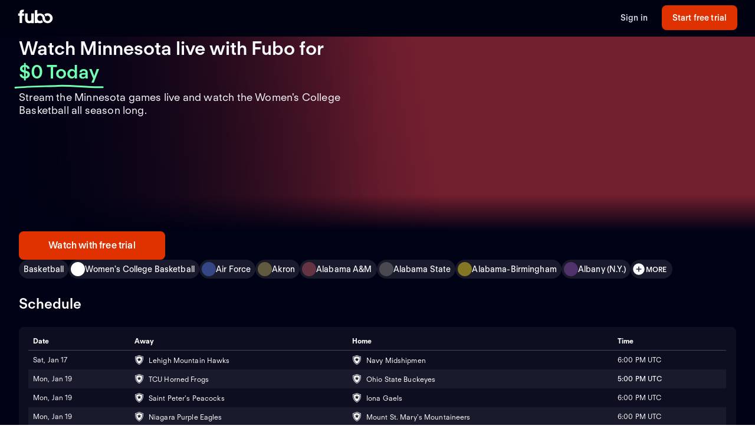

--- FILE ---
content_type: text/html; charset=utf-8
request_url: https://www.fubo.tv/welcome/teams/1766?irad=343747&irmp=123412&subid3=dt&subid1=syn-dt-digital-trends-3466705
body_size: 60619
content:
<!DOCTYPE html><html style="scroll-behavior:smooth" lang="en-US"><head><meta charSet="utf-8"/><meta name="viewport" content="width=device-width,initial-scale=1,maximum-scale=1"/><title>Watch Minnesota Games Live (Free Trial)</title><meta name="description" content="Stream the Minnesota games live online. Watch your local teams with Regional Sports Networks. Start your free trial today! Stream ABC, CBS, FOX, NBC, ES..."/><meta property="og:type" content="website"/><meta property="og:site_name" content="fubo"/><meta property="og:title" content="Watch Minnesota Games Live (Free Trial)"/><meta property="og:description" content="Stream the Minnesota games live online. Watch your local teams with Regional Sports Networks. Start your free trial today! Stream ABC, CBS, FOX, NBC, ES..."/><link rel="canonical" href="https://www.fubo.tv/welcome/teams/1766"/><script type="application/ld+json">{"@context":"https://schema.org","@type":"SportsTeam","sport":"Basketball","name":"Minnesota","logo":"https://gn-imgx.fubo.tv/assets/u167_l_h15_ac.png","url":"https://www.fubo.tv/welcome/team/1766","image":"https://imgx.fubo.tv/sports_logos/basketball_sport_type.png","memberOf":[{"@type":"SportsOrganization","name":"Women's College Basketball"},{"@type":"SportsOrganization","name":"2024 WNIT Basketball Tournament"}]}</script><meta property="og:image" content="https://imgx.fubo.tv/sports_logos/basketball_sport_type.png?mark64=aHR0cHM6Ly9hc3NldHMtaW1neC5mdWJvLnR2L3dlbGNvbWUvdXMvZnVib2xvZ28ucG5n&amp;w=1200&amp;h=630&amp;mark-align=bottom,right&amp;mark-pad=40&amp;mark-h=auto&amp;mark-w=240&amp;blend64=aHR0cHM6Ly9nbi1pbWd4LmZ1Ym8udHYvYXNzZXRzL3UxNjdfbF9oMTVfYWMucG5n&amp;blend-align=center&amp;blend-mode=normal&amp;blend-w=700"/><meta data-react-helmet="true" property="fb:app_id" content="162788457265492"/><meta data-react-helmet="true" name="twitter:card" content="summary"/><meta data-react-helmet="true" name="twitter:creator" content="@fubotv"/><meta data-react-helmet="true" name="twitter:title" content="Watch Minnesota Games Live (Free Trial)"/><meta data-react-helmet="true" name="twitter:description" content="Stream the Minnesota games live online. Watch your local teams with Regional Sports Networks. Start your free trial today! Stream ABC, CBS, FOX, NBC, ES..."/><meta data-react-helmet="true" name="keywords" content="sports, deportes, watch, stream, Basketball, Women&#x27;s College Basketball, Minnesota, on-demand, live"/><meta name="next-head-count" content="17"/><meta http-equiv="Accept-CH" content="DPR, Viewport-Width, Width"/><link rel="preload" crossorigin="anonymous" as="font" href="https://fonts.fubo.tv/web/ft-regola-neue/FTRegolaNeue-Light.woff2"/><link rel="preload" crossorigin="anonymous" as="font" href="https://fonts.fubo.tv/web/ft-regola-neue/FTRegolaNeue-LightItalic.woff2"/><link rel="preload" crossorigin="anonymous" as="font" href="https://fonts.fubo.tv/web/ft-regola-neue/FTRegolaNeue-Regular.woff2"/><link rel="preload" crossorigin="anonymous" as="font" href="https://fonts.fubo.tv/web/ft-regola-neue/FTRegolaNeue-RegularItalic.woff2"/><link rel="preload" crossorigin="anonymous" as="font" href="https://fonts.fubo.tv/web/ft-regola-neue/FTRegolaNeue-Medium.woff2"/><link rel="preload" crossorigin="anonymous" as="font" href="https://fonts.fubo.tv/web/ft-regola-neue/FTRegolaNeue-MediumItalic.woff2"/><link rel="preload" crossorigin="anonymous" as="font" href="https://fonts.fubo.tv/web/ft-regola-neue/FTRegolaNeue-Semibold.woff2"/><link rel="preload" crossorigin="anonymous" as="font" href="https://fonts.fubo.tv/web/ft-regola-neue/FTRegolaNeue-SemiboldItalic.woff2"/><link rel="preload" crossorigin="anonymous" as="font" href="https://fonts.fubo.tv/web/ft-regola-neue/FTRegolaNeue-Bold.woff2"/><link rel="preload" crossorigin="anonymous" as="font" href="https://fonts.fubo.tv/web/ft-regola-neue/FTRegolaNeue-BoldItalic.woff2"/><link rel="preload" crossorigin="anonymous" as="font" href="https://fonts.fubo.tv/web/ft-regola-neue/FTRegolaNeue-Heavy.woff2"/><link rel="preload" crossorigin="anonymous" as="font" href="https://fonts.fubo.tv/web/ft-regola-neue/FTRegolaNeue-HeavyItalic.woff2"/><link rel="preconnect" crossorigin="anonymous" href="https://amolio.fubo.tv"/><link rel="preconnect" crossorigin="anonymous" href="https://static.fubo.tv"/><link rel="preconnect" crossorigin="anonymous" href="https://imgx.fubo.tv"/><link rel="preconnect" crossorigin="anonymous" href="https://www.googletagmanager.com"/><link rel="dns-prefetch" crossorigin="anonymous" href="https://amolio.fubo.tv"/><link rel="dns-prefetch" crossorigin="anonymous" href="https://static.fubo.tv"/><link rel="dns-prefetch" crossorigin="anonymous" href="https://imgx.fubo.tv"/><link rel="dns-prefetch" crossorigin="anonymous" href="https://assets-imgx.fubo.tv"/><link rel="dns-prefetch" crossorigin="anonymous" href="https://www.googletagmanager.com"/><link rel="icon" type="image/x-icon" href="https://assets-imgx.fubo.tv/favicons/favicon.ico"/><link rel="icon" type="image/png" sizes="32x32" href="https://assets-imgx.fubo.tv/favicons/favicon-32x32.png"/><link rel="icon" type="image/png" sizes="16x16" href="https://assets-imgx.fubo.tv/favicons/favicon-16x16.png"/><link rel="apple-touch-icon" sizes="180x180" href="https://assets-imgx.fubo.tv/favicons/apple-touch-icon-180x180.png"/><link rel="manifest" href="https://assets-imgx.fubo.tv/favicons/manifest.webmanifest"/><meta name="theme-color" content="#ffffff"/><meta name="application-name" content="acq"/><meta name="apple-mobile-web-app-capable" content="yes"/><meta name="apple-mobile-web-app-status-bar-style" content="black-translucent"/><meta name="apple-mobile-web-app-title" content="acq"/><meta name="msapplication-TileColor" content="#ffffff"/><meta name="msapplication-TileImage" content="https://assets-imgx.fubo.tv/favicons/mstile-144x144.png"/><meta name="msapplication-config" content="https://assets-imgx.fubo.tv/favicons/browserconfig.xml"/><script type="application/ld+json">{"@context":"https://schema.org","@type":"Organization","name":"Fubo","url":"https://www.fubo.tv","logo":"https://assets-imgx.fubo.tv/favicons/favicon-48x48.png","sameAs":["https://www.facebook.com/fuboTV","https://twitter.com/fuboTV","https://www.instagram.com/fuboTV","https://www.linkedin.com/company/fuboTV"],"foundingDate":"2015","founder":[{"@type":"Person","name":"David Gandler"},{"@type":"Person","name":"Alberto Horihuela"},{"@type":"Person","name":"Sung Ho Choi"}],"address":{"@type":"PostalAddress","streetAddress":"1290 6th Ave","addressLocality":"New York","addressRegion":"NY","postalCode":"10104","addressCountry":"US"},"contactPoint":{"@type":"ContactPoint","contactType":"Customer Support","url":"https://support.fubo.tv","availableLanguage":["English","Spanish"]}}</script><link rel="preload" href="/_next/static/css/ad9d0de5f19adf06.css" as="style"/><link rel="stylesheet" href="/_next/static/css/ad9d0de5f19adf06.css" data-n-g=""/><noscript data-n-css=""></noscript><script defer="" nomodule="" src="/_next/static/chunks/polyfills-c67a75d1b6f99dc8.js"></script><script src="/_next/static/chunks/webpack-57f35fe0e4385c8e.js" defer=""></script><script src="/_next/static/chunks/framework-372dbe8801ebc430.js" defer=""></script><script src="/_next/static/chunks/main-e52a27984e420405.js" defer=""></script><script src="/_next/static/chunks/pages/_app-077cc8fa4c7727c2.js" defer=""></script><script src="/_next/static/chunks/1546-1568a56104a0d0bd.js" defer=""></script><script src="/_next/static/chunks/2397-b2553b2cd525e555.js" defer=""></script><script src="/_next/static/chunks/8268-3869f3696d6d99a9.js" defer=""></script><script src="/_next/static/chunks/9339-2ae8ba87e7c9044c.js" defer=""></script><script src="/_next/static/chunks/pages/welcome/teams/%5Bid%5D-e307550cb6865c1f.js" defer=""></script><script src="/_next/static/smCJ0eru8bYbff2ix0dUr/_buildManifest.js" defer=""></script><script src="/_next/static/smCJ0eru8bYbff2ix0dUr/_ssgManifest.js" defer=""></script></head><body><div id="__next" data-reactroot=""><style data-emotion="css m8dnq0">.css-m8dnq0{height:100vh;}</style><div class="css-m8dnq0"><style data-emotion="css yr1bx8">.css-yr1bx8{background:#000215;padding:24px 0;}</style><style data-emotion="css 1hvxj3k">.css-1hvxj3k{display:-webkit-box;display:-webkit-flex;display:-ms-flexbox;display:flex;-webkit-flex-direction:column;-ms-flex-direction:column;flex-direction:column;background-color:#000;color:#fff;min-height:100vh;font-family:FT Regola Neue;}.css-1hvxj3k .content{display:-webkit-box;display:-webkit-flex;display:-ms-flexbox;display:flex;-webkit-box-flex:1;-webkit-flex-grow:1;-ms-flex-positive:1;flex-grow:1;-webkit-flex-direction:column;-ms-flex-direction:column;flex-direction:column;}.css-1hvxj3k h1:not(.reset-margin-block){font-size:var(--font-size-15);line-height:3.9375rem;letter-spacing:var(--letter-spacing-2);font-weight:var(--font-weight-extrabold);}.css-1hvxj3k h2:not(.reset-margin-block){font-size:var(--font-size-09);font-weight:var(--font-weight-semibold);}</style><div class="css-1hvxj3k"><style data-emotion="css 1r9wpbg">.css-1r9wpbg{background:rgba(0,2,21, 0.85);-webkit-backdrop-filter:blur(2px);backdrop-filter:blur(2px);position:-webkit-sticky;position:sticky;z-index:20;top:0;display:-webkit-box;display:-webkit-flex;display:-ms-flexbox;display:flex;-webkit-box-pack:center;-ms-flex-pack:center;-webkit-justify-content:center;justify-content:center;-webkit-flex-direction:column;-ms-flex-direction:column;flex-direction:column;}.css-1r9wpbg .link{-webkit-text-decoration:underline;text-decoration:underline;}.css-1r9wpbg .header-content{min-height:64px;padding:0px 30px 0px 30px;display:-webkit-box;display:-webkit-flex;display:-ms-flexbox;display:flex;-webkit-flex-direction:row;-ms-flex-direction:row;flex-direction:row;-webkit-align-items:center;-webkit-box-align:center;-ms-flex-align:center;align-items:center;-webkit-box-pack:justify;-webkit-justify-content:space-between;justify-content:space-between;-webkit-flex:1;-ms-flex:1;flex:1;margin-top:-2px;}.css-1r9wpbg .header-content .right-buttons{display:-webkit-box;display:-webkit-flex;display:-ms-flexbox;display:flex;-webkit-align-items:center;-webkit-box-align:center;-ms-flex-align:center;align-items:center;}.css-1r9wpbg .header-content img{margin-right:10px;}.css-1r9wpbg .header-content .btn.signup{min-width:128px;margin-left:24px;}@media (max-width: 599px){.css-1r9wpbg .header-content .btn.signup{margin-left:16px;}}@media only screen and (max-width: 600px){.css-1r9wpbg .header-content{padding:10px 15px;-webkit-box-flex-wrap:wrap;-webkit-flex-wrap:wrap;-ms-flex-wrap:wrap;flex-wrap:wrap;}.css-1r9wpbg .header-content .left-links{margin-right:15px;}}@media only screen and (max-width: 355px){.css-1r9wpbg .header-content{-webkit-flex-direction:column;-ms-flex-direction:column;flex-direction:column;}.css-1r9wpbg .header-content .logo{margin-bottom:10px;}.css-1r9wpbg .header-content img{margin-right:0;margin-bottom:0;}}</style><div role="banner" class="css-1r9wpbg"><header class="header-content"><a href="/?irad=343747&amp;irmp=123412&amp;subid3=dt&amp;subid1=syn-dt-digital-trends-3466705" class="logo css-1u8qly9" aria-label=""><svg width="60" height="24" viewBox="0 0 56 23" fill="none" role="img" xmlns="http://www.w3.org/2000/svg" xml:space="preserve" aria-label="fubo logo" data-testid="fubo-logo"><title>fubo logo</title><path fill="#ffffff" d="M21.3 14.7c0 1.5 0 4-2.9 4s-3-2.6-3-4V6.5h-4.2v8.1c0 5.1 2 7.8 7 7.8 1.6 0 2.5-.5 3.1-.9v.7h4.2V6.5h-4.2v8.2zM6.6 5.5c0-1.1.9-1.2 1.3-1.2h.9L9.5.6C5 .1 4 1.2 3.1 2.2c-.7 1-.8 2.3-.8 3.2v1.1H0v3.7h2.3v11.9h4.2V10.3h3.1V6.5h-3v-1zM47.7 6.2c-1.9 0-3.7.7-5.1 1.8.9 1 1.6 2.2 2 3.5.8-.9 1.9-1.5 3.1-1.5 2.3 0 4.1 2 4.1 4.4 0 2.4-1.8 4.4-4.1 4.4s-4.1-1.9-4.1-4.3c0-2.1-.8-4-2.1-5.4-1.5-1.7-3.7-2.7-6.1-2.7-1.5 0-2.9.4-4.2 1.1V.8l-4.2.7v20.6h4.2v-.7c1.2.7 2.6 1 4.2 1 1.9 0 3.7-.7 5.1-1.8-.9-1-1.6-2.2-2-3.5-.7 1-1.9 1.6-3.1 1.6-2.3 0-4.1-2-4.1-4.5s1.8-4.5 4.1-4.5 4.1 2 4.1 4.5c0 2.1.8 4 2.1 5.4.1.1.1.2.2.2.9.9 2 1.6 3.2 2 .9.3 1.8.5 2.8.5 4.6 0 8.3-3.6 8.3-8.1-.1-4.4-3.8-8-8.4-8z"></path></svg></a><div class="right-buttons"><style data-emotion="css ws96h1">.css-ws96h1{-webkit-align-items:center;-webkit-box-align:center;-ms-flex-align:center;align-items:center;-webkit-appearance:none;-moz-appearance:none;-ms-appearance:none;appearance:none;box-shadow:none;cursor:pointer;display:-webkit-inline-box;display:-webkit-inline-flex;display:-ms-inline-flexbox;display:inline-flex;-webkit-box-pack:center;-ms-flex-pack:center;-webkit-justify-content:center;justify-content:center;text-align:center;-webkit-user-select:none;-moz-user-select:none;-ms-user-select:none;user-select:none;white-space:nowrap;-webkit-transition:background-color 100ms linear,border-color 100ms linear,box-shadow 0.25s;transition:background-color 100ms linear,border-color 100ms linear,box-shadow 0.25s;color:#d5d8e7;font-family:FT Regola Neue;font-weight:600;font-size:0.875rem;letter-spacing:0.01em;line-height:1.25;-webkit-text-decoration:none;text-decoration:none;text-transform:none;background:none;border:none;gap:4px;padding:0;outline:none;}.css-ws96h1:focus{outline:none;}.css-ws96h1>span>svg{color:#d5d8e7;}.css-ws96h1:hover:not(:disabled, [aria-disabled="true"]){color:#fafbff;-webkit-text-decoration:underline;text-decoration:underline;}.css-ws96h1:hover:not(:disabled, [aria-disabled="true"])>span>svg{color:#fafbff;}.css-ws96h1:active:hover:not(:disabled, [aria-disabled="true"]){color:#fafbff;}.css-ws96h1:active:hover:not(:disabled, [aria-disabled="true"])>span>svg{color:#fafbff;}.css-ws96h1:active:not(:disabled, [aria-disabled="true"]){color:#fafbff;}.css-ws96h1:active:not(:disabled, [aria-disabled="true"])>span>svg{color:#fafbff;}.css-ws96h1:disabled,.css-ws96h1[aria-disabled="true"]{color:#C8CCDF26;}.css-ws96h1:disabled>span>svg,.css-ws96h1[aria-disabled="true"]>span>svg{color:#C8CCDF26;}.css-ws96h1 .loading-content{position:absolute;width:100%;display:-webkit-box;display:-webkit-flex;display:-ms-flexbox;display:flex;-webkit-box-pack:center;-ms-flex-pack:center;-webkit-justify-content:center;justify-content:center;}.css-ws96h1 .hidden-content{visibility:hidden;}.css-ws96h1:focus-visible{outline:none;}</style><a role="button" href="/signin?irad=343747&amp;irmp=123412&amp;subid3=dt&amp;subid1=syn-dt-digital-trends-3466705" tabindex="0" data-react-aria-pressable="true" data-testid="sign-in-button" class="btn css-ws96h1" data-button-size="sm">Sign in</a><style data-emotion="css 1162o83">.css-1162o83{-webkit-align-items:center;-webkit-box-align:center;-ms-flex-align:center;align-items:center;-webkit-appearance:none;-moz-appearance:none;-ms-appearance:none;appearance:none;box-shadow:none;cursor:pointer;display:-webkit-inline-box;display:-webkit-inline-flex;display:-ms-inline-flexbox;display:inline-flex;-webkit-box-pack:center;-ms-flex-pack:center;-webkit-justify-content:center;justify-content:center;text-align:center;-webkit-user-select:none;-moz-user-select:none;-ms-user-select:none;user-select:none;white-space:nowrap;-webkit-transition:background-color 100ms linear,border-color 100ms linear,box-shadow 0.25s;transition:background-color 100ms linear,border-color 100ms linear,box-shadow 0.25s;border-radius:8px;box-sizing:border-box;gap:8px;position:relative;padding:0;background-color:#e03100;border-color:#00000000;color:#ffffff;border-style:solid;border-width:0px;font-family:FT Regola Neue;font-weight:600;font-size:0.875rem;letter-spacing:0.01em;line-height:1.25;-webkit-text-decoration:none;text-decoration:none;text-transform:none;border-radius:8px;height:42px;padding:0 12px;-webkit-text-decoration:none;text-decoration:none;outline:none;}.css-1162o83:focus{outline:none;}.css-1162o83 span[role="img"]{-webkit-flex-shrink:0;-ms-flex-negative:0;flex-shrink:0;}.css-1162o83 .loading-content{position:absolute;width:100%;display:-webkit-box;display:-webkit-flex;display:-ms-flexbox;display:flex;-webkit-box-pack:center;-ms-flex-pack:center;-webkit-justify-content:center;justify-content:center;}.css-1162o83 .hidden-content{visibility:hidden;}.css-1162o83>span>svg{color:#ffffff;}.css-1162o83:hover:not(:disabled, [aria-disabled="true"]){background-color:#ff3a03;border-color:#00000000;color:#ffffff;}.css-1162o83:hover:not(:disabled, [aria-disabled="true"])>span>svg{color:#ffffff;}.css-1162o83:active:hover:not(:disabled, [aria-disabled="true"]){background-color:#ff4b18;border-color:#00000000;color:#ffffff;}.css-1162o83:active:hover:not(:disabled, [aria-disabled="true"])>span>svg{color:#ffffff;}.css-1162o83:active:not(:disabled, [aria-disabled="true"]){background-color:#ff4b18;border-color:#00000000;color:#ffffff;}.css-1162o83:active:not(:disabled, [aria-disabled="true"])>span>svg{color:#ffffff;}.css-1162o83:disabled,.css-1162o83[aria-disabled="true"]{background-color:#C8CCDF0D;border-color:#00000000;color:#FAFBFF4D;}.css-1162o83:disabled>span>svg,.css-1162o83[aria-disabled="true"]>span>svg{color:#FAFBFF4D;}.css-1162o83:focus-visible{outline:none;}</style><a role="button" href="/signup?teamId=1766&amp;leagueId=191292&amp;sportId=59&amp;irad=343747&amp;irmp=123412&amp;subid3=dt&amp;subid1=syn-dt-digital-trends-3466705" tabindex="0" data-react-aria-pressable="true" data-testid="start-free-trial-button-right-top" class="btn signup css-1162o83" data-button-type="branded" data-button-size="sm">Start free trial</a></div></header></div><main class="content"><style data-emotion="css eou363">.css-eou363{position:relative;display:-webkit-box;display:-webkit-flex;display:-ms-flexbox;display:flex;-webkit-flex-direction:column;-ms-flex-direction:column;flex-direction:column;-webkit-align-items:center;-webkit-box-align:center;-ms-flex-align:center;align-items:center;-webkit-box-pack:center;-ms-flex-pack:center;-webkit-justify-content:center;justify-content:center;padding:0;margin:0;background:null;background-color:#000215;background-image:null;-webkit-background-size:cover;background-size:cover;background-repeat:no-repeat;-webkit-background-position:center;background-position:center;position:relative;}.css-eou363 .static-hero{height:440px;width:100%;background-image:linear-gradient(180deg, rgba(19, 18, 56, 0) 0%, #131238 91.15%),url(https://assets-imgx.fubo.tv/welcome/us/hero/statichero@1x.jpg);-webkit-background-size:cover;background-size:cover;-webkit-background-position:center;background-position:center;background-repeat:no-repeat;}@media (min-width: 1440px){.css-eou363{height:576px;}}@media (max-width: 599px){.css-eou363{overflow:hidden;}}</style><div class="hero-section css-eou363"><style data-emotion="css jcgesm">.css-jcgesm{z-index:0;width:100%;max-height:576px;position:absolute;top:0;bottom:0;-webkit-background-size:cover;background-size:cover;background-repeat:no-repeat;-webkit-background-position:center;background-position:center;-webkit-backdrop-filter:blur(2px);backdrop-filter:blur(2px);background-image:url(https://imgx.fubo.tv/sports_logos/basketball_sport_type.png?ch=width&auto=format%2Ccompress);}@media (max-width: 1023px){.css-jcgesm{aspect-ratio:16/9;}}@media (max-width: 767px){.css-jcgesm{position:absolute;}}@media (max-width: 599px){.css-jcgesm{bottom:auto;height:100%;aspect-ratio:1/1;}}</style><div class="css-jcgesm"></div><style data-emotion="css 1jw0mb1">.css-1jw0mb1{z-index:1;max-height:576px;width:100%;position:absolute;overflow:visible;background:#000215;opacity:0.6;top:0;bottom:0;}@media (max-width: 1023px){.css-1jw0mb1{aspect-ratio:16/9;}}@media (max-width: 599px){.css-1jw0mb1{bottom:auto;height:100%;aspect-ratio:1/1;}}</style><div class="css-1jw0mb1"></div><style data-emotion="css 1a61l04">.css-1a61l04{z-index:2;max-height:576px;width:100%;position:absolute;overflow:visible;top:0;bottom:0;background:linear-gradient(0deg, #000215 9%, rgba(0,2,21, 0) 50%, rgba(0,2,21, 0) 100%);}@media (max-width: 1023px){.css-1a61l04{aspect-ratio:16/9;}}@media (max-width: 767px){.css-1a61l04{background:linear-gradient(0deg, #000215 0%, rgba(0,2,21, 0) 18.5%);}}@media (max-width: 599px){.css-1a61l04{bottom:auto;height:100%;aspect-ratio:1/1;}}</style><div class="css-1a61l04"></div><style data-emotion="css nvcy6a">.css-nvcy6a{z-index:2;max-height:576px;width:100%;position:absolute;overflow:visible;top:0;bottom:0;background:radial-gradient(75.46% 70.71% at 50% 50%, rgba(0,2,21, 0) 0%, rgba(0,2,21,0) 50%, rgba(0,2,21, 0.4) 100%);}@media (max-width: 1023px){.css-nvcy6a{aspect-ratio:16/9;}}@media (max-width: 599px){.css-nvcy6a{overflow:hidden;overflow-x:hidden;overflow-y:hidden;bottom:auto;height:100%;z-index:1;aspect-ratio:1/1;}}</style><div class="css-nvcy6a"></div><style data-emotion="css 5can9z">.css-5can9z{display:grid;grid-template-columns:16px repeat(12, [col-start] 1fr) 16px;gap:16px;max-width:1440px;width:100%;max-height:576px;}@media (max-width: 599px){.css-5can9z{height:auto;display:-webkit-box;display:-webkit-flex;display:-ms-flexbox;display:flex;-webkit-flex-direction:column-reverse;-ms-flex-direction:column-reverse;flex-direction:column-reverse;-webkit-align-items:center;-webkit-box-align:center;-ms-flex-align:center;align-items:center;aspect-ratio:unset;}.css-5can9z a{width:100%;}}@media (min-width: 1440px){.css-5can9z{margin-top:0;}}@media (min-width: 768px) and (max-width: 1439px){.css-5can9z{aspect-ratio:16/9;}}@media (min-width: 600px) and (max-width: 767px){.css-5can9z{aspect-ratio:16/9;}}.css-5can9z .left-side{z-index:2;display:-webkit-box;display:-webkit-flex;display:-ms-flexbox;display:flex;-webkit-box-pack:start;-ms-flex-pack:start;-webkit-justify-content:flex-start;justify-content:flex-start;-webkit-align-items:center;-webkit-box-align:center;-ms-flex-align:center;align-items:center;grid-column:col-start 1/span 6;}@media (max-width: 599px){.css-5can9z .left-side{grid-column:col-start 1/span 12;padding-top:0;display:-webkit-box;display:-webkit-flex;display:-ms-flexbox;display:flex;-webkit-flex-direction:column;-ms-flex-direction:column;flex-direction:column;-webkit-align-items:center;-webkit-box-align:center;-ms-flex-align:center;align-items:center;}}.css-5can9z .right-side{z-index:0;display:-webkit-box;display:-webkit-flex;display:-ms-flexbox;display:flex;-webkit-align-items:center;-webkit-box-align:center;-ms-flex-align:center;align-items:center;-webkit-box-pack:end;-ms-flex-pack:end;-webkit-justify-content:flex-end;justify-content:flex-end;grid-column:col-start 7/span 6;}@media (min-width: 1920px){.css-5can9z .right-side{grid-column:col-start 7/span 6;}}@media (min-width: 600px){.css-5can9z .right-side{margin-top:0px;}}.css-5can9z .full-width{z-index:2;display:-webkit-box;display:-webkit-flex;display:-ms-flexbox;display:flex;-webkit-box-pack:center;-ms-flex-pack:center;-webkit-justify-content:center;justify-content:center;-webkit-align-items:flex-end;-webkit-box-align:flex-end;-ms-flex-align:flex-end;align-items:flex-end;grid-column:col-start 1/span 12;width:100%;margin-bottom:32px;}@media (max-width: 599px){.css-5can9z .full-width{grid-column:col-start 1/span 6;width:100%;margin-bottom:0;}}.css-5can9z .outOfMarket{position:absolute;top:0;left:0;right:0;bottom:0;}</style><div class="css-5can9z"><div class="left-side"><style data-emotion="css 3lw0dl">.css-3lw0dl .title{grid-area:title;z-index:2;}@media (max-width: 599px){.css-3lw0dl .title{margin:16px;}}.css-3lw0dl .title h1{font-family:var(--font-family-brand);font-size:var(--font-size-09);font-weight:var(--font-weight-bold);letter-spacing:var(--letter-spacing-0);line-height:var(--line-height-small);text-align:center;text-shadow:0px 0px 40px #000215;margin:0;}@media (min-width: 600px){.css-3lw0dl .title h1{font-family:var(--font-family-brand);font-size:var(--font-size-09);font-weight:var(--font-weight-bold);letter-spacing:var(--letter-spacing-0);line-height:var(--line-height-small);text-align:left;}}@media (min-width: 1024px){.css-3lw0dl .title h1{font-family:var(--font-family-brand);font-size:var(--font-size-13);font-weight:var(--font-weight-bold);letter-spacing:var(--letter-spacing-0);line-height:var(--line-height-small);text-align:left;}}.css-3lw0dl .title .summary{margin-top:8px;margin-bottom:0px;text-align:center;font-family:var(--font-family-brand);font-size:var(--font-size-06);font-weight:var(--font-weight-medium);letter-spacing:var(--letter-spacing-1);line-height:var(--line-height-small);}@media (min-width: 600px){.css-3lw0dl .title .summary{text-align:left;font-size:var(--font-size-07);}}.css-3lw0dl .title .pricing-details{display:-webkit-box;display:-webkit-flex;display:-ms-flexbox;display:flex;-webkit-flex-direction:column;-ms-flex-direction:column;flex-direction:column;text-align:center;}@media (min-width: 600px){.css-3lw0dl .title .pricing-details{text-align:left;}}.css-3lw0dl .cta{grid-area:cta;display:-webkit-box;display:-webkit-flex;display:-ms-flexbox;display:flex;-webkit-align-content:center;-ms-flex-line-pack:center;align-content:center;-webkit-box-pack:center;-ms-flex-pack:center;-webkit-justify-content:center;justify-content:center;padding-top:32px;z-index:2;}.css-3lw0dl .cta .cta-button{display:inline-block;border:2px solid #e03100;border-radius:28px;padding:12px 44px;color:#ffffff;font-family:var(--font-family-brand);font-size:var(--font-size-05);font-weight:var(--font-weight-bold);letter-spacing:var(--letter-spacing-1);line-height:var(--line-height-small);}@media (min-width: 600px){.css-3lw0dl .cta{-webkit-align-content:start;-ms-flex-line-pack:start;align-content:start;-webkit-box-pack:start;-ms-flex-pack:start;-webkit-justify-content:start;justify-content:start;display:block;}}@media (max-width: 599px){.css-3lw0dl .single-logo{display:-webkit-box;display:-webkit-flex;display:-ms-flexbox;display:flex;-webkit-flex-direction:column;-ms-flex-direction:column;flex-direction:column;-webkit-box-pack:center;-ms-flex-pack:center;-webkit-justify-content:center;justify-content:center;}}.css-3lw0dl .single-logo .hero-div{display:-webkit-box;display:-webkit-flex;display:-ms-flexbox;display:flex;-webkit-box-pack:center;-ms-flex-pack:center;-webkit-justify-content:center;justify-content:center;}.css-3lw0dl .single-logo .centered-logo{max-height:308px;max-width:100%;-webkit-filter:drop-shadow(0px 0px 100px rgba(0,2,21, 0.8));filter:drop-shadow(0px 0px 100px rgba(0,2,21, 0.8));}@media (max-width: 599px){.css-3lw0dl .single-logo .centered-logo{max-height:140px;max-width:100%;}}</style><div class="css-3lw0dl"><style data-emotion="css 1bqpaez">.css-1bqpaez .title-text{padding-bottom:8px;}.css-1bqpaez [alt="STARZ"]{max-height:20px;}.css-1bqpaez .zero-today{color:#72ffb2;position:relative;white-space:nowrap;}.css-1bqpaez .zero-today::after{content:"";position:absolute;bottom:-14px;left:-.5rem;right:-.5rem;height:0.75rem;background-image:url("data:image/svg+xml,%3Csvg xmlns='http://www.w3.org/2000/svg' width='156' height='7' viewBox='0 0 156 7' fill='none'%3E%3Cpath d='M154.137 4.70395C128.267 5.67672 102.153 1.37853 76.028 2.39278C51.6885 3.33773 26.2067 3.60399 1.99646 5.50545' stroke='%2372FFB2' stroke-width='3' stroke-linecap='round'/%3E%3C/svg%3E");background-repeat:no-repeat;-webkit-background-size:contain;background-size:contain;}</style><div class="title hero-div css-1bqpaez"><h1 class="reset-margin-block title-text">Watch Minnesota games live with Fubo<span> <!-- -->for<!-- --> <span class="zero-today">$0 Today</span></span></h1><h2 class="summary">Stream the Minnesota games live and watch the Women&#x27;s College Basketball all season long.</h2><style data-emotion="css x4fo1s">.css-x4fo1s{margin-top:24px;text-align:left;width:100%;}.css-x4fo1s .cta-row{display:-webkit-box;display:-webkit-flex;display:-ms-flexbox;display:flex;-webkit-flex-direction:column;-ms-flex-direction:column;flex-direction:column;gap:12px;}.css-x4fo1s .cta-row a,.css-x4fo1s .cta-row button{width:100%;}@media (min-width: 600px){.css-x4fo1s{width:auto;}.css-x4fo1s .cta-row{display:inline-grid;grid-auto-flow:column;grid-template-columns:none;width:-webkit-fit-content;width:-moz-fit-content;width:fit-content;}.css-x4fo1s .cta-row a,.css-x4fo1s .cta-row button{width:320px;}}</style><div class="css-x4fo1s"><div class="cta-row"><style data-emotion="css 1y4rf0p">.css-1y4rf0p{-webkit-align-items:center;-webkit-box-align:center;-ms-flex-align:center;align-items:center;-webkit-appearance:none;-moz-appearance:none;-ms-appearance:none;appearance:none;box-shadow:none;cursor:pointer;display:-webkit-inline-box;display:-webkit-inline-flex;display:-ms-inline-flexbox;display:inline-flex;-webkit-box-pack:center;-ms-flex-pack:center;-webkit-justify-content:center;justify-content:center;text-align:center;-webkit-user-select:none;-moz-user-select:none;-ms-user-select:none;user-select:none;white-space:nowrap;-webkit-transition:background-color 100ms linear,border-color 100ms linear,box-shadow 0.25s;transition:background-color 100ms linear,border-color 100ms linear,box-shadow 0.25s;border-radius:8px;box-sizing:border-box;gap:8px;position:relative;padding:0;background-color:#e03100;border-color:#00000000;color:#ffffff;border-style:solid;border-width:0px;font-family:FT Regola Neue;font-weight:600;font-size:1rem;letter-spacing:0.01em;line-height:1.25;-webkit-text-decoration:none;text-decoration:none;text-transform:none;border-radius:8px;height:48px;padding:0 12px;-webkit-text-decoration:none;text-decoration:none;outline:none;}.css-1y4rf0p:focus{outline:none;}.css-1y4rf0p span[role="img"]{-webkit-flex-shrink:0;-ms-flex-negative:0;flex-shrink:0;}.css-1y4rf0p .loading-content{position:absolute;width:100%;display:-webkit-box;display:-webkit-flex;display:-ms-flexbox;display:flex;-webkit-box-pack:center;-ms-flex-pack:center;-webkit-justify-content:center;justify-content:center;}.css-1y4rf0p .hidden-content{visibility:hidden;}.css-1y4rf0p>span>svg{color:#ffffff;}.css-1y4rf0p:hover:not(:disabled, [aria-disabled="true"]){background-color:#ff3a03;border-color:#00000000;color:#ffffff;}.css-1y4rf0p:hover:not(:disabled, [aria-disabled="true"])>span>svg{color:#ffffff;}.css-1y4rf0p:active:hover:not(:disabled, [aria-disabled="true"]){background-color:#ff4b18;border-color:#00000000;color:#ffffff;}.css-1y4rf0p:active:hover:not(:disabled, [aria-disabled="true"])>span>svg{color:#ffffff;}.css-1y4rf0p:active:not(:disabled, [aria-disabled="true"]){background-color:#ff4b18;border-color:#00000000;color:#ffffff;}.css-1y4rf0p:active:not(:disabled, [aria-disabled="true"])>span>svg{color:#ffffff;}.css-1y4rf0p:disabled,.css-1y4rf0p[aria-disabled="true"]{background-color:#C8CCDF0D;border-color:#00000000;color:#FAFBFF4D;}.css-1y4rf0p:disabled>span>svg,.css-1y4rf0p[aria-disabled="true"]>span>svg{color:#FAFBFF4D;}.css-1y4rf0p:focus-visible{outline:none;}</style><a role="button" href="/signup?teamId=1766&amp;leagueId=191292&amp;sportId=59&amp;irad=343747&amp;irmp=123412&amp;subid3=dt&amp;subid1=syn-dt-digital-trends-3466705" tabindex="0" data-react-aria-pressable="true" data-button-type="branded" data-button-size="md" class="css-1y4rf0p"><span>Watch with free trial</span></a></div></div></div></div></div><div class="right-side"><div class="css-3lw0dl"><div class="single-logo"><div><img src="https://gn-imgx.fubo.tv/assets/u167_l_h15_ac.png?ch=width&amp;auto=format%2Ccompress" alt="Minnesota" class="centered-logo"/></div></div></div></div></div></div><style data-emotion="css s6xcd3">.css-s6xcd3{position:relative;display:-webkit-box;display:-webkit-flex;display:-ms-flexbox;display:flex;-webkit-flex-direction:column;-ms-flex-direction:column;flex-direction:column;-webkit-align-items:center;-webkit-box-align:center;-ms-flex-align:center;align-items:center;-webkit-box-pack:center;-ms-flex-pack:center;-webkit-justify-content:center;justify-content:center;padding:0;margin:0;background:null;background-color:#000215;background-image:null;-webkit-background-size:cover;background-size:cover;background-repeat:no-repeat;-webkit-background-position:center;background-position:center;}.css-s6xcd3 .static-hero{height:440px;width:100%;background-image:linear-gradient(180deg, rgba(19, 18, 56, 0) 0%, #131238 91.15%),url(https://assets-imgx.fubo.tv/welcome/us/hero/statichero@1x.jpg);-webkit-background-size:cover;background-size:cover;-webkit-background-position:center;background-position:center;background-repeat:no-repeat;}</style><div class="css-s6xcd3"><style data-emotion="css qjfgq1">.css-qjfgq1{display:grid;grid-template-columns:16px repeat(12, [col-start] 1fr) 16px;gap:16px;max-width:1440px;background:#000215;width:100%;}@media (max-width: 599px){.css-qjfgq1{grid-template-columns:8px repeat(6, [col-start] 1fr) 8px;gap:8px;}}.css-qjfgq1 .page-info{grid-column:col-start 1/span 6;width:100%;-webkit-box-pack:start;-ms-flex-pack:start;-webkit-justify-content:flex-start;justify-content:flex-start;}.css-qjfgq1 .value-offer{width:100%;}@media (min-width: 600px){.css-qjfgq1 .value-offer{grid-column:col-start 8/span 5;}}@media (min-width: 1024px){.css-qjfgq1 .value-offer{grid-column:col-start 9/span 4;}}.css-qjfgq1 .league-standings{grid-column:col-start 1/span 12;}@media (max-width: 1439px){.css-qjfgq1 .league-standings{grid-column:col-start 1/span 12;}}@media (max-width: 599px){.css-qjfgq1 .league-standings{grid-column:col-start 1/span 6;}}.css-qjfgq1 .league-schedule{grid-column:col-start 1/span 12;}@media (max-width: 1439px){.css-qjfgq1 .league-schedule{grid-column:col-start 1/span 12;}}@media (max-width: 599px){.css-qjfgq1 .league-schedule{grid-column:col-start 1/span 6;}}.css-qjfgq1 .roster{grid-column:col-start 1/span 12;}@media (max-width: 1439px){.css-qjfgq1 .roster{grid-column:col-start 1/span 12;}}@media (max-width: 599px){.css-qjfgq1 .roster{grid-column:col-start 1/span 6;}}</style><div class="css-qjfgq1"><style data-emotion="css mcgoun">.css-mcgoun{display:-webkit-box;display:-webkit-flex;display:-ms-flexbox;display:flex;-webkit-flex-direction:column;-ms-flex-direction:column;flex-direction:column;-webkit-align-items:flex-start;-webkit-box-align:flex-start;-ms-flex-align:flex-start;align-items:flex-start;background-color:#000215;margin:32px 0 0 0;}@media (max-width: 599px){.css-mcgoun{width:100%;}}.css-mcgoun .tag-s{margin-right:8px;border-radius:4px;width:-webkit-fit-content;width:-moz-fit-content;width:fit-content;text-transform:none;padding:2px 4px 2px 4px;font-family:FT Regola Neue;font-weight:700;font-size:0.75rem;letter-spacing:0.01em;line-height:1.25;-webkit-text-decoration:none;text-decoration:none;}.css-mcgoun .tag-m{border-radius:4px;width:-webkit-fit-content;width:-moz-fit-content;width:fit-content;padding:2px 4px 2px 4px;margin-right:8px;text-transform:none;font-family:FT Regola Neue;font-weight:400;font-size:0.875rem;letter-spacing:0.01em;line-height:1.25;-webkit-text-decoration:none;text-decoration:none;}.css-mcgoun .feature-container{display:-webkit-box;display:-webkit-flex;display:-ms-flexbox;display:flex;gap:8px;margin-bottom:12px;}.css-mcgoun .feature-container .feature-tag{background-color:#e3f2ff;border:1px solid #e3f2ff;border-radius:2px;color:#000215;padding:2px 4px;font-family:FT Regola Neue;font-weight:700;font-size:0.75rem;letter-spacing:0.01em;line-height:1.25;-webkit-text-decoration:none;text-decoration:none;text-transform:none;}.css-mcgoun .page-tag-container{margin:32px 0 16px;}.css-mcgoun .title{margin-bottom:12px;color:#ffffff;font-family:FT Regola Neue;font-weight:600;font-size:1.5rem;letter-spacing:normal;line-height:1.25;-webkit-text-decoration:none;text-decoration:none;text-transform:none;}.css-mcgoun .subtitle{margin-bottom:12px;color:#fafbff;font-family:FT Regola Neue;font-weight:600;font-size:1.25rem;letter-spacing:0.01em;line-height:1.25;-webkit-text-decoration:none;text-decoration:none;text-transform:none;}.css-mcgoun .metadata{color:#ffffff;font-weight:400;margin-bottom:8px;font-family:FT Regola Neue;font-size:0.875rem;letter-spacing:0.01em;line-height:1.75;-webkit-text-decoration:none;text-decoration:none;text-transform:none;}.css-mcgoun .truncated-desc{margin-bottom:8px;overflow:hidden;text-overflow:ellipsis;display:-webkit-box;-webkit-box-orient:vertical;-webkit-line-clamp:4;font-family:FT Regola Neue;font-weight:400;font-size:1rem;letter-spacing:normal;line-height:1.5;-webkit-text-decoration:none;text-decoration:none;text-transform:none;}@media (max-width: 599px){.css-mcgoun .truncated-desc{font-family:FT Regola Neue;font-weight:400;font-size:0.875rem;letter-spacing:normal;line-height:1.5;-webkit-text-decoration:none;text-decoration:none;text-transform:none;}}.css-mcgoun .desc{margin-bottom:8px;display:-webkit-box;font-family:FT Regola Neue;font-weight:400;font-size:1rem;letter-spacing:normal;line-height:1.5;-webkit-text-decoration:none;text-decoration:none;text-transform:none;}@media (max-width: 599px){.css-mcgoun .desc{font-family:FT Regola Neue;font-weight:400;font-size:0.875rem;letter-spacing:normal;line-height:1.5;-webkit-text-decoration:none;text-decoration:none;text-transform:none;}}.css-mcgoun .read-more{display:-webkit-box;display:-webkit-flex;display:-ms-flexbox;display:flex;color:#e1e3ef;font-family:FT Regola Neue;font-weight:600;font-size:0.875rem;letter-spacing:0.01em;line-height:1.25;-webkit-text-decoration:none;text-decoration:none;text-transform:none;}</style><style data-emotion="css 1n43j80">.css-1n43j80{position:relative;display:-webkit-box;display:-webkit-flex;display:-ms-flexbox;display:flex;-webkit-flex-direction:column;-ms-flex-direction:column;flex-direction:column;-webkit-align-items:center;-webkit-box-align:center;-ms-flex-align:center;align-items:center;-webkit-box-pack:center;-ms-flex-pack:center;-webkit-justify-content:center;justify-content:center;padding:0;margin:0;background:null;background-color:#000215;background-image:null;-webkit-background-size:cover;background-size:cover;background-repeat:no-repeat;-webkit-background-position:center;background-position:center;display:-webkit-box;display:-webkit-flex;display:-ms-flexbox;display:flex;-webkit-flex-direction:column;-ms-flex-direction:column;flex-direction:column;-webkit-align-items:flex-start;-webkit-box-align:flex-start;-ms-flex-align:flex-start;align-items:flex-start;background-color:#000215;margin:32px 0 0 0;}.css-1n43j80 .static-hero{height:440px;width:100%;background-image:linear-gradient(180deg, rgba(19, 18, 56, 0) 0%, #131238 91.15%),url(https://assets-imgx.fubo.tv/welcome/us/hero/statichero@1x.jpg);-webkit-background-size:cover;background-size:cover;-webkit-background-position:center;background-position:center;background-repeat:no-repeat;}@media (max-width: 599px){.css-1n43j80{width:100%;}}.css-1n43j80 .tag-s{margin-right:8px;border-radius:4px;width:-webkit-fit-content;width:-moz-fit-content;width:fit-content;text-transform:none;padding:2px 4px 2px 4px;font-family:FT Regola Neue;font-weight:700;font-size:0.75rem;letter-spacing:0.01em;line-height:1.25;-webkit-text-decoration:none;text-decoration:none;}.css-1n43j80 .tag-m{border-radius:4px;width:-webkit-fit-content;width:-moz-fit-content;width:fit-content;padding:2px 4px 2px 4px;margin-right:8px;text-transform:none;font-family:FT Regola Neue;font-weight:400;font-size:0.875rem;letter-spacing:0.01em;line-height:1.25;-webkit-text-decoration:none;text-decoration:none;}.css-1n43j80 .feature-container{display:-webkit-box;display:-webkit-flex;display:-ms-flexbox;display:flex;gap:8px;margin-bottom:12px;}.css-1n43j80 .feature-container .feature-tag{background-color:#e3f2ff;border:1px solid #e3f2ff;border-radius:2px;color:#000215;padding:2px 4px;font-family:FT Regola Neue;font-weight:700;font-size:0.75rem;letter-spacing:0.01em;line-height:1.25;-webkit-text-decoration:none;text-decoration:none;text-transform:none;}.css-1n43j80 .page-tag-container{margin:32px 0 16px;}.css-1n43j80 .title{margin-bottom:12px;color:#ffffff;font-family:FT Regola Neue;font-weight:600;font-size:1.5rem;letter-spacing:normal;line-height:1.25;-webkit-text-decoration:none;text-decoration:none;text-transform:none;}.css-1n43j80 .subtitle{margin-bottom:12px;color:#fafbff;font-family:FT Regola Neue;font-weight:600;font-size:1.25rem;letter-spacing:0.01em;line-height:1.25;-webkit-text-decoration:none;text-decoration:none;text-transform:none;}.css-1n43j80 .metadata{color:#ffffff;font-weight:400;margin-bottom:8px;font-family:FT Regola Neue;font-size:0.875rem;letter-spacing:0.01em;line-height:1.75;-webkit-text-decoration:none;text-decoration:none;text-transform:none;}.css-1n43j80 .truncated-desc{margin-bottom:8px;overflow:hidden;text-overflow:ellipsis;display:-webkit-box;-webkit-box-orient:vertical;-webkit-line-clamp:4;font-family:FT Regola Neue;font-weight:400;font-size:1rem;letter-spacing:normal;line-height:1.5;-webkit-text-decoration:none;text-decoration:none;text-transform:none;}@media (max-width: 599px){.css-1n43j80 .truncated-desc{font-family:FT Regola Neue;font-weight:400;font-size:0.875rem;letter-spacing:normal;line-height:1.5;-webkit-text-decoration:none;text-decoration:none;text-transform:none;}}.css-1n43j80 .desc{margin-bottom:8px;display:-webkit-box;font-family:FT Regola Neue;font-weight:400;font-size:1rem;letter-spacing:normal;line-height:1.5;-webkit-text-decoration:none;text-decoration:none;text-transform:none;}@media (max-width: 599px){.css-1n43j80 .desc{font-family:FT Regola Neue;font-weight:400;font-size:0.875rem;letter-spacing:normal;line-height:1.5;-webkit-text-decoration:none;text-decoration:none;text-transform:none;}}.css-1n43j80 .read-more{display:-webkit-box;display:-webkit-flex;display:-ms-flexbox;display:flex;color:#e1e3ef;font-family:FT Regola Neue;font-weight:600;font-size:0.875rem;letter-spacing:0.01em;line-height:1.25;-webkit-text-decoration:none;text-decoration:none;text-transform:none;}</style><div class="page-info css-1n43j80"><h2 class="title reset-margin-block">Minnesota</h2><div class="subtitle">Women&#x27;s College Basketball</div><div class="page-tag-wrapper"><style data-emotion="css 1bp6xpp">.css-1bp6xpp{display:-webkit-box;display:-webkit-flex;display:-ms-flexbox;display:flex;-webkit-flex-direction:column;-ms-flex-direction:column;flex-direction:column;-webkit-align-items:flex-start;-webkit-box-align:flex-start;-ms-flex-align:flex-start;align-items:flex-start;background-color:#000215;margin:0;padding-bottom:none;}@media (max-width: 599px){.css-1bp6xpp{width:100%;}}.css-1bp6xpp .page-tag-container{display:-webkit-box;display:-webkit-flex;display:-ms-flexbox;display:flex;-webkit-flex-direction:row;-ms-flex-direction:row;flex-direction:row;-webkit-box-flex-wrap:wrap;-webkit-flex-wrap:wrap;-ms-flex-wrap:wrap;flex-wrap:wrap;-webkit-box-pack:start;-ms-flex-pack:start;-webkit-justify-content:start;justify-content:start;gap:8px;}.css-1bp6xpp .page-tag-container .logo-container{-webkit-align-items:center;-webkit-box-align:center;-ms-flex-align:center;align-items:center;-webkit-box-pack:center;-ms-flex-pack:center;-webkit-justify-content:center;justify-content:center;width:24px;height:24px;padding:4px;border-radius:500px;}.css-1bp6xpp .page-tag-container a{height:32px;display:-webkit-box;display:-webkit-flex;display:-ms-flexbox;display:flex;-webkit-flex-direction:row;-ms-flex-direction:row;flex-direction:row;-webkit-align-items:center;-webkit-box-align:center;-ms-flex-align:center;align-items:center;gap:4px;border-radius:500px;border-color:#191B2C;background-color:#191B2C;padding:4px 8px;}.css-1bp6xpp .page-tag-container a:hover{box-shadow:0px 0px 0px 2px white;}.css-1bp6xpp .page-tag{font-family:FT Regola Neue;font-weight:500;font-size:0.875rem;letter-spacing:0.01em;line-height:1.25;-webkit-text-decoration:none;text-decoration:none;text-transform:none;color:#fafbff;padding:4px 8px;}.css-1bp6xpp .page-tag.disabled{pointer-events:none;padding:4px 16px;}</style><div class="css-1bp6xpp"><div class="page-tag-container"></div></div></div></div></div></div><style data-emotion="css 15ovowu">.css-15ovowu{position:relative;display:-webkit-box;display:-webkit-flex;display:-ms-flexbox;display:flex;-webkit-flex-direction:column;-ms-flex-direction:column;flex-direction:column;-webkit-align-items:center;-webkit-box-align:center;-ms-flex-align:center;align-items:center;-webkit-box-pack:center;-ms-flex-pack:center;-webkit-justify-content:center;justify-content:center;padding:0;margin:0;background:null;background-color:#000215;background-image:null;-webkit-background-size:cover;background-size:cover;background-repeat:no-repeat;-webkit-background-position:center;background-position:center;background:#000215;padding:24px 0;}.css-15ovowu .static-hero{height:440px;width:100%;background-image:linear-gradient(180deg, rgba(19, 18, 56, 0) 0%, #131238 91.15%),url(https://assets-imgx.fubo.tv/welcome/us/hero/statichero@1x.jpg);-webkit-background-size:cover;background-size:cover;-webkit-background-position:center;background-position:center;background-repeat:no-repeat;}</style><div class="css-15ovowu"><div class="css-qjfgq1"><div class="league-schedule"><style data-emotion="css h4rqpf">.css-h4rqpf{grid-column:col-start 1/-1;margin:0;-webkit-align-self:flex-start;-ms-flex-item-align:flex-start;align-self:flex-start;font-family:FT Regola Neue;font-weight:600;font-size:1.5rem;letter-spacing:normal;line-height:1.25;-webkit-text-decoration:none;text-decoration:none;text-transform:none;}</style><h2 class="reset-margin-block css-h4rqpf">Schedule</h2><style data-emotion="css 13bcar0">.css-13bcar0{display:grid;grid-template-columns:repeat(12, [ col-start ] 1fr);background-color:#ffffff0D;border-radius:8px;margin:24px 0 24px 0;}@media (max-width: 359px){.css-13bcar0{height:auto;display:-webkit-box;display:-webkit-flex;display:-ms-flexbox;display:flex;-webkit-flex-direction:column-reverse;-ms-flex-direction:column-reverse;flex-direction:column-reverse;-webkit-align-items:center;-webkit-box-align:center;-ms-flex-align:center;align-items:center;}}.css-13bcar0 .schedule-table{border-spacing:0px;padding:8px 16px;width:100%;grid-column:col-start 1/-1;}.css-13bcar0 .schedule-table th{border-bottom:1px solid #414455;}.css-13bcar0 .schedule-table .table-heading{text-align:start;padding:8px;font-family:FT Regola Neue;font-weight:700;font-size:0.75rem;letter-spacing:0.01em;line-height:1.25;-webkit-text-decoration:none;text-decoration:none;text-transform:none;}.css-13bcar0 .schedule-table .team-name-and-logo{display:-webkit-box;display:-webkit-flex;display:-ms-flexbox;display:flex;text-align:start;font-family:FT Regola Neue;font-weight:400;font-size:0.75rem;letter-spacing:0.01em;line-height:1.25;-webkit-text-decoration:none;text-decoration:none;text-transform:none;}.css-13bcar0 .schedule-table .team-name-and-logo a{display:-webkit-box;display:-webkit-flex;display:-ms-flexbox;display:flex;}.css-13bcar0 .schedule-table .team-name-and-logo .team{padding-left:8px;-webkit-align-self:center;-ms-flex-item-align:center;align-self:center;}.css-13bcar0 .schedule-table .table-data{text-align:start;padding:8px;font-family:FT Regola Neue;font-weight:400;font-size:0.75rem;letter-spacing:0.01em;line-height:1.25;-webkit-text-decoration:none;text-decoration:none;text-transform:none;white-space:nowrap;}</style><div class="css-13bcar0"><table class="schedule-table"><thead><tr><th class="table-heading">Date</th><th class="table-heading">Away</th><th class="table-heading">Home</th><th class="table-heading">Time</th></tr></thead><tbody><style data-emotion="css 9v130r">.css-9v130r{background-color:inherit;}</style><tr class="css-9v130r"><td class="table-data"><span>Sat, Jan 17</span></td><td class="table-data"><div class="team-name-and-logo"><svg width="16" height="16" viewBox="0 0 281.51667 323.32083" fill="none" xmlns="http://www.w3.org/2000/svg" role="img"><path d="M 140.57356,0 V 0.00361524 C 88.307279,0.63310698 70.086961,42.920048 3.159615,40.695904 -7.7038851,117.36623 2.9741419,254.71575 140.57356,323.16227 v 0.176 c 0.0592,-0.0294 0.11792,-0.0585 0.17697,-0.0879 0.0591,0.0294 0.11842,0.0585 0.17751,0.0879 v -0.176 C 278.52743,254.71575 289.20547,117.36623 278.34198,40.695904 211.41463,42.920048 193.19428,0.63310698 140.92804,0.00361524 V 0 c -0.0592,4.9934296e-4 -0.11848,9.4875165e-4 -0.17751,0.0015479 C 140.69154,9.4875165e-4 140.63264,4.9934296e-4 140.57356,0 Z m 0.17697,16.95031 c 46.89857,0.500991 64.92095,37.275951 123.14878,38.429252 8.8734,54.229418 0.15846,186.383128 -123.14878,251.700478 C 17.443287,241.76269 8.7288682,109.60898 17.602258,55.379562 75.830115,54.226261 93.851943,17.451301 140.75053,16.95031 Z" fill="#ffffff"></path><path d="m 140.57356,36.926933 v 0.0041 c -0.25864,0.0034 -0.51721,0.008 -0.77572,0.01395 -10.93781,0.227153 -21.69818,3.202607 -31.53078,7.916235 -11.642327,5.426011 -22.4771,12.484744 -34.362991,17.296602 -9.026322,3.714551 -18.652149,6.173438 -28.380556,7.044561 -3.083104,0.288291 -6.14291,0.424272 -9.239994,0.488727 -3.057416,19.049915 -2.896518,38.512342 -0.738517,57.649792 3.780454,32.84724 14.278262,65.14254 32.134567,93.07493 11.278859,17.65798 25.473273,33.45866 41.892691,46.4833 9.68032,7.712 20.09819,14.48559 31.0013,20.33944 v 0.18992 c 0.0592,-0.0317 0.11791,-0.0634 0.17697,-0.0951 0.0592,0.0317 0.11843,0.0634 0.17751,0.0951 v -0.18992 c 10.90308,-5.85385 21.32095,-12.62744 31.00127,-20.33944 16.41945,-13.02464 30.61382,-28.82532 41.89268,-46.4833 17.85631,-27.93239 28.35415,-60.22769 32.13458,-93.07493 2.15802,-19.13745 2.31889,-38.599877 -0.73852,-57.649792 -3.09709,-0.0644 -6.15688,-0.200436 -9.23998,-0.488727 -9.72843,-0.871123 -19.35422,-3.33001 -28.38053,-7.044561 -11.88594,-4.81186 -22.72072,-11.870593 -34.36302,-17.296604 -9.83261,-4.713628 -20.59297,-7.689082 -31.53079,-7.916235 -0.25851,-0.0062 -0.51709,-0.01111 -0.77569,-0.01447 v -0.0036 c -0.0573,5.08e-4 -0.11465,9.28e-4 -0.17183,0.0016 -0.0611,-6.5e-4 -0.12172,-0.0011 -0.18265,-0.0016 z m 0.40665,31.027563 17.26923,55.671674 58.28308,-0.75866 -47.60994,33.62709 18.73182,55.19633 -46.69383,-34.8889 -46.706226,34.87188 18.751976,-55.18913 -47.598042,-33.64463 58.283032,0.77982 z" fill="#ffffff"></path></svg><span class="team">Lehigh Mountain Hawks</span></div></td><td class="table-data"><div class="team-name-and-logo"><svg width="16" height="16" viewBox="0 0 281.51667 323.32083" fill="none" xmlns="http://www.w3.org/2000/svg" role="img"><path d="M 140.57356,0 V 0.00361524 C 88.307279,0.63310698 70.086961,42.920048 3.159615,40.695904 -7.7038851,117.36623 2.9741419,254.71575 140.57356,323.16227 v 0.176 c 0.0592,-0.0294 0.11792,-0.0585 0.17697,-0.0879 0.0591,0.0294 0.11842,0.0585 0.17751,0.0879 v -0.176 C 278.52743,254.71575 289.20547,117.36623 278.34198,40.695904 211.41463,42.920048 193.19428,0.63310698 140.92804,0.00361524 V 0 c -0.0592,4.9934296e-4 -0.11848,9.4875165e-4 -0.17751,0.0015479 C 140.69154,9.4875165e-4 140.63264,4.9934296e-4 140.57356,0 Z m 0.17697,16.95031 c 46.89857,0.500991 64.92095,37.275951 123.14878,38.429252 8.8734,54.229418 0.15846,186.383128 -123.14878,251.700478 C 17.443287,241.76269 8.7288682,109.60898 17.602258,55.379562 75.830115,54.226261 93.851943,17.451301 140.75053,16.95031 Z" fill="#ffffff"></path><path d="m 140.57356,36.926933 v 0.0041 c -0.25864,0.0034 -0.51721,0.008 -0.77572,0.01395 -10.93781,0.227153 -21.69818,3.202607 -31.53078,7.916235 -11.642327,5.426011 -22.4771,12.484744 -34.362991,17.296602 -9.026322,3.714551 -18.652149,6.173438 -28.380556,7.044561 -3.083104,0.288291 -6.14291,0.424272 -9.239994,0.488727 -3.057416,19.049915 -2.896518,38.512342 -0.738517,57.649792 3.780454,32.84724 14.278262,65.14254 32.134567,93.07493 11.278859,17.65798 25.473273,33.45866 41.892691,46.4833 9.68032,7.712 20.09819,14.48559 31.0013,20.33944 v 0.18992 c 0.0592,-0.0317 0.11791,-0.0634 0.17697,-0.0951 0.0592,0.0317 0.11843,0.0634 0.17751,0.0951 v -0.18992 c 10.90308,-5.85385 21.32095,-12.62744 31.00127,-20.33944 16.41945,-13.02464 30.61382,-28.82532 41.89268,-46.4833 17.85631,-27.93239 28.35415,-60.22769 32.13458,-93.07493 2.15802,-19.13745 2.31889,-38.599877 -0.73852,-57.649792 -3.09709,-0.0644 -6.15688,-0.200436 -9.23998,-0.488727 -9.72843,-0.871123 -19.35422,-3.33001 -28.38053,-7.044561 -11.88594,-4.81186 -22.72072,-11.870593 -34.36302,-17.296604 -9.83261,-4.713628 -20.59297,-7.689082 -31.53079,-7.916235 -0.25851,-0.0062 -0.51709,-0.01111 -0.77569,-0.01447 v -0.0036 c -0.0573,5.08e-4 -0.11465,9.28e-4 -0.17183,0.0016 -0.0611,-6.5e-4 -0.12172,-0.0011 -0.18265,-0.0016 z m 0.40665,31.027563 17.26923,55.671674 58.28308,-0.75866 -47.60994,33.62709 18.73182,55.19633 -46.69383,-34.8889 -46.706226,34.87188 18.751976,-55.18913 -47.598042,-33.64463 58.283032,0.77982 z" fill="#ffffff"></path></svg><span class="team">Navy Midshipmen</span></div></td><td class="table-data"><span>6:00 PM UTC</span></td></tr><style data-emotion="css 4i7hcd">.css-4i7hcd{background-color:#ffffff0D;display:none;}</style><tr class="css-4i7hcd"><td class="table-data"><span>Mon, Jan 19</span></td><td class="table-data"><div class="team-name-and-logo"><svg width="16" height="16" viewBox="0 0 281.51667 323.32083" fill="none" xmlns="http://www.w3.org/2000/svg" role="img"><path d="M 140.57356,0 V 0.00361524 C 88.307279,0.63310698 70.086961,42.920048 3.159615,40.695904 -7.7038851,117.36623 2.9741419,254.71575 140.57356,323.16227 v 0.176 c 0.0592,-0.0294 0.11792,-0.0585 0.17697,-0.0879 0.0591,0.0294 0.11842,0.0585 0.17751,0.0879 v -0.176 C 278.52743,254.71575 289.20547,117.36623 278.34198,40.695904 211.41463,42.920048 193.19428,0.63310698 140.92804,0.00361524 V 0 c -0.0592,4.9934296e-4 -0.11848,9.4875165e-4 -0.17751,0.0015479 C 140.69154,9.4875165e-4 140.63264,4.9934296e-4 140.57356,0 Z m 0.17697,16.95031 c 46.89857,0.500991 64.92095,37.275951 123.14878,38.429252 8.8734,54.229418 0.15846,186.383128 -123.14878,251.700478 C 17.443287,241.76269 8.7288682,109.60898 17.602258,55.379562 75.830115,54.226261 93.851943,17.451301 140.75053,16.95031 Z" fill="#ffffff"></path><path d="m 140.57356,36.926933 v 0.0041 c -0.25864,0.0034 -0.51721,0.008 -0.77572,0.01395 -10.93781,0.227153 -21.69818,3.202607 -31.53078,7.916235 -11.642327,5.426011 -22.4771,12.484744 -34.362991,17.296602 -9.026322,3.714551 -18.652149,6.173438 -28.380556,7.044561 -3.083104,0.288291 -6.14291,0.424272 -9.239994,0.488727 -3.057416,19.049915 -2.896518,38.512342 -0.738517,57.649792 3.780454,32.84724 14.278262,65.14254 32.134567,93.07493 11.278859,17.65798 25.473273,33.45866 41.892691,46.4833 9.68032,7.712 20.09819,14.48559 31.0013,20.33944 v 0.18992 c 0.0592,-0.0317 0.11791,-0.0634 0.17697,-0.0951 0.0592,0.0317 0.11843,0.0634 0.17751,0.0951 v -0.18992 c 10.90308,-5.85385 21.32095,-12.62744 31.00127,-20.33944 16.41945,-13.02464 30.61382,-28.82532 41.89268,-46.4833 17.85631,-27.93239 28.35415,-60.22769 32.13458,-93.07493 2.15802,-19.13745 2.31889,-38.599877 -0.73852,-57.649792 -3.09709,-0.0644 -6.15688,-0.200436 -9.23998,-0.488727 -9.72843,-0.871123 -19.35422,-3.33001 -28.38053,-7.044561 -11.88594,-4.81186 -22.72072,-11.870593 -34.36302,-17.296604 -9.83261,-4.713628 -20.59297,-7.689082 -31.53079,-7.916235 -0.25851,-0.0062 -0.51709,-0.01111 -0.77569,-0.01447 v -0.0036 c -0.0573,5.08e-4 -0.11465,9.28e-4 -0.17183,0.0016 -0.0611,-6.5e-4 -0.12172,-0.0011 -0.18265,-0.0016 z m 0.40665,31.027563 17.26923,55.671674 58.28308,-0.75866 -47.60994,33.62709 18.73182,55.19633 -46.69383,-34.8889 -46.706226,34.87188 18.751976,-55.18913 -47.598042,-33.64463 58.283032,0.77982 z" fill="#ffffff"></path></svg><span class="team">TCU Horned Frogs</span></div></td><td class="table-data"><div class="team-name-and-logo"><svg width="16" height="16" viewBox="0 0 281.51667 323.32083" fill="none" xmlns="http://www.w3.org/2000/svg" role="img"><path d="M 140.57356,0 V 0.00361524 C 88.307279,0.63310698 70.086961,42.920048 3.159615,40.695904 -7.7038851,117.36623 2.9741419,254.71575 140.57356,323.16227 v 0.176 c 0.0592,-0.0294 0.11792,-0.0585 0.17697,-0.0879 0.0591,0.0294 0.11842,0.0585 0.17751,0.0879 v -0.176 C 278.52743,254.71575 289.20547,117.36623 278.34198,40.695904 211.41463,42.920048 193.19428,0.63310698 140.92804,0.00361524 V 0 c -0.0592,4.9934296e-4 -0.11848,9.4875165e-4 -0.17751,0.0015479 C 140.69154,9.4875165e-4 140.63264,4.9934296e-4 140.57356,0 Z m 0.17697,16.95031 c 46.89857,0.500991 64.92095,37.275951 123.14878,38.429252 8.8734,54.229418 0.15846,186.383128 -123.14878,251.700478 C 17.443287,241.76269 8.7288682,109.60898 17.602258,55.379562 75.830115,54.226261 93.851943,17.451301 140.75053,16.95031 Z" fill="#ffffff"></path><path d="m 140.57356,36.926933 v 0.0041 c -0.25864,0.0034 -0.51721,0.008 -0.77572,0.01395 -10.93781,0.227153 -21.69818,3.202607 -31.53078,7.916235 -11.642327,5.426011 -22.4771,12.484744 -34.362991,17.296602 -9.026322,3.714551 -18.652149,6.173438 -28.380556,7.044561 -3.083104,0.288291 -6.14291,0.424272 -9.239994,0.488727 -3.057416,19.049915 -2.896518,38.512342 -0.738517,57.649792 3.780454,32.84724 14.278262,65.14254 32.134567,93.07493 11.278859,17.65798 25.473273,33.45866 41.892691,46.4833 9.68032,7.712 20.09819,14.48559 31.0013,20.33944 v 0.18992 c 0.0592,-0.0317 0.11791,-0.0634 0.17697,-0.0951 0.0592,0.0317 0.11843,0.0634 0.17751,0.0951 v -0.18992 c 10.90308,-5.85385 21.32095,-12.62744 31.00127,-20.33944 16.41945,-13.02464 30.61382,-28.82532 41.89268,-46.4833 17.85631,-27.93239 28.35415,-60.22769 32.13458,-93.07493 2.15802,-19.13745 2.31889,-38.599877 -0.73852,-57.649792 -3.09709,-0.0644 -6.15688,-0.200436 -9.23998,-0.488727 -9.72843,-0.871123 -19.35422,-3.33001 -28.38053,-7.044561 -11.88594,-4.81186 -22.72072,-11.870593 -34.36302,-17.296604 -9.83261,-4.713628 -20.59297,-7.689082 -31.53079,-7.916235 -0.25851,-0.0062 -0.51709,-0.01111 -0.77569,-0.01447 v -0.0036 c -0.0573,5.08e-4 -0.11465,9.28e-4 -0.17183,0.0016 -0.0611,-6.5e-4 -0.12172,-0.0011 -0.18265,-0.0016 z m 0.40665,31.027563 17.26923,55.671674 58.28308,-0.75866 -47.60994,33.62709 18.73182,55.19633 -46.69383,-34.8889 -46.706226,34.87188 18.751976,-55.18913 -47.598042,-33.64463 58.283032,0.77982 z" fill="#ffffff"></path></svg><span class="team">Ohio State Buckeyes</span></div></td><td class="table-data"><style data-emotion="css 3ykm1t">.css-3ykm1t{cursor:pointer;font-family:FT Regola Neue;font-weight:500;line-height:1.25;font-size:0.75rem;letter-spacing:0.01em;-webkit-text-decoration:none;text-decoration:none;color:#fafbff;}.css-3ykm1t:visited{-webkit-text-decoration:none;text-decoration:none;color:#c8ccdf;}@media (hover: hover){.css-3ykm1t:hover{-webkit-text-decoration:underline;text-decoration:underline;color:#92c7ff;background-color:transparent;}}@media (hover: none){.css-3ykm1t:hover{-webkit-text-decoration:none;text-decoration:none;color:inherit;background-color:transparent;}}.css-3ykm1t:active{-webkit-text-decoration:underline;text-decoration:underline;color:#3189ff;background-color:transparent;}</style><style data-emotion="css 13r3pal">.css-13r3pal{cursor:pointer;font-family:FT Regola Neue;font-weight:500;line-height:1.25;font-size:0.75rem;letter-spacing:0.01em;-webkit-text-decoration:none;text-decoration:none;color:#fafbff;}.css-13r3pal:visited{-webkit-text-decoration:none;text-decoration:none;color:#c8ccdf;}@media (hover: hover){.css-13r3pal:hover{-webkit-text-decoration:underline;text-decoration:underline;color:#92c7ff;background-color:transparent;}}@media (hover: none){.css-13r3pal:hover{-webkit-text-decoration:none;text-decoration:none;color:inherit;background-color:transparent;}}.css-13r3pal:active{-webkit-text-decoration:underline;text-decoration:underline;color:#3189ff;background-color:transparent;}</style><a href="/welcome/matches/EP058548242947?irad=343747&amp;irmp=123412&amp;subid3=dt&amp;subid1=syn-dt-digital-trends-3466705" class="css-13r3pal" aria-label="" tabindex="0">5:00 PM UTC</a></td></tr><style data-emotion="css p2c0b0">.css-p2c0b0{background-color:inherit;display:none;}</style><tr class="css-p2c0b0"><td class="table-data"><span>Mon, Jan 19</span></td><td class="table-data"><div class="team-name-and-logo"><svg width="16" height="16" viewBox="0 0 281.51667 323.32083" fill="none" xmlns="http://www.w3.org/2000/svg" role="img"><path d="M 140.57356,0 V 0.00361524 C 88.307279,0.63310698 70.086961,42.920048 3.159615,40.695904 -7.7038851,117.36623 2.9741419,254.71575 140.57356,323.16227 v 0.176 c 0.0592,-0.0294 0.11792,-0.0585 0.17697,-0.0879 0.0591,0.0294 0.11842,0.0585 0.17751,0.0879 v -0.176 C 278.52743,254.71575 289.20547,117.36623 278.34198,40.695904 211.41463,42.920048 193.19428,0.63310698 140.92804,0.00361524 V 0 c -0.0592,4.9934296e-4 -0.11848,9.4875165e-4 -0.17751,0.0015479 C 140.69154,9.4875165e-4 140.63264,4.9934296e-4 140.57356,0 Z m 0.17697,16.95031 c 46.89857,0.500991 64.92095,37.275951 123.14878,38.429252 8.8734,54.229418 0.15846,186.383128 -123.14878,251.700478 C 17.443287,241.76269 8.7288682,109.60898 17.602258,55.379562 75.830115,54.226261 93.851943,17.451301 140.75053,16.95031 Z" fill="#ffffff"></path><path d="m 140.57356,36.926933 v 0.0041 c -0.25864,0.0034 -0.51721,0.008 -0.77572,0.01395 -10.93781,0.227153 -21.69818,3.202607 -31.53078,7.916235 -11.642327,5.426011 -22.4771,12.484744 -34.362991,17.296602 -9.026322,3.714551 -18.652149,6.173438 -28.380556,7.044561 -3.083104,0.288291 -6.14291,0.424272 -9.239994,0.488727 -3.057416,19.049915 -2.896518,38.512342 -0.738517,57.649792 3.780454,32.84724 14.278262,65.14254 32.134567,93.07493 11.278859,17.65798 25.473273,33.45866 41.892691,46.4833 9.68032,7.712 20.09819,14.48559 31.0013,20.33944 v 0.18992 c 0.0592,-0.0317 0.11791,-0.0634 0.17697,-0.0951 0.0592,0.0317 0.11843,0.0634 0.17751,0.0951 v -0.18992 c 10.90308,-5.85385 21.32095,-12.62744 31.00127,-20.33944 16.41945,-13.02464 30.61382,-28.82532 41.89268,-46.4833 17.85631,-27.93239 28.35415,-60.22769 32.13458,-93.07493 2.15802,-19.13745 2.31889,-38.599877 -0.73852,-57.649792 -3.09709,-0.0644 -6.15688,-0.200436 -9.23998,-0.488727 -9.72843,-0.871123 -19.35422,-3.33001 -28.38053,-7.044561 -11.88594,-4.81186 -22.72072,-11.870593 -34.36302,-17.296604 -9.83261,-4.713628 -20.59297,-7.689082 -31.53079,-7.916235 -0.25851,-0.0062 -0.51709,-0.01111 -0.77569,-0.01447 v -0.0036 c -0.0573,5.08e-4 -0.11465,9.28e-4 -0.17183,0.0016 -0.0611,-6.5e-4 -0.12172,-0.0011 -0.18265,-0.0016 z m 0.40665,31.027563 17.26923,55.671674 58.28308,-0.75866 -47.60994,33.62709 18.73182,55.19633 -46.69383,-34.8889 -46.706226,34.87188 18.751976,-55.18913 -47.598042,-33.64463 58.283032,0.77982 z" fill="#ffffff"></path></svg><span class="team">Saint Peter&#x27;s Peacocks</span></div></td><td class="table-data"><div class="team-name-and-logo"><svg width="16" height="16" viewBox="0 0 281.51667 323.32083" fill="none" xmlns="http://www.w3.org/2000/svg" role="img"><path d="M 140.57356,0 V 0.00361524 C 88.307279,0.63310698 70.086961,42.920048 3.159615,40.695904 -7.7038851,117.36623 2.9741419,254.71575 140.57356,323.16227 v 0.176 c 0.0592,-0.0294 0.11792,-0.0585 0.17697,-0.0879 0.0591,0.0294 0.11842,0.0585 0.17751,0.0879 v -0.176 C 278.52743,254.71575 289.20547,117.36623 278.34198,40.695904 211.41463,42.920048 193.19428,0.63310698 140.92804,0.00361524 V 0 c -0.0592,4.9934296e-4 -0.11848,9.4875165e-4 -0.17751,0.0015479 C 140.69154,9.4875165e-4 140.63264,4.9934296e-4 140.57356,0 Z m 0.17697,16.95031 c 46.89857,0.500991 64.92095,37.275951 123.14878,38.429252 8.8734,54.229418 0.15846,186.383128 -123.14878,251.700478 C 17.443287,241.76269 8.7288682,109.60898 17.602258,55.379562 75.830115,54.226261 93.851943,17.451301 140.75053,16.95031 Z" fill="#ffffff"></path><path d="m 140.57356,36.926933 v 0.0041 c -0.25864,0.0034 -0.51721,0.008 -0.77572,0.01395 -10.93781,0.227153 -21.69818,3.202607 -31.53078,7.916235 -11.642327,5.426011 -22.4771,12.484744 -34.362991,17.296602 -9.026322,3.714551 -18.652149,6.173438 -28.380556,7.044561 -3.083104,0.288291 -6.14291,0.424272 -9.239994,0.488727 -3.057416,19.049915 -2.896518,38.512342 -0.738517,57.649792 3.780454,32.84724 14.278262,65.14254 32.134567,93.07493 11.278859,17.65798 25.473273,33.45866 41.892691,46.4833 9.68032,7.712 20.09819,14.48559 31.0013,20.33944 v 0.18992 c 0.0592,-0.0317 0.11791,-0.0634 0.17697,-0.0951 0.0592,0.0317 0.11843,0.0634 0.17751,0.0951 v -0.18992 c 10.90308,-5.85385 21.32095,-12.62744 31.00127,-20.33944 16.41945,-13.02464 30.61382,-28.82532 41.89268,-46.4833 17.85631,-27.93239 28.35415,-60.22769 32.13458,-93.07493 2.15802,-19.13745 2.31889,-38.599877 -0.73852,-57.649792 -3.09709,-0.0644 -6.15688,-0.200436 -9.23998,-0.488727 -9.72843,-0.871123 -19.35422,-3.33001 -28.38053,-7.044561 -11.88594,-4.81186 -22.72072,-11.870593 -34.36302,-17.296604 -9.83261,-4.713628 -20.59297,-7.689082 -31.53079,-7.916235 -0.25851,-0.0062 -0.51709,-0.01111 -0.77569,-0.01447 v -0.0036 c -0.0573,5.08e-4 -0.11465,9.28e-4 -0.17183,0.0016 -0.0611,-6.5e-4 -0.12172,-0.0011 -0.18265,-0.0016 z m 0.40665,31.027563 17.26923,55.671674 58.28308,-0.75866 -47.60994,33.62709 18.73182,55.19633 -46.69383,-34.8889 -46.706226,34.87188 18.751976,-55.18913 -47.598042,-33.64463 58.283032,0.77982 z" fill="#ffffff"></path></svg><span class="team">Iona Gaels</span></div></td><td class="table-data"><span>6:00 PM UTC</span></td></tr><tr class="css-4i7hcd"><td class="table-data"><span>Mon, Jan 19</span></td><td class="table-data"><div class="team-name-and-logo"><svg width="16" height="16" viewBox="0 0 281.51667 323.32083" fill="none" xmlns="http://www.w3.org/2000/svg" role="img"><path d="M 140.57356,0 V 0.00361524 C 88.307279,0.63310698 70.086961,42.920048 3.159615,40.695904 -7.7038851,117.36623 2.9741419,254.71575 140.57356,323.16227 v 0.176 c 0.0592,-0.0294 0.11792,-0.0585 0.17697,-0.0879 0.0591,0.0294 0.11842,0.0585 0.17751,0.0879 v -0.176 C 278.52743,254.71575 289.20547,117.36623 278.34198,40.695904 211.41463,42.920048 193.19428,0.63310698 140.92804,0.00361524 V 0 c -0.0592,4.9934296e-4 -0.11848,9.4875165e-4 -0.17751,0.0015479 C 140.69154,9.4875165e-4 140.63264,4.9934296e-4 140.57356,0 Z m 0.17697,16.95031 c 46.89857,0.500991 64.92095,37.275951 123.14878,38.429252 8.8734,54.229418 0.15846,186.383128 -123.14878,251.700478 C 17.443287,241.76269 8.7288682,109.60898 17.602258,55.379562 75.830115,54.226261 93.851943,17.451301 140.75053,16.95031 Z" fill="#ffffff"></path><path d="m 140.57356,36.926933 v 0.0041 c -0.25864,0.0034 -0.51721,0.008 -0.77572,0.01395 -10.93781,0.227153 -21.69818,3.202607 -31.53078,7.916235 -11.642327,5.426011 -22.4771,12.484744 -34.362991,17.296602 -9.026322,3.714551 -18.652149,6.173438 -28.380556,7.044561 -3.083104,0.288291 -6.14291,0.424272 -9.239994,0.488727 -3.057416,19.049915 -2.896518,38.512342 -0.738517,57.649792 3.780454,32.84724 14.278262,65.14254 32.134567,93.07493 11.278859,17.65798 25.473273,33.45866 41.892691,46.4833 9.68032,7.712 20.09819,14.48559 31.0013,20.33944 v 0.18992 c 0.0592,-0.0317 0.11791,-0.0634 0.17697,-0.0951 0.0592,0.0317 0.11843,0.0634 0.17751,0.0951 v -0.18992 c 10.90308,-5.85385 21.32095,-12.62744 31.00127,-20.33944 16.41945,-13.02464 30.61382,-28.82532 41.89268,-46.4833 17.85631,-27.93239 28.35415,-60.22769 32.13458,-93.07493 2.15802,-19.13745 2.31889,-38.599877 -0.73852,-57.649792 -3.09709,-0.0644 -6.15688,-0.200436 -9.23998,-0.488727 -9.72843,-0.871123 -19.35422,-3.33001 -28.38053,-7.044561 -11.88594,-4.81186 -22.72072,-11.870593 -34.36302,-17.296604 -9.83261,-4.713628 -20.59297,-7.689082 -31.53079,-7.916235 -0.25851,-0.0062 -0.51709,-0.01111 -0.77569,-0.01447 v -0.0036 c -0.0573,5.08e-4 -0.11465,9.28e-4 -0.17183,0.0016 -0.0611,-6.5e-4 -0.12172,-0.0011 -0.18265,-0.0016 z m 0.40665,31.027563 17.26923,55.671674 58.28308,-0.75866 -47.60994,33.62709 18.73182,55.19633 -46.69383,-34.8889 -46.706226,34.87188 18.751976,-55.18913 -47.598042,-33.64463 58.283032,0.77982 z" fill="#ffffff"></path></svg><span class="team">Niagara Purple Eagles</span></div></td><td class="table-data"><div class="team-name-and-logo"><svg width="16" height="16" viewBox="0 0 281.51667 323.32083" fill="none" xmlns="http://www.w3.org/2000/svg" role="img"><path d="M 140.57356,0 V 0.00361524 C 88.307279,0.63310698 70.086961,42.920048 3.159615,40.695904 -7.7038851,117.36623 2.9741419,254.71575 140.57356,323.16227 v 0.176 c 0.0592,-0.0294 0.11792,-0.0585 0.17697,-0.0879 0.0591,0.0294 0.11842,0.0585 0.17751,0.0879 v -0.176 C 278.52743,254.71575 289.20547,117.36623 278.34198,40.695904 211.41463,42.920048 193.19428,0.63310698 140.92804,0.00361524 V 0 c -0.0592,4.9934296e-4 -0.11848,9.4875165e-4 -0.17751,0.0015479 C 140.69154,9.4875165e-4 140.63264,4.9934296e-4 140.57356,0 Z m 0.17697,16.95031 c 46.89857,0.500991 64.92095,37.275951 123.14878,38.429252 8.8734,54.229418 0.15846,186.383128 -123.14878,251.700478 C 17.443287,241.76269 8.7288682,109.60898 17.602258,55.379562 75.830115,54.226261 93.851943,17.451301 140.75053,16.95031 Z" fill="#ffffff"></path><path d="m 140.57356,36.926933 v 0.0041 c -0.25864,0.0034 -0.51721,0.008 -0.77572,0.01395 -10.93781,0.227153 -21.69818,3.202607 -31.53078,7.916235 -11.642327,5.426011 -22.4771,12.484744 -34.362991,17.296602 -9.026322,3.714551 -18.652149,6.173438 -28.380556,7.044561 -3.083104,0.288291 -6.14291,0.424272 -9.239994,0.488727 -3.057416,19.049915 -2.896518,38.512342 -0.738517,57.649792 3.780454,32.84724 14.278262,65.14254 32.134567,93.07493 11.278859,17.65798 25.473273,33.45866 41.892691,46.4833 9.68032,7.712 20.09819,14.48559 31.0013,20.33944 v 0.18992 c 0.0592,-0.0317 0.11791,-0.0634 0.17697,-0.0951 0.0592,0.0317 0.11843,0.0634 0.17751,0.0951 v -0.18992 c 10.90308,-5.85385 21.32095,-12.62744 31.00127,-20.33944 16.41945,-13.02464 30.61382,-28.82532 41.89268,-46.4833 17.85631,-27.93239 28.35415,-60.22769 32.13458,-93.07493 2.15802,-19.13745 2.31889,-38.599877 -0.73852,-57.649792 -3.09709,-0.0644 -6.15688,-0.200436 -9.23998,-0.488727 -9.72843,-0.871123 -19.35422,-3.33001 -28.38053,-7.044561 -11.88594,-4.81186 -22.72072,-11.870593 -34.36302,-17.296604 -9.83261,-4.713628 -20.59297,-7.689082 -31.53079,-7.916235 -0.25851,-0.0062 -0.51709,-0.01111 -0.77569,-0.01447 v -0.0036 c -0.0573,5.08e-4 -0.11465,9.28e-4 -0.17183,0.0016 -0.0611,-6.5e-4 -0.12172,-0.0011 -0.18265,-0.0016 z m 0.40665,31.027563 17.26923,55.671674 58.28308,-0.75866 -47.60994,33.62709 18.73182,55.19633 -46.69383,-34.8889 -46.706226,34.87188 18.751976,-55.18913 -47.598042,-33.64463 58.283032,0.77982 z" fill="#ffffff"></path></svg><span class="team">Mount St. Mary&#x27;s Mountaineers</span></div></td><td class="table-data"><span>6:00 PM UTC</span></td></tr><tr class="css-p2c0b0"><td class="table-data"><span>Mon, Jan 19</span></td><td class="table-data"><div class="team-name-and-logo"><svg width="16" height="16" viewBox="0 0 281.51667 323.32083" fill="none" xmlns="http://www.w3.org/2000/svg" role="img"><path d="M 140.57356,0 V 0.00361524 C 88.307279,0.63310698 70.086961,42.920048 3.159615,40.695904 -7.7038851,117.36623 2.9741419,254.71575 140.57356,323.16227 v 0.176 c 0.0592,-0.0294 0.11792,-0.0585 0.17697,-0.0879 0.0591,0.0294 0.11842,0.0585 0.17751,0.0879 v -0.176 C 278.52743,254.71575 289.20547,117.36623 278.34198,40.695904 211.41463,42.920048 193.19428,0.63310698 140.92804,0.00361524 V 0 c -0.0592,4.9934296e-4 -0.11848,9.4875165e-4 -0.17751,0.0015479 C 140.69154,9.4875165e-4 140.63264,4.9934296e-4 140.57356,0 Z m 0.17697,16.95031 c 46.89857,0.500991 64.92095,37.275951 123.14878,38.429252 8.8734,54.229418 0.15846,186.383128 -123.14878,251.700478 C 17.443287,241.76269 8.7288682,109.60898 17.602258,55.379562 75.830115,54.226261 93.851943,17.451301 140.75053,16.95031 Z" fill="#ffffff"></path><path d="m 140.57356,36.926933 v 0.0041 c -0.25864,0.0034 -0.51721,0.008 -0.77572,0.01395 -10.93781,0.227153 -21.69818,3.202607 -31.53078,7.916235 -11.642327,5.426011 -22.4771,12.484744 -34.362991,17.296602 -9.026322,3.714551 -18.652149,6.173438 -28.380556,7.044561 -3.083104,0.288291 -6.14291,0.424272 -9.239994,0.488727 -3.057416,19.049915 -2.896518,38.512342 -0.738517,57.649792 3.780454,32.84724 14.278262,65.14254 32.134567,93.07493 11.278859,17.65798 25.473273,33.45866 41.892691,46.4833 9.68032,7.712 20.09819,14.48559 31.0013,20.33944 v 0.18992 c 0.0592,-0.0317 0.11791,-0.0634 0.17697,-0.0951 0.0592,0.0317 0.11843,0.0634 0.17751,0.0951 v -0.18992 c 10.90308,-5.85385 21.32095,-12.62744 31.00127,-20.33944 16.41945,-13.02464 30.61382,-28.82532 41.89268,-46.4833 17.85631,-27.93239 28.35415,-60.22769 32.13458,-93.07493 2.15802,-19.13745 2.31889,-38.599877 -0.73852,-57.649792 -3.09709,-0.0644 -6.15688,-0.200436 -9.23998,-0.488727 -9.72843,-0.871123 -19.35422,-3.33001 -28.38053,-7.044561 -11.88594,-4.81186 -22.72072,-11.870593 -34.36302,-17.296604 -9.83261,-4.713628 -20.59297,-7.689082 -31.53079,-7.916235 -0.25851,-0.0062 -0.51709,-0.01111 -0.77569,-0.01447 v -0.0036 c -0.0573,5.08e-4 -0.11465,9.28e-4 -0.17183,0.0016 -0.0611,-6.5e-4 -0.12172,-0.0011 -0.18265,-0.0016 z m 0.40665,31.027563 17.26923,55.671674 58.28308,-0.75866 -47.60994,33.62709 18.73182,55.19633 -46.69383,-34.8889 -46.706226,34.87188 18.751976,-55.18913 -47.598042,-33.64463 58.283032,0.77982 z" fill="#ffffff"></path></svg><span class="team">Yale Bulldogs</span></div></td><td class="table-data"><div class="team-name-and-logo"><svg width="16" height="16" viewBox="0 0 281.51667 323.32083" fill="none" xmlns="http://www.w3.org/2000/svg" role="img"><path d="M 140.57356,0 V 0.00361524 C 88.307279,0.63310698 70.086961,42.920048 3.159615,40.695904 -7.7038851,117.36623 2.9741419,254.71575 140.57356,323.16227 v 0.176 c 0.0592,-0.0294 0.11792,-0.0585 0.17697,-0.0879 0.0591,0.0294 0.11842,0.0585 0.17751,0.0879 v -0.176 C 278.52743,254.71575 289.20547,117.36623 278.34198,40.695904 211.41463,42.920048 193.19428,0.63310698 140.92804,0.00361524 V 0 c -0.0592,4.9934296e-4 -0.11848,9.4875165e-4 -0.17751,0.0015479 C 140.69154,9.4875165e-4 140.63264,4.9934296e-4 140.57356,0 Z m 0.17697,16.95031 c 46.89857,0.500991 64.92095,37.275951 123.14878,38.429252 8.8734,54.229418 0.15846,186.383128 -123.14878,251.700478 C 17.443287,241.76269 8.7288682,109.60898 17.602258,55.379562 75.830115,54.226261 93.851943,17.451301 140.75053,16.95031 Z" fill="#ffffff"></path><path d="m 140.57356,36.926933 v 0.0041 c -0.25864,0.0034 -0.51721,0.008 -0.77572,0.01395 -10.93781,0.227153 -21.69818,3.202607 -31.53078,7.916235 -11.642327,5.426011 -22.4771,12.484744 -34.362991,17.296602 -9.026322,3.714551 -18.652149,6.173438 -28.380556,7.044561 -3.083104,0.288291 -6.14291,0.424272 -9.239994,0.488727 -3.057416,19.049915 -2.896518,38.512342 -0.738517,57.649792 3.780454,32.84724 14.278262,65.14254 32.134567,93.07493 11.278859,17.65798 25.473273,33.45866 41.892691,46.4833 9.68032,7.712 20.09819,14.48559 31.0013,20.33944 v 0.18992 c 0.0592,-0.0317 0.11791,-0.0634 0.17697,-0.0951 0.0592,0.0317 0.11843,0.0634 0.17751,0.0951 v -0.18992 c 10.90308,-5.85385 21.32095,-12.62744 31.00127,-20.33944 16.41945,-13.02464 30.61382,-28.82532 41.89268,-46.4833 17.85631,-27.93239 28.35415,-60.22769 32.13458,-93.07493 2.15802,-19.13745 2.31889,-38.599877 -0.73852,-57.649792 -3.09709,-0.0644 -6.15688,-0.200436 -9.23998,-0.488727 -9.72843,-0.871123 -19.35422,-3.33001 -28.38053,-7.044561 -11.88594,-4.81186 -22.72072,-11.870593 -34.36302,-17.296604 -9.83261,-4.713628 -20.59297,-7.689082 -31.53079,-7.916235 -0.25851,-0.0062 -0.51709,-0.01111 -0.77569,-0.01447 v -0.0036 c -0.0573,5.08e-4 -0.11465,9.28e-4 -0.17183,0.0016 -0.0611,-6.5e-4 -0.12172,-0.0011 -0.18265,-0.0016 z m 0.40665,31.027563 17.26923,55.671674 58.28308,-0.75866 -47.60994,33.62709 18.73182,55.19633 -46.69383,-34.8889 -46.706226,34.87188 18.751976,-55.18913 -47.598042,-33.64463 58.283032,0.77982 z" fill="#ffffff"></path></svg><span class="team">Cornell Big Red</span></div></td><td class="table-data"><span>7:00 PM UTC</span></td></tr><tr class="css-4i7hcd"><td class="table-data"><span>Mon, Jan 19</span></td><td class="table-data"><div class="team-name-and-logo"><svg width="16" height="16" viewBox="0 0 281.51667 323.32083" fill="none" xmlns="http://www.w3.org/2000/svg" role="img"><path d="M 140.57356,0 V 0.00361524 C 88.307279,0.63310698 70.086961,42.920048 3.159615,40.695904 -7.7038851,117.36623 2.9741419,254.71575 140.57356,323.16227 v 0.176 c 0.0592,-0.0294 0.11792,-0.0585 0.17697,-0.0879 0.0591,0.0294 0.11842,0.0585 0.17751,0.0879 v -0.176 C 278.52743,254.71575 289.20547,117.36623 278.34198,40.695904 211.41463,42.920048 193.19428,0.63310698 140.92804,0.00361524 V 0 c -0.0592,4.9934296e-4 -0.11848,9.4875165e-4 -0.17751,0.0015479 C 140.69154,9.4875165e-4 140.63264,4.9934296e-4 140.57356,0 Z m 0.17697,16.95031 c 46.89857,0.500991 64.92095,37.275951 123.14878,38.429252 8.8734,54.229418 0.15846,186.383128 -123.14878,251.700478 C 17.443287,241.76269 8.7288682,109.60898 17.602258,55.379562 75.830115,54.226261 93.851943,17.451301 140.75053,16.95031 Z" fill="#ffffff"></path><path d="m 140.57356,36.926933 v 0.0041 c -0.25864,0.0034 -0.51721,0.008 -0.77572,0.01395 -10.93781,0.227153 -21.69818,3.202607 -31.53078,7.916235 -11.642327,5.426011 -22.4771,12.484744 -34.362991,17.296602 -9.026322,3.714551 -18.652149,6.173438 -28.380556,7.044561 -3.083104,0.288291 -6.14291,0.424272 -9.239994,0.488727 -3.057416,19.049915 -2.896518,38.512342 -0.738517,57.649792 3.780454,32.84724 14.278262,65.14254 32.134567,93.07493 11.278859,17.65798 25.473273,33.45866 41.892691,46.4833 9.68032,7.712 20.09819,14.48559 31.0013,20.33944 v 0.18992 c 0.0592,-0.0317 0.11791,-0.0634 0.17697,-0.0951 0.0592,0.0317 0.11843,0.0634 0.17751,0.0951 v -0.18992 c 10.90308,-5.85385 21.32095,-12.62744 31.00127,-20.33944 16.41945,-13.02464 30.61382,-28.82532 41.89268,-46.4833 17.85631,-27.93239 28.35415,-60.22769 32.13458,-93.07493 2.15802,-19.13745 2.31889,-38.599877 -0.73852,-57.649792 -3.09709,-0.0644 -6.15688,-0.200436 -9.23998,-0.488727 -9.72843,-0.871123 -19.35422,-3.33001 -28.38053,-7.044561 -11.88594,-4.81186 -22.72072,-11.870593 -34.36302,-17.296604 -9.83261,-4.713628 -20.59297,-7.689082 -31.53079,-7.916235 -0.25851,-0.0062 -0.51709,-0.01111 -0.77569,-0.01447 v -0.0036 c -0.0573,5.08e-4 -0.11465,9.28e-4 -0.17183,0.0016 -0.0611,-6.5e-4 -0.12172,-0.0011 -0.18265,-0.0016 z m 0.40665,31.027563 17.26923,55.671674 58.28308,-0.75866 -47.60994,33.62709 18.73182,55.19633 -46.69383,-34.8889 -46.706226,34.87188 18.751976,-55.18913 -47.598042,-33.64463 58.283032,0.77982 z" fill="#ffffff"></path></svg><span class="team">Quinnipiac Bobcats</span></div></td><td class="table-data"><div class="team-name-and-logo"><svg width="16" height="16" viewBox="0 0 281.51667 323.32083" fill="none" xmlns="http://www.w3.org/2000/svg" role="img"><path d="M 140.57356,0 V 0.00361524 C 88.307279,0.63310698 70.086961,42.920048 3.159615,40.695904 -7.7038851,117.36623 2.9741419,254.71575 140.57356,323.16227 v 0.176 c 0.0592,-0.0294 0.11792,-0.0585 0.17697,-0.0879 0.0591,0.0294 0.11842,0.0585 0.17751,0.0879 v -0.176 C 278.52743,254.71575 289.20547,117.36623 278.34198,40.695904 211.41463,42.920048 193.19428,0.63310698 140.92804,0.00361524 V 0 c -0.0592,4.9934296e-4 -0.11848,9.4875165e-4 -0.17751,0.0015479 C 140.69154,9.4875165e-4 140.63264,4.9934296e-4 140.57356,0 Z m 0.17697,16.95031 c 46.89857,0.500991 64.92095,37.275951 123.14878,38.429252 8.8734,54.229418 0.15846,186.383128 -123.14878,251.700478 C 17.443287,241.76269 8.7288682,109.60898 17.602258,55.379562 75.830115,54.226261 93.851943,17.451301 140.75053,16.95031 Z" fill="#ffffff"></path><path d="m 140.57356,36.926933 v 0.0041 c -0.25864,0.0034 -0.51721,0.008 -0.77572,0.01395 -10.93781,0.227153 -21.69818,3.202607 -31.53078,7.916235 -11.642327,5.426011 -22.4771,12.484744 -34.362991,17.296602 -9.026322,3.714551 -18.652149,6.173438 -28.380556,7.044561 -3.083104,0.288291 -6.14291,0.424272 -9.239994,0.488727 -3.057416,19.049915 -2.896518,38.512342 -0.738517,57.649792 3.780454,32.84724 14.278262,65.14254 32.134567,93.07493 11.278859,17.65798 25.473273,33.45866 41.892691,46.4833 9.68032,7.712 20.09819,14.48559 31.0013,20.33944 v 0.18992 c 0.0592,-0.0317 0.11791,-0.0634 0.17697,-0.0951 0.0592,0.0317 0.11843,0.0634 0.17751,0.0951 v -0.18992 c 10.90308,-5.85385 21.32095,-12.62744 31.00127,-20.33944 16.41945,-13.02464 30.61382,-28.82532 41.89268,-46.4833 17.85631,-27.93239 28.35415,-60.22769 32.13458,-93.07493 2.15802,-19.13745 2.31889,-38.599877 -0.73852,-57.649792 -3.09709,-0.0644 -6.15688,-0.200436 -9.23998,-0.488727 -9.72843,-0.871123 -19.35422,-3.33001 -28.38053,-7.044561 -11.88594,-4.81186 -22.72072,-11.870593 -34.36302,-17.296604 -9.83261,-4.713628 -20.59297,-7.689082 -31.53079,-7.916235 -0.25851,-0.0062 -0.51709,-0.01111 -0.77569,-0.01447 v -0.0036 c -0.0573,5.08e-4 -0.11465,9.28e-4 -0.17183,0.0016 -0.0611,-6.5e-4 -0.12172,-0.0011 -0.18265,-0.0016 z m 0.40665,31.027563 17.26923,55.671674 58.28308,-0.75866 -47.60994,33.62709 18.73182,55.19633 -46.69383,-34.8889 -46.706226,34.87188 18.751976,-55.18913 -47.598042,-33.64463 58.283032,0.77982 z" fill="#ffffff"></path></svg><span class="team">Merrimack Warriors</span></div></td><td class="table-data"><span>7:00 PM UTC</span></td></tr><tr class="css-p2c0b0"><td class="table-data"><span>Mon, Jan 19</span></td><td class="table-data"><div class="team-name-and-logo"><svg width="16" height="16" viewBox="0 0 281.51667 323.32083" fill="none" xmlns="http://www.w3.org/2000/svg" role="img"><path d="M 140.57356,0 V 0.00361524 C 88.307279,0.63310698 70.086961,42.920048 3.159615,40.695904 -7.7038851,117.36623 2.9741419,254.71575 140.57356,323.16227 v 0.176 c 0.0592,-0.0294 0.11792,-0.0585 0.17697,-0.0879 0.0591,0.0294 0.11842,0.0585 0.17751,0.0879 v -0.176 C 278.52743,254.71575 289.20547,117.36623 278.34198,40.695904 211.41463,42.920048 193.19428,0.63310698 140.92804,0.00361524 V 0 c -0.0592,4.9934296e-4 -0.11848,9.4875165e-4 -0.17751,0.0015479 C 140.69154,9.4875165e-4 140.63264,4.9934296e-4 140.57356,0 Z m 0.17697,16.95031 c 46.89857,0.500991 64.92095,37.275951 123.14878,38.429252 8.8734,54.229418 0.15846,186.383128 -123.14878,251.700478 C 17.443287,241.76269 8.7288682,109.60898 17.602258,55.379562 75.830115,54.226261 93.851943,17.451301 140.75053,16.95031 Z" fill="#ffffff"></path><path d="m 140.57356,36.926933 v 0.0041 c -0.25864,0.0034 -0.51721,0.008 -0.77572,0.01395 -10.93781,0.227153 -21.69818,3.202607 -31.53078,7.916235 -11.642327,5.426011 -22.4771,12.484744 -34.362991,17.296602 -9.026322,3.714551 -18.652149,6.173438 -28.380556,7.044561 -3.083104,0.288291 -6.14291,0.424272 -9.239994,0.488727 -3.057416,19.049915 -2.896518,38.512342 -0.738517,57.649792 3.780454,32.84724 14.278262,65.14254 32.134567,93.07493 11.278859,17.65798 25.473273,33.45866 41.892691,46.4833 9.68032,7.712 20.09819,14.48559 31.0013,20.33944 v 0.18992 c 0.0592,-0.0317 0.11791,-0.0634 0.17697,-0.0951 0.0592,0.0317 0.11843,0.0634 0.17751,0.0951 v -0.18992 c 10.90308,-5.85385 21.32095,-12.62744 31.00127,-20.33944 16.41945,-13.02464 30.61382,-28.82532 41.89268,-46.4833 17.85631,-27.93239 28.35415,-60.22769 32.13458,-93.07493 2.15802,-19.13745 2.31889,-38.599877 -0.73852,-57.649792 -3.09709,-0.0644 -6.15688,-0.200436 -9.23998,-0.488727 -9.72843,-0.871123 -19.35422,-3.33001 -28.38053,-7.044561 -11.88594,-4.81186 -22.72072,-11.870593 -34.36302,-17.296604 -9.83261,-4.713628 -20.59297,-7.689082 -31.53079,-7.916235 -0.25851,-0.0062 -0.51709,-0.01111 -0.77569,-0.01447 v -0.0036 c -0.0573,5.08e-4 -0.11465,9.28e-4 -0.17183,0.0016 -0.0611,-6.5e-4 -0.12172,-0.0011 -0.18265,-0.0016 z m 0.40665,31.027563 17.26923,55.671674 58.28308,-0.75866 -47.60994,33.62709 18.73182,55.19633 -46.69383,-34.8889 -46.706226,34.87188 18.751976,-55.18913 -47.598042,-33.64463 58.283032,0.77982 z" fill="#ffffff"></path></svg><span class="team">Marist Red Foxes</span></div></td><td class="table-data"><div class="team-name-and-logo"><svg width="16" height="16" viewBox="0 0 281.51667 323.32083" fill="none" xmlns="http://www.w3.org/2000/svg" role="img"><path d="M 140.57356,0 V 0.00361524 C 88.307279,0.63310698 70.086961,42.920048 3.159615,40.695904 -7.7038851,117.36623 2.9741419,254.71575 140.57356,323.16227 v 0.176 c 0.0592,-0.0294 0.11792,-0.0585 0.17697,-0.0879 0.0591,0.0294 0.11842,0.0585 0.17751,0.0879 v -0.176 C 278.52743,254.71575 289.20547,117.36623 278.34198,40.695904 211.41463,42.920048 193.19428,0.63310698 140.92804,0.00361524 V 0 c -0.0592,4.9934296e-4 -0.11848,9.4875165e-4 -0.17751,0.0015479 C 140.69154,9.4875165e-4 140.63264,4.9934296e-4 140.57356,0 Z m 0.17697,16.95031 c 46.89857,0.500991 64.92095,37.275951 123.14878,38.429252 8.8734,54.229418 0.15846,186.383128 -123.14878,251.700478 C 17.443287,241.76269 8.7288682,109.60898 17.602258,55.379562 75.830115,54.226261 93.851943,17.451301 140.75053,16.95031 Z" fill="#ffffff"></path><path d="m 140.57356,36.926933 v 0.0041 c -0.25864,0.0034 -0.51721,0.008 -0.77572,0.01395 -10.93781,0.227153 -21.69818,3.202607 -31.53078,7.916235 -11.642327,5.426011 -22.4771,12.484744 -34.362991,17.296602 -9.026322,3.714551 -18.652149,6.173438 -28.380556,7.044561 -3.083104,0.288291 -6.14291,0.424272 -9.239994,0.488727 -3.057416,19.049915 -2.896518,38.512342 -0.738517,57.649792 3.780454,32.84724 14.278262,65.14254 32.134567,93.07493 11.278859,17.65798 25.473273,33.45866 41.892691,46.4833 9.68032,7.712 20.09819,14.48559 31.0013,20.33944 v 0.18992 c 0.0592,-0.0317 0.11791,-0.0634 0.17697,-0.0951 0.0592,0.0317 0.11843,0.0634 0.17751,0.0951 v -0.18992 c 10.90308,-5.85385 21.32095,-12.62744 31.00127,-20.33944 16.41945,-13.02464 30.61382,-28.82532 41.89268,-46.4833 17.85631,-27.93239 28.35415,-60.22769 32.13458,-93.07493 2.15802,-19.13745 2.31889,-38.599877 -0.73852,-57.649792 -3.09709,-0.0644 -6.15688,-0.200436 -9.23998,-0.488727 -9.72843,-0.871123 -19.35422,-3.33001 -28.38053,-7.044561 -11.88594,-4.81186 -22.72072,-11.870593 -34.36302,-17.296604 -9.83261,-4.713628 -20.59297,-7.689082 -31.53079,-7.916235 -0.25851,-0.0062 -0.51709,-0.01111 -0.77569,-0.01447 v -0.0036 c -0.0573,5.08e-4 -0.11465,9.28e-4 -0.17183,0.0016 -0.0611,-6.5e-4 -0.12172,-0.0011 -0.18265,-0.0016 z m 0.40665,31.027563 17.26923,55.671674 58.28308,-0.75866 -47.60994,33.62709 18.73182,55.19633 -46.69383,-34.8889 -46.706226,34.87188 18.751976,-55.18913 -47.598042,-33.64463 58.283032,0.77982 z" fill="#ffffff"></path></svg><span class="team">Sacred Heart Pioneers</span></div></td><td class="table-data"><span>7:00 PM UTC</span></td></tr><tr class="css-4i7hcd"><td class="table-data"><span>Mon, Jan 19</span></td><td class="table-data"><div class="team-name-and-logo"><svg width="16" height="16" viewBox="0 0 281.51667 323.32083" fill="none" xmlns="http://www.w3.org/2000/svg" role="img"><path d="M 140.57356,0 V 0.00361524 C 88.307279,0.63310698 70.086961,42.920048 3.159615,40.695904 -7.7038851,117.36623 2.9741419,254.71575 140.57356,323.16227 v 0.176 c 0.0592,-0.0294 0.11792,-0.0585 0.17697,-0.0879 0.0591,0.0294 0.11842,0.0585 0.17751,0.0879 v -0.176 C 278.52743,254.71575 289.20547,117.36623 278.34198,40.695904 211.41463,42.920048 193.19428,0.63310698 140.92804,0.00361524 V 0 c -0.0592,4.9934296e-4 -0.11848,9.4875165e-4 -0.17751,0.0015479 C 140.69154,9.4875165e-4 140.63264,4.9934296e-4 140.57356,0 Z m 0.17697,16.95031 c 46.89857,0.500991 64.92095,37.275951 123.14878,38.429252 8.8734,54.229418 0.15846,186.383128 -123.14878,251.700478 C 17.443287,241.76269 8.7288682,109.60898 17.602258,55.379562 75.830115,54.226261 93.851943,17.451301 140.75053,16.95031 Z" fill="#ffffff"></path><path d="m 140.57356,36.926933 v 0.0041 c -0.25864,0.0034 -0.51721,0.008 -0.77572,0.01395 -10.93781,0.227153 -21.69818,3.202607 -31.53078,7.916235 -11.642327,5.426011 -22.4771,12.484744 -34.362991,17.296602 -9.026322,3.714551 -18.652149,6.173438 -28.380556,7.044561 -3.083104,0.288291 -6.14291,0.424272 -9.239994,0.488727 -3.057416,19.049915 -2.896518,38.512342 -0.738517,57.649792 3.780454,32.84724 14.278262,65.14254 32.134567,93.07493 11.278859,17.65798 25.473273,33.45866 41.892691,46.4833 9.68032,7.712 20.09819,14.48559 31.0013,20.33944 v 0.18992 c 0.0592,-0.0317 0.11791,-0.0634 0.17697,-0.0951 0.0592,0.0317 0.11843,0.0634 0.17751,0.0951 v -0.18992 c 10.90308,-5.85385 21.32095,-12.62744 31.00127,-20.33944 16.41945,-13.02464 30.61382,-28.82532 41.89268,-46.4833 17.85631,-27.93239 28.35415,-60.22769 32.13458,-93.07493 2.15802,-19.13745 2.31889,-38.599877 -0.73852,-57.649792 -3.09709,-0.0644 -6.15688,-0.200436 -9.23998,-0.488727 -9.72843,-0.871123 -19.35422,-3.33001 -28.38053,-7.044561 -11.88594,-4.81186 -22.72072,-11.870593 -34.36302,-17.296604 -9.83261,-4.713628 -20.59297,-7.689082 -31.53079,-7.916235 -0.25851,-0.0062 -0.51709,-0.01111 -0.77569,-0.01447 v -0.0036 c -0.0573,5.08e-4 -0.11465,9.28e-4 -0.17183,0.0016 -0.0611,-6.5e-4 -0.12172,-0.0011 -0.18265,-0.0016 z m 0.40665,31.027563 17.26923,55.671674 58.28308,-0.75866 -47.60994,33.62709 18.73182,55.19633 -46.69383,-34.8889 -46.706226,34.87188 18.751976,-55.18913 -47.598042,-33.64463 58.283032,0.77982 z" fill="#ffffff"></path></svg><span class="team">Dartmouth Big Green</span></div></td><td class="table-data"><div class="team-name-and-logo"><svg width="16" height="16" viewBox="0 0 281.51667 323.32083" fill="none" xmlns="http://www.w3.org/2000/svg" role="img"><path d="M 140.57356,0 V 0.00361524 C 88.307279,0.63310698 70.086961,42.920048 3.159615,40.695904 -7.7038851,117.36623 2.9741419,254.71575 140.57356,323.16227 v 0.176 c 0.0592,-0.0294 0.11792,-0.0585 0.17697,-0.0879 0.0591,0.0294 0.11842,0.0585 0.17751,0.0879 v -0.176 C 278.52743,254.71575 289.20547,117.36623 278.34198,40.695904 211.41463,42.920048 193.19428,0.63310698 140.92804,0.00361524 V 0 c -0.0592,4.9934296e-4 -0.11848,9.4875165e-4 -0.17751,0.0015479 C 140.69154,9.4875165e-4 140.63264,4.9934296e-4 140.57356,0 Z m 0.17697,16.95031 c 46.89857,0.500991 64.92095,37.275951 123.14878,38.429252 8.8734,54.229418 0.15846,186.383128 -123.14878,251.700478 C 17.443287,241.76269 8.7288682,109.60898 17.602258,55.379562 75.830115,54.226261 93.851943,17.451301 140.75053,16.95031 Z" fill="#ffffff"></path><path d="m 140.57356,36.926933 v 0.0041 c -0.25864,0.0034 -0.51721,0.008 -0.77572,0.01395 -10.93781,0.227153 -21.69818,3.202607 -31.53078,7.916235 -11.642327,5.426011 -22.4771,12.484744 -34.362991,17.296602 -9.026322,3.714551 -18.652149,6.173438 -28.380556,7.044561 -3.083104,0.288291 -6.14291,0.424272 -9.239994,0.488727 -3.057416,19.049915 -2.896518,38.512342 -0.738517,57.649792 3.780454,32.84724 14.278262,65.14254 32.134567,93.07493 11.278859,17.65798 25.473273,33.45866 41.892691,46.4833 9.68032,7.712 20.09819,14.48559 31.0013,20.33944 v 0.18992 c 0.0592,-0.0317 0.11791,-0.0634 0.17697,-0.0951 0.0592,0.0317 0.11843,0.0634 0.17751,0.0951 v -0.18992 c 10.90308,-5.85385 21.32095,-12.62744 31.00127,-20.33944 16.41945,-13.02464 30.61382,-28.82532 41.89268,-46.4833 17.85631,-27.93239 28.35415,-60.22769 32.13458,-93.07493 2.15802,-19.13745 2.31889,-38.599877 -0.73852,-57.649792 -3.09709,-0.0644 -6.15688,-0.200436 -9.23998,-0.488727 -9.72843,-0.871123 -19.35422,-3.33001 -28.38053,-7.044561 -11.88594,-4.81186 -22.72072,-11.870593 -34.36302,-17.296604 -9.83261,-4.713628 -20.59297,-7.689082 -31.53079,-7.916235 -0.25851,-0.0062 -0.51709,-0.01111 -0.77569,-0.01447 v -0.0036 c -0.0573,5.08e-4 -0.11465,9.28e-4 -0.17183,0.0016 -0.0611,-6.5e-4 -0.12172,-0.0011 -0.18265,-0.0016 z m 0.40665,31.027563 17.26923,55.671674 58.28308,-0.75866 -47.60994,33.62709 18.73182,55.19633 -46.69383,-34.8889 -46.706226,34.87188 18.751976,-55.18913 -47.598042,-33.64463 58.283032,0.77982 z" fill="#ffffff"></path></svg><span class="team">Penn Quakers</span></div></td><td class="table-data"><span>7:00 PM UTC</span></td></tr><tr class="css-p2c0b0"><td class="table-data"><span>Mon, Jan 19</span></td><td class="table-data"><div class="team-name-and-logo"><svg width="16" height="16" viewBox="0 0 281.51667 323.32083" fill="none" xmlns="http://www.w3.org/2000/svg" role="img"><path d="M 140.57356,0 V 0.00361524 C 88.307279,0.63310698 70.086961,42.920048 3.159615,40.695904 -7.7038851,117.36623 2.9741419,254.71575 140.57356,323.16227 v 0.176 c 0.0592,-0.0294 0.11792,-0.0585 0.17697,-0.0879 0.0591,0.0294 0.11842,0.0585 0.17751,0.0879 v -0.176 C 278.52743,254.71575 289.20547,117.36623 278.34198,40.695904 211.41463,42.920048 193.19428,0.63310698 140.92804,0.00361524 V 0 c -0.0592,4.9934296e-4 -0.11848,9.4875165e-4 -0.17751,0.0015479 C 140.69154,9.4875165e-4 140.63264,4.9934296e-4 140.57356,0 Z m 0.17697,16.95031 c 46.89857,0.500991 64.92095,37.275951 123.14878,38.429252 8.8734,54.229418 0.15846,186.383128 -123.14878,251.700478 C 17.443287,241.76269 8.7288682,109.60898 17.602258,55.379562 75.830115,54.226261 93.851943,17.451301 140.75053,16.95031 Z" fill="#ffffff"></path><path d="m 140.57356,36.926933 v 0.0041 c -0.25864,0.0034 -0.51721,0.008 -0.77572,0.01395 -10.93781,0.227153 -21.69818,3.202607 -31.53078,7.916235 -11.642327,5.426011 -22.4771,12.484744 -34.362991,17.296602 -9.026322,3.714551 -18.652149,6.173438 -28.380556,7.044561 -3.083104,0.288291 -6.14291,0.424272 -9.239994,0.488727 -3.057416,19.049915 -2.896518,38.512342 -0.738517,57.649792 3.780454,32.84724 14.278262,65.14254 32.134567,93.07493 11.278859,17.65798 25.473273,33.45866 41.892691,46.4833 9.68032,7.712 20.09819,14.48559 31.0013,20.33944 v 0.18992 c 0.0592,-0.0317 0.11791,-0.0634 0.17697,-0.0951 0.0592,0.0317 0.11843,0.0634 0.17751,0.0951 v -0.18992 c 10.90308,-5.85385 21.32095,-12.62744 31.00127,-20.33944 16.41945,-13.02464 30.61382,-28.82532 41.89268,-46.4833 17.85631,-27.93239 28.35415,-60.22769 32.13458,-93.07493 2.15802,-19.13745 2.31889,-38.599877 -0.73852,-57.649792 -3.09709,-0.0644 -6.15688,-0.200436 -9.23998,-0.488727 -9.72843,-0.871123 -19.35422,-3.33001 -28.38053,-7.044561 -11.88594,-4.81186 -22.72072,-11.870593 -34.36302,-17.296604 -9.83261,-4.713628 -20.59297,-7.689082 -31.53079,-7.916235 -0.25851,-0.0062 -0.51709,-0.01111 -0.77569,-0.01447 v -0.0036 c -0.0573,5.08e-4 -0.11465,9.28e-4 -0.17183,0.0016 -0.0611,-6.5e-4 -0.12172,-0.0011 -0.18265,-0.0016 z m 0.40665,31.027563 17.26923,55.671674 58.28308,-0.75866 -47.60994,33.62709 18.73182,55.19633 -46.69383,-34.8889 -46.706226,34.87188 18.751976,-55.18913 -47.598042,-33.64463 58.283032,0.77982 z" fill="#ffffff"></path></svg><span class="team">Brown Bears</span></div></td><td class="table-data"><div class="team-name-and-logo"><svg width="16" height="16" viewBox="0 0 281.51667 323.32083" fill="none" xmlns="http://www.w3.org/2000/svg" role="img"><path d="M 140.57356,0 V 0.00361524 C 88.307279,0.63310698 70.086961,42.920048 3.159615,40.695904 -7.7038851,117.36623 2.9741419,254.71575 140.57356,323.16227 v 0.176 c 0.0592,-0.0294 0.11792,-0.0585 0.17697,-0.0879 0.0591,0.0294 0.11842,0.0585 0.17751,0.0879 v -0.176 C 278.52743,254.71575 289.20547,117.36623 278.34198,40.695904 211.41463,42.920048 193.19428,0.63310698 140.92804,0.00361524 V 0 c -0.0592,4.9934296e-4 -0.11848,9.4875165e-4 -0.17751,0.0015479 C 140.69154,9.4875165e-4 140.63264,4.9934296e-4 140.57356,0 Z m 0.17697,16.95031 c 46.89857,0.500991 64.92095,37.275951 123.14878,38.429252 8.8734,54.229418 0.15846,186.383128 -123.14878,251.700478 C 17.443287,241.76269 8.7288682,109.60898 17.602258,55.379562 75.830115,54.226261 93.851943,17.451301 140.75053,16.95031 Z" fill="#ffffff"></path><path d="m 140.57356,36.926933 v 0.0041 c -0.25864,0.0034 -0.51721,0.008 -0.77572,0.01395 -10.93781,0.227153 -21.69818,3.202607 -31.53078,7.916235 -11.642327,5.426011 -22.4771,12.484744 -34.362991,17.296602 -9.026322,3.714551 -18.652149,6.173438 -28.380556,7.044561 -3.083104,0.288291 -6.14291,0.424272 -9.239994,0.488727 -3.057416,19.049915 -2.896518,38.512342 -0.738517,57.649792 3.780454,32.84724 14.278262,65.14254 32.134567,93.07493 11.278859,17.65798 25.473273,33.45866 41.892691,46.4833 9.68032,7.712 20.09819,14.48559 31.0013,20.33944 v 0.18992 c 0.0592,-0.0317 0.11791,-0.0634 0.17697,-0.0951 0.0592,0.0317 0.11843,0.0634 0.17751,0.0951 v -0.18992 c 10.90308,-5.85385 21.32095,-12.62744 31.00127,-20.33944 16.41945,-13.02464 30.61382,-28.82532 41.89268,-46.4833 17.85631,-27.93239 28.35415,-60.22769 32.13458,-93.07493 2.15802,-19.13745 2.31889,-38.599877 -0.73852,-57.649792 -3.09709,-0.0644 -6.15688,-0.200436 -9.23998,-0.488727 -9.72843,-0.871123 -19.35422,-3.33001 -28.38053,-7.044561 -11.88594,-4.81186 -22.72072,-11.870593 -34.36302,-17.296604 -9.83261,-4.713628 -20.59297,-7.689082 -31.53079,-7.916235 -0.25851,-0.0062 -0.51709,-0.01111 -0.77569,-0.01447 v -0.0036 c -0.0573,5.08e-4 -0.11465,9.28e-4 -0.17183,0.0016 -0.0611,-6.5e-4 -0.12172,-0.0011 -0.18265,-0.0016 z m 0.40665,31.027563 17.26923,55.671674 58.28308,-0.75866 -47.60994,33.62709 18.73182,55.19633 -46.69383,-34.8889 -46.706226,34.87188 18.751976,-55.18913 -47.598042,-33.64463 58.283032,0.77982 z" fill="#ffffff"></path></svg><span class="team">Columbia Lions</span></div></td><td class="table-data"><span>7:00 PM UTC</span></td></tr><tr class="css-4i7hcd"><td class="table-data"><span>Mon, Jan 19</span></td><td class="table-data"><div class="team-name-and-logo"><svg width="16" height="16" viewBox="0 0 281.51667 323.32083" fill="none" xmlns="http://www.w3.org/2000/svg" role="img"><path d="M 140.57356,0 V 0.00361524 C 88.307279,0.63310698 70.086961,42.920048 3.159615,40.695904 -7.7038851,117.36623 2.9741419,254.71575 140.57356,323.16227 v 0.176 c 0.0592,-0.0294 0.11792,-0.0585 0.17697,-0.0879 0.0591,0.0294 0.11842,0.0585 0.17751,0.0879 v -0.176 C 278.52743,254.71575 289.20547,117.36623 278.34198,40.695904 211.41463,42.920048 193.19428,0.63310698 140.92804,0.00361524 V 0 c -0.0592,4.9934296e-4 -0.11848,9.4875165e-4 -0.17751,0.0015479 C 140.69154,9.4875165e-4 140.63264,4.9934296e-4 140.57356,0 Z m 0.17697,16.95031 c 46.89857,0.500991 64.92095,37.275951 123.14878,38.429252 8.8734,54.229418 0.15846,186.383128 -123.14878,251.700478 C 17.443287,241.76269 8.7288682,109.60898 17.602258,55.379562 75.830115,54.226261 93.851943,17.451301 140.75053,16.95031 Z" fill="#ffffff"></path><path d="m 140.57356,36.926933 v 0.0041 c -0.25864,0.0034 -0.51721,0.008 -0.77572,0.01395 -10.93781,0.227153 -21.69818,3.202607 -31.53078,7.916235 -11.642327,5.426011 -22.4771,12.484744 -34.362991,17.296602 -9.026322,3.714551 -18.652149,6.173438 -28.380556,7.044561 -3.083104,0.288291 -6.14291,0.424272 -9.239994,0.488727 -3.057416,19.049915 -2.896518,38.512342 -0.738517,57.649792 3.780454,32.84724 14.278262,65.14254 32.134567,93.07493 11.278859,17.65798 25.473273,33.45866 41.892691,46.4833 9.68032,7.712 20.09819,14.48559 31.0013,20.33944 v 0.18992 c 0.0592,-0.0317 0.11791,-0.0634 0.17697,-0.0951 0.0592,0.0317 0.11843,0.0634 0.17751,0.0951 v -0.18992 c 10.90308,-5.85385 21.32095,-12.62744 31.00127,-20.33944 16.41945,-13.02464 30.61382,-28.82532 41.89268,-46.4833 17.85631,-27.93239 28.35415,-60.22769 32.13458,-93.07493 2.15802,-19.13745 2.31889,-38.599877 -0.73852,-57.649792 -3.09709,-0.0644 -6.15688,-0.200436 -9.23998,-0.488727 -9.72843,-0.871123 -19.35422,-3.33001 -28.38053,-7.044561 -11.88594,-4.81186 -22.72072,-11.870593 -34.36302,-17.296604 -9.83261,-4.713628 -20.59297,-7.689082 -31.53079,-7.916235 -0.25851,-0.0062 -0.51709,-0.01111 -0.77569,-0.01447 v -0.0036 c -0.0573,5.08e-4 -0.11465,9.28e-4 -0.17183,0.0016 -0.0611,-6.5e-4 -0.12172,-0.0011 -0.18265,-0.0016 z m 0.40665,31.027563 17.26923,55.671674 58.28308,-0.75866 -47.60994,33.62709 18.73182,55.19633 -46.69383,-34.8889 -46.706226,34.87188 18.751976,-55.18913 -47.598042,-33.64463 58.283032,0.77982 z" fill="#ffffff"></path></svg><span class="team">Harvard Crimson</span></div></td><td class="table-data"><div class="team-name-and-logo"><svg width="16" height="16" viewBox="0 0 281.51667 323.32083" fill="none" xmlns="http://www.w3.org/2000/svg" role="img"><path d="M 140.57356,0 V 0.00361524 C 88.307279,0.63310698 70.086961,42.920048 3.159615,40.695904 -7.7038851,117.36623 2.9741419,254.71575 140.57356,323.16227 v 0.176 c 0.0592,-0.0294 0.11792,-0.0585 0.17697,-0.0879 0.0591,0.0294 0.11842,0.0585 0.17751,0.0879 v -0.176 C 278.52743,254.71575 289.20547,117.36623 278.34198,40.695904 211.41463,42.920048 193.19428,0.63310698 140.92804,0.00361524 V 0 c -0.0592,4.9934296e-4 -0.11848,9.4875165e-4 -0.17751,0.0015479 C 140.69154,9.4875165e-4 140.63264,4.9934296e-4 140.57356,0 Z m 0.17697,16.95031 c 46.89857,0.500991 64.92095,37.275951 123.14878,38.429252 8.8734,54.229418 0.15846,186.383128 -123.14878,251.700478 C 17.443287,241.76269 8.7288682,109.60898 17.602258,55.379562 75.830115,54.226261 93.851943,17.451301 140.75053,16.95031 Z" fill="#ffffff"></path><path d="m 140.57356,36.926933 v 0.0041 c -0.25864,0.0034 -0.51721,0.008 -0.77572,0.01395 -10.93781,0.227153 -21.69818,3.202607 -31.53078,7.916235 -11.642327,5.426011 -22.4771,12.484744 -34.362991,17.296602 -9.026322,3.714551 -18.652149,6.173438 -28.380556,7.044561 -3.083104,0.288291 -6.14291,0.424272 -9.239994,0.488727 -3.057416,19.049915 -2.896518,38.512342 -0.738517,57.649792 3.780454,32.84724 14.278262,65.14254 32.134567,93.07493 11.278859,17.65798 25.473273,33.45866 41.892691,46.4833 9.68032,7.712 20.09819,14.48559 31.0013,20.33944 v 0.18992 c 0.0592,-0.0317 0.11791,-0.0634 0.17697,-0.0951 0.0592,0.0317 0.11843,0.0634 0.17751,0.0951 v -0.18992 c 10.90308,-5.85385 21.32095,-12.62744 31.00127,-20.33944 16.41945,-13.02464 30.61382,-28.82532 41.89268,-46.4833 17.85631,-27.93239 28.35415,-60.22769 32.13458,-93.07493 2.15802,-19.13745 2.31889,-38.599877 -0.73852,-57.649792 -3.09709,-0.0644 -6.15688,-0.200436 -9.23998,-0.488727 -9.72843,-0.871123 -19.35422,-3.33001 -28.38053,-7.044561 -11.88594,-4.81186 -22.72072,-11.870593 -34.36302,-17.296604 -9.83261,-4.713628 -20.59297,-7.689082 -31.53079,-7.916235 -0.25851,-0.0062 -0.51709,-0.01111 -0.77569,-0.01447 v -0.0036 c -0.0573,5.08e-4 -0.11465,9.28e-4 -0.17183,0.0016 -0.0611,-6.5e-4 -0.12172,-0.0011 -0.18265,-0.0016 z m 0.40665,31.027563 17.26923,55.671674 58.28308,-0.75866 -47.60994,33.62709 18.73182,55.19633 -46.69383,-34.8889 -46.706226,34.87188 18.751976,-55.18913 -47.598042,-33.64463 58.283032,0.77982 z" fill="#ffffff"></path></svg><span class="team">Princeton Tigers</span></div></td><td class="table-data"><a href="/welcome/matches/EP058548244715?irad=343747&amp;irmp=123412&amp;subid3=dt&amp;subid1=syn-dt-digital-trends-3466705" class="css-13r3pal" aria-label="" tabindex="0">7:00 PM UTC</a></td></tr><tr class="css-p2c0b0"><td class="table-data"><span>Mon, Jan 19</span></td><td class="table-data"><div class="team-name-and-logo"><svg width="16" height="16" viewBox="0 0 281.51667 323.32083" fill="none" xmlns="http://www.w3.org/2000/svg" role="img"><path d="M 140.57356,0 V 0.00361524 C 88.307279,0.63310698 70.086961,42.920048 3.159615,40.695904 -7.7038851,117.36623 2.9741419,254.71575 140.57356,323.16227 v 0.176 c 0.0592,-0.0294 0.11792,-0.0585 0.17697,-0.0879 0.0591,0.0294 0.11842,0.0585 0.17751,0.0879 v -0.176 C 278.52743,254.71575 289.20547,117.36623 278.34198,40.695904 211.41463,42.920048 193.19428,0.63310698 140.92804,0.00361524 V 0 c -0.0592,4.9934296e-4 -0.11848,9.4875165e-4 -0.17751,0.0015479 C 140.69154,9.4875165e-4 140.63264,4.9934296e-4 140.57356,0 Z m 0.17697,16.95031 c 46.89857,0.500991 64.92095,37.275951 123.14878,38.429252 8.8734,54.229418 0.15846,186.383128 -123.14878,251.700478 C 17.443287,241.76269 8.7288682,109.60898 17.602258,55.379562 75.830115,54.226261 93.851943,17.451301 140.75053,16.95031 Z" fill="#ffffff"></path><path d="m 140.57356,36.926933 v 0.0041 c -0.25864,0.0034 -0.51721,0.008 -0.77572,0.01395 -10.93781,0.227153 -21.69818,3.202607 -31.53078,7.916235 -11.642327,5.426011 -22.4771,12.484744 -34.362991,17.296602 -9.026322,3.714551 -18.652149,6.173438 -28.380556,7.044561 -3.083104,0.288291 -6.14291,0.424272 -9.239994,0.488727 -3.057416,19.049915 -2.896518,38.512342 -0.738517,57.649792 3.780454,32.84724 14.278262,65.14254 32.134567,93.07493 11.278859,17.65798 25.473273,33.45866 41.892691,46.4833 9.68032,7.712 20.09819,14.48559 31.0013,20.33944 v 0.18992 c 0.0592,-0.0317 0.11791,-0.0634 0.17697,-0.0951 0.0592,0.0317 0.11843,0.0634 0.17751,0.0951 v -0.18992 c 10.90308,-5.85385 21.32095,-12.62744 31.00127,-20.33944 16.41945,-13.02464 30.61382,-28.82532 41.89268,-46.4833 17.85631,-27.93239 28.35415,-60.22769 32.13458,-93.07493 2.15802,-19.13745 2.31889,-38.599877 -0.73852,-57.649792 -3.09709,-0.0644 -6.15688,-0.200436 -9.23998,-0.488727 -9.72843,-0.871123 -19.35422,-3.33001 -28.38053,-7.044561 -11.88594,-4.81186 -22.72072,-11.870593 -34.36302,-17.296604 -9.83261,-4.713628 -20.59297,-7.689082 -31.53079,-7.916235 -0.25851,-0.0062 -0.51709,-0.01111 -0.77569,-0.01447 v -0.0036 c -0.0573,5.08e-4 -0.11465,9.28e-4 -0.17183,0.0016 -0.0611,-6.5e-4 -0.12172,-0.0011 -0.18265,-0.0016 z m 0.40665,31.027563 17.26923,55.671674 58.28308,-0.75866 -47.60994,33.62709 18.73182,55.19633 -46.69383,-34.8889 -46.706226,34.87188 18.751976,-55.18913 -47.598042,-33.64463 58.283032,0.77982 z" fill="#ffffff"></path></svg><span class="team">Siena Saints</span></div></td><td class="table-data"><div class="team-name-and-logo"><svg width="16" height="16" viewBox="0 0 281.51667 323.32083" fill="none" xmlns="http://www.w3.org/2000/svg" role="img"><path d="M 140.57356,0 V 0.00361524 C 88.307279,0.63310698 70.086961,42.920048 3.159615,40.695904 -7.7038851,117.36623 2.9741419,254.71575 140.57356,323.16227 v 0.176 c 0.0592,-0.0294 0.11792,-0.0585 0.17697,-0.0879 0.0591,0.0294 0.11842,0.0585 0.17751,0.0879 v -0.176 C 278.52743,254.71575 289.20547,117.36623 278.34198,40.695904 211.41463,42.920048 193.19428,0.63310698 140.92804,0.00361524 V 0 c -0.0592,4.9934296e-4 -0.11848,9.4875165e-4 -0.17751,0.0015479 C 140.69154,9.4875165e-4 140.63264,4.9934296e-4 140.57356,0 Z m 0.17697,16.95031 c 46.89857,0.500991 64.92095,37.275951 123.14878,38.429252 8.8734,54.229418 0.15846,186.383128 -123.14878,251.700478 C 17.443287,241.76269 8.7288682,109.60898 17.602258,55.379562 75.830115,54.226261 93.851943,17.451301 140.75053,16.95031 Z" fill="#ffffff"></path><path d="m 140.57356,36.926933 v 0.0041 c -0.25864,0.0034 -0.51721,0.008 -0.77572,0.01395 -10.93781,0.227153 -21.69818,3.202607 -31.53078,7.916235 -11.642327,5.426011 -22.4771,12.484744 -34.362991,17.296602 -9.026322,3.714551 -18.652149,6.173438 -28.380556,7.044561 -3.083104,0.288291 -6.14291,0.424272 -9.239994,0.488727 -3.057416,19.049915 -2.896518,38.512342 -0.738517,57.649792 3.780454,32.84724 14.278262,65.14254 32.134567,93.07493 11.278859,17.65798 25.473273,33.45866 41.892691,46.4833 9.68032,7.712 20.09819,14.48559 31.0013,20.33944 v 0.18992 c 0.0592,-0.0317 0.11791,-0.0634 0.17697,-0.0951 0.0592,0.0317 0.11843,0.0634 0.17751,0.0951 v -0.18992 c 10.90308,-5.85385 21.32095,-12.62744 31.00127,-20.33944 16.41945,-13.02464 30.61382,-28.82532 41.89268,-46.4833 17.85631,-27.93239 28.35415,-60.22769 32.13458,-93.07493 2.15802,-19.13745 2.31889,-38.599877 -0.73852,-57.649792 -3.09709,-0.0644 -6.15688,-0.200436 -9.23998,-0.488727 -9.72843,-0.871123 -19.35422,-3.33001 -28.38053,-7.044561 -11.88594,-4.81186 -22.72072,-11.870593 -34.36302,-17.296604 -9.83261,-4.713628 -20.59297,-7.689082 -31.53079,-7.916235 -0.25851,-0.0062 -0.51709,-0.01111 -0.77569,-0.01447 v -0.0036 c -0.0573,5.08e-4 -0.11465,9.28e-4 -0.17183,0.0016 -0.0611,-6.5e-4 -0.12172,-0.0011 -0.18265,-0.0016 z m 0.40665,31.027563 17.26923,55.671674 58.28308,-0.75866 -47.60994,33.62709 18.73182,55.19633 -46.69383,-34.8889 -46.706226,34.87188 18.751976,-55.18913 -47.598042,-33.64463 58.283032,0.77982 z" fill="#ffffff"></path></svg><span class="team">Fairfield Stags</span></div></td><td class="table-data"><a href="/welcome/matches/EP058548242951?irad=343747&amp;irmp=123412&amp;subid3=dt&amp;subid1=syn-dt-digital-trends-3466705" class="css-13r3pal" aria-label="" tabindex="0">7:00 PM UTC</a></td></tr><tr class="css-4i7hcd"><td class="table-data"><span>Mon, Jan 19</span></td><td class="table-data"><div class="team-name-and-logo"><svg width="16" height="16" viewBox="0 0 281.51667 323.32083" fill="none" xmlns="http://www.w3.org/2000/svg" role="img"><path d="M 140.57356,0 V 0.00361524 C 88.307279,0.63310698 70.086961,42.920048 3.159615,40.695904 -7.7038851,117.36623 2.9741419,254.71575 140.57356,323.16227 v 0.176 c 0.0592,-0.0294 0.11792,-0.0585 0.17697,-0.0879 0.0591,0.0294 0.11842,0.0585 0.17751,0.0879 v -0.176 C 278.52743,254.71575 289.20547,117.36623 278.34198,40.695904 211.41463,42.920048 193.19428,0.63310698 140.92804,0.00361524 V 0 c -0.0592,4.9934296e-4 -0.11848,9.4875165e-4 -0.17751,0.0015479 C 140.69154,9.4875165e-4 140.63264,4.9934296e-4 140.57356,0 Z m 0.17697,16.95031 c 46.89857,0.500991 64.92095,37.275951 123.14878,38.429252 8.8734,54.229418 0.15846,186.383128 -123.14878,251.700478 C 17.443287,241.76269 8.7288682,109.60898 17.602258,55.379562 75.830115,54.226261 93.851943,17.451301 140.75053,16.95031 Z" fill="#ffffff"></path><path d="m 140.57356,36.926933 v 0.0041 c -0.25864,0.0034 -0.51721,0.008 -0.77572,0.01395 -10.93781,0.227153 -21.69818,3.202607 -31.53078,7.916235 -11.642327,5.426011 -22.4771,12.484744 -34.362991,17.296602 -9.026322,3.714551 -18.652149,6.173438 -28.380556,7.044561 -3.083104,0.288291 -6.14291,0.424272 -9.239994,0.488727 -3.057416,19.049915 -2.896518,38.512342 -0.738517,57.649792 3.780454,32.84724 14.278262,65.14254 32.134567,93.07493 11.278859,17.65798 25.473273,33.45866 41.892691,46.4833 9.68032,7.712 20.09819,14.48559 31.0013,20.33944 v 0.18992 c 0.0592,-0.0317 0.11791,-0.0634 0.17697,-0.0951 0.0592,0.0317 0.11843,0.0634 0.17751,0.0951 v -0.18992 c 10.90308,-5.85385 21.32095,-12.62744 31.00127,-20.33944 16.41945,-13.02464 30.61382,-28.82532 41.89268,-46.4833 17.85631,-27.93239 28.35415,-60.22769 32.13458,-93.07493 2.15802,-19.13745 2.31889,-38.599877 -0.73852,-57.649792 -3.09709,-0.0644 -6.15688,-0.200436 -9.23998,-0.488727 -9.72843,-0.871123 -19.35422,-3.33001 -28.38053,-7.044561 -11.88594,-4.81186 -22.72072,-11.870593 -34.36302,-17.296604 -9.83261,-4.713628 -20.59297,-7.689082 -31.53079,-7.916235 -0.25851,-0.0062 -0.51709,-0.01111 -0.77569,-0.01447 v -0.0036 c -0.0573,5.08e-4 -0.11465,9.28e-4 -0.17183,0.0016 -0.0611,-6.5e-4 -0.12172,-0.0011 -0.18265,-0.0016 z m 0.40665,31.027563 17.26923,55.671674 58.28308,-0.75866 -47.60994,33.62709 18.73182,55.19633 -46.69383,-34.8889 -46.706226,34.87188 18.751976,-55.18913 -47.598042,-33.64463 58.283032,0.77982 z" fill="#ffffff"></path></svg><span class="team">Vanderbilt Commodores</span></div></td><td class="table-data"><div class="team-name-and-logo"><svg width="16" height="16" viewBox="0 0 281.51667 323.32083" fill="none" xmlns="http://www.w3.org/2000/svg" role="img"><path d="M 140.57356,0 V 0.00361524 C 88.307279,0.63310698 70.086961,42.920048 3.159615,40.695904 -7.7038851,117.36623 2.9741419,254.71575 140.57356,323.16227 v 0.176 c 0.0592,-0.0294 0.11792,-0.0585 0.17697,-0.0879 0.0591,0.0294 0.11842,0.0585 0.17751,0.0879 v -0.176 C 278.52743,254.71575 289.20547,117.36623 278.34198,40.695904 211.41463,42.920048 193.19428,0.63310698 140.92804,0.00361524 V 0 c -0.0592,4.9934296e-4 -0.11848,9.4875165e-4 -0.17751,0.0015479 C 140.69154,9.4875165e-4 140.63264,4.9934296e-4 140.57356,0 Z m 0.17697,16.95031 c 46.89857,0.500991 64.92095,37.275951 123.14878,38.429252 8.8734,54.229418 0.15846,186.383128 -123.14878,251.700478 C 17.443287,241.76269 8.7288682,109.60898 17.602258,55.379562 75.830115,54.226261 93.851943,17.451301 140.75053,16.95031 Z" fill="#ffffff"></path><path d="m 140.57356,36.926933 v 0.0041 c -0.25864,0.0034 -0.51721,0.008 -0.77572,0.01395 -10.93781,0.227153 -21.69818,3.202607 -31.53078,7.916235 -11.642327,5.426011 -22.4771,12.484744 -34.362991,17.296602 -9.026322,3.714551 -18.652149,6.173438 -28.380556,7.044561 -3.083104,0.288291 -6.14291,0.424272 -9.239994,0.488727 -3.057416,19.049915 -2.896518,38.512342 -0.738517,57.649792 3.780454,32.84724 14.278262,65.14254 32.134567,93.07493 11.278859,17.65798 25.473273,33.45866 41.892691,46.4833 9.68032,7.712 20.09819,14.48559 31.0013,20.33944 v 0.18992 c 0.0592,-0.0317 0.11791,-0.0634 0.17697,-0.0951 0.0592,0.0317 0.11843,0.0634 0.17751,0.0951 v -0.18992 c 10.90308,-5.85385 21.32095,-12.62744 31.00127,-20.33944 16.41945,-13.02464 30.61382,-28.82532 41.89268,-46.4833 17.85631,-27.93239 28.35415,-60.22769 32.13458,-93.07493 2.15802,-19.13745 2.31889,-38.599877 -0.73852,-57.649792 -3.09709,-0.0644 -6.15688,-0.200436 -9.23998,-0.488727 -9.72843,-0.871123 -19.35422,-3.33001 -28.38053,-7.044561 -11.88594,-4.81186 -22.72072,-11.870593 -34.36302,-17.296604 -9.83261,-4.713628 -20.59297,-7.689082 -31.53079,-7.916235 -0.25851,-0.0062 -0.51709,-0.01111 -0.77569,-0.01447 v -0.0036 c -0.0573,5.08e-4 -0.11465,9.28e-4 -0.17183,0.0016 -0.0611,-6.5e-4 -0.12172,-0.0011 -0.18265,-0.0016 z m 0.40665,31.027563 17.26923,55.671674 58.28308,-0.75866 -47.60994,33.62709 18.73182,55.19633 -46.69383,-34.8889 -46.706226,34.87188 18.751976,-55.18913 -47.598042,-33.64463 58.283032,0.77982 z" fill="#ffffff"></path></svg><span class="team">Michigan Wolverines</span></div></td><td class="table-data"><a href="/welcome/matches/EP058548242950?irad=343747&amp;irmp=123412&amp;subid3=dt&amp;subid1=syn-dt-digital-trends-3466705" class="css-13r3pal" aria-label="" tabindex="0">7:30 PM UTC</a></td></tr><tr class="css-p2c0b0"><td class="table-data"><span>Mon, Jan 19</span></td><td class="table-data"><div class="team-name-and-logo"><svg width="16" height="16" viewBox="0 0 281.51667 323.32083" fill="none" xmlns="http://www.w3.org/2000/svg" role="img"><path d="M 140.57356,0 V 0.00361524 C 88.307279,0.63310698 70.086961,42.920048 3.159615,40.695904 -7.7038851,117.36623 2.9741419,254.71575 140.57356,323.16227 v 0.176 c 0.0592,-0.0294 0.11792,-0.0585 0.17697,-0.0879 0.0591,0.0294 0.11842,0.0585 0.17751,0.0879 v -0.176 C 278.52743,254.71575 289.20547,117.36623 278.34198,40.695904 211.41463,42.920048 193.19428,0.63310698 140.92804,0.00361524 V 0 c -0.0592,4.9934296e-4 -0.11848,9.4875165e-4 -0.17751,0.0015479 C 140.69154,9.4875165e-4 140.63264,4.9934296e-4 140.57356,0 Z m 0.17697,16.95031 c 46.89857,0.500991 64.92095,37.275951 123.14878,38.429252 8.8734,54.229418 0.15846,186.383128 -123.14878,251.700478 C 17.443287,241.76269 8.7288682,109.60898 17.602258,55.379562 75.830115,54.226261 93.851943,17.451301 140.75053,16.95031 Z" fill="#ffffff"></path><path d="m 140.57356,36.926933 v 0.0041 c -0.25864,0.0034 -0.51721,0.008 -0.77572,0.01395 -10.93781,0.227153 -21.69818,3.202607 -31.53078,7.916235 -11.642327,5.426011 -22.4771,12.484744 -34.362991,17.296602 -9.026322,3.714551 -18.652149,6.173438 -28.380556,7.044561 -3.083104,0.288291 -6.14291,0.424272 -9.239994,0.488727 -3.057416,19.049915 -2.896518,38.512342 -0.738517,57.649792 3.780454,32.84724 14.278262,65.14254 32.134567,93.07493 11.278859,17.65798 25.473273,33.45866 41.892691,46.4833 9.68032,7.712 20.09819,14.48559 31.0013,20.33944 v 0.18992 c 0.0592,-0.0317 0.11791,-0.0634 0.17697,-0.0951 0.0592,0.0317 0.11843,0.0634 0.17751,0.0951 v -0.18992 c 10.90308,-5.85385 21.32095,-12.62744 31.00127,-20.33944 16.41945,-13.02464 30.61382,-28.82532 41.89268,-46.4833 17.85631,-27.93239 28.35415,-60.22769 32.13458,-93.07493 2.15802,-19.13745 2.31889,-38.599877 -0.73852,-57.649792 -3.09709,-0.0644 -6.15688,-0.200436 -9.23998,-0.488727 -9.72843,-0.871123 -19.35422,-3.33001 -28.38053,-7.044561 -11.88594,-4.81186 -22.72072,-11.870593 -34.36302,-17.296604 -9.83261,-4.713628 -20.59297,-7.689082 -31.53079,-7.916235 -0.25851,-0.0062 -0.51709,-0.01111 -0.77569,-0.01447 v -0.0036 c -0.0573,5.08e-4 -0.11465,9.28e-4 -0.17183,0.0016 -0.0611,-6.5e-4 -0.12172,-0.0011 -0.18265,-0.0016 z m 0.40665,31.027563 17.26923,55.671674 58.28308,-0.75866 -47.60994,33.62709 18.73182,55.19633 -46.69383,-34.8889 -46.706226,34.87188 18.751976,-55.18913 -47.598042,-33.64463 58.283032,0.77982 z" fill="#ffffff"></path></svg><span class="team">Alabama A&amp;M Bulldogs</span></div></td><td class="table-data"><div class="team-name-and-logo"><svg width="16" height="16" viewBox="0 0 281.51667 323.32083" fill="none" xmlns="http://www.w3.org/2000/svg" role="img"><path d="M 140.57356,0 V 0.00361524 C 88.307279,0.63310698 70.086961,42.920048 3.159615,40.695904 -7.7038851,117.36623 2.9741419,254.71575 140.57356,323.16227 v 0.176 c 0.0592,-0.0294 0.11792,-0.0585 0.17697,-0.0879 0.0591,0.0294 0.11842,0.0585 0.17751,0.0879 v -0.176 C 278.52743,254.71575 289.20547,117.36623 278.34198,40.695904 211.41463,42.920048 193.19428,0.63310698 140.92804,0.00361524 V 0 c -0.0592,4.9934296e-4 -0.11848,9.4875165e-4 -0.17751,0.0015479 C 140.69154,9.4875165e-4 140.63264,4.9934296e-4 140.57356,0 Z m 0.17697,16.95031 c 46.89857,0.500991 64.92095,37.275951 123.14878,38.429252 8.8734,54.229418 0.15846,186.383128 -123.14878,251.700478 C 17.443287,241.76269 8.7288682,109.60898 17.602258,55.379562 75.830115,54.226261 93.851943,17.451301 140.75053,16.95031 Z" fill="#ffffff"></path><path d="m 140.57356,36.926933 v 0.0041 c -0.25864,0.0034 -0.51721,0.008 -0.77572,0.01395 -10.93781,0.227153 -21.69818,3.202607 -31.53078,7.916235 -11.642327,5.426011 -22.4771,12.484744 -34.362991,17.296602 -9.026322,3.714551 -18.652149,6.173438 -28.380556,7.044561 -3.083104,0.288291 -6.14291,0.424272 -9.239994,0.488727 -3.057416,19.049915 -2.896518,38.512342 -0.738517,57.649792 3.780454,32.84724 14.278262,65.14254 32.134567,93.07493 11.278859,17.65798 25.473273,33.45866 41.892691,46.4833 9.68032,7.712 20.09819,14.48559 31.0013,20.33944 v 0.18992 c 0.0592,-0.0317 0.11791,-0.0634 0.17697,-0.0951 0.0592,0.0317 0.11843,0.0634 0.17751,0.0951 v -0.18992 c 10.90308,-5.85385 21.32095,-12.62744 31.00127,-20.33944 16.41945,-13.02464 30.61382,-28.82532 41.89268,-46.4833 17.85631,-27.93239 28.35415,-60.22769 32.13458,-93.07493 2.15802,-19.13745 2.31889,-38.599877 -0.73852,-57.649792 -3.09709,-0.0644 -6.15688,-0.200436 -9.23998,-0.488727 -9.72843,-0.871123 -19.35422,-3.33001 -28.38053,-7.044561 -11.88594,-4.81186 -22.72072,-11.870593 -34.36302,-17.296604 -9.83261,-4.713628 -20.59297,-7.689082 -31.53079,-7.916235 -0.25851,-0.0062 -0.51709,-0.01111 -0.77569,-0.01447 v -0.0036 c -0.0573,5.08e-4 -0.11465,9.28e-4 -0.17183,0.0016 -0.0611,-6.5e-4 -0.12172,-0.0011 -0.18265,-0.0016 z m 0.40665,31.027563 17.26923,55.671674 58.28308,-0.75866 -47.60994,33.62709 18.73182,55.19633 -46.69383,-34.8889 -46.706226,34.87188 18.751976,-55.18913 -47.598042,-33.64463 58.283032,0.77982 z" fill="#ffffff"></path></svg><span class="team">Alabama State Lady Hornets</span></div></td><td class="table-data"><span>8:00 PM UTC</span></td></tr><tr class="css-4i7hcd"><td class="table-data"><span>Mon, Jan 19</span></td><td class="table-data"><div class="team-name-and-logo"><svg width="16" height="16" viewBox="0 0 281.51667 323.32083" fill="none" xmlns="http://www.w3.org/2000/svg" role="img"><path d="M 140.57356,0 V 0.00361524 C 88.307279,0.63310698 70.086961,42.920048 3.159615,40.695904 -7.7038851,117.36623 2.9741419,254.71575 140.57356,323.16227 v 0.176 c 0.0592,-0.0294 0.11792,-0.0585 0.17697,-0.0879 0.0591,0.0294 0.11842,0.0585 0.17751,0.0879 v -0.176 C 278.52743,254.71575 289.20547,117.36623 278.34198,40.695904 211.41463,42.920048 193.19428,0.63310698 140.92804,0.00361524 V 0 c -0.0592,4.9934296e-4 -0.11848,9.4875165e-4 -0.17751,0.0015479 C 140.69154,9.4875165e-4 140.63264,4.9934296e-4 140.57356,0 Z m 0.17697,16.95031 c 46.89857,0.500991 64.92095,37.275951 123.14878,38.429252 8.8734,54.229418 0.15846,186.383128 -123.14878,251.700478 C 17.443287,241.76269 8.7288682,109.60898 17.602258,55.379562 75.830115,54.226261 93.851943,17.451301 140.75053,16.95031 Z" fill="#ffffff"></path><path d="m 140.57356,36.926933 v 0.0041 c -0.25864,0.0034 -0.51721,0.008 -0.77572,0.01395 -10.93781,0.227153 -21.69818,3.202607 -31.53078,7.916235 -11.642327,5.426011 -22.4771,12.484744 -34.362991,17.296602 -9.026322,3.714551 -18.652149,6.173438 -28.380556,7.044561 -3.083104,0.288291 -6.14291,0.424272 -9.239994,0.488727 -3.057416,19.049915 -2.896518,38.512342 -0.738517,57.649792 3.780454,32.84724 14.278262,65.14254 32.134567,93.07493 11.278859,17.65798 25.473273,33.45866 41.892691,46.4833 9.68032,7.712 20.09819,14.48559 31.0013,20.33944 v 0.18992 c 0.0592,-0.0317 0.11791,-0.0634 0.17697,-0.0951 0.0592,0.0317 0.11843,0.0634 0.17751,0.0951 v -0.18992 c 10.90308,-5.85385 21.32095,-12.62744 31.00127,-20.33944 16.41945,-13.02464 30.61382,-28.82532 41.89268,-46.4833 17.85631,-27.93239 28.35415,-60.22769 32.13458,-93.07493 2.15802,-19.13745 2.31889,-38.599877 -0.73852,-57.649792 -3.09709,-0.0644 -6.15688,-0.200436 -9.23998,-0.488727 -9.72843,-0.871123 -19.35422,-3.33001 -28.38053,-7.044561 -11.88594,-4.81186 -22.72072,-11.870593 -34.36302,-17.296604 -9.83261,-4.713628 -20.59297,-7.689082 -31.53079,-7.916235 -0.25851,-0.0062 -0.51709,-0.01111 -0.77569,-0.01447 v -0.0036 c -0.0573,5.08e-4 -0.11465,9.28e-4 -0.17183,0.0016 -0.0611,-6.5e-4 -0.12172,-0.0011 -0.18265,-0.0016 z m 0.40665,31.027563 17.26923,55.671674 58.28308,-0.75866 -47.60994,33.62709 18.73182,55.19633 -46.69383,-34.8889 -46.706226,34.87188 18.751976,-55.18913 -47.598042,-33.64463 58.283032,0.77982 z" fill="#ffffff"></path></svg><span class="team">Northern Arizona Lumberjacks</span></div></td><td class="table-data"><div class="team-name-and-logo"><svg width="16" height="16" viewBox="0 0 281.51667 323.32083" fill="none" xmlns="http://www.w3.org/2000/svg" role="img"><path d="M 140.57356,0 V 0.00361524 C 88.307279,0.63310698 70.086961,42.920048 3.159615,40.695904 -7.7038851,117.36623 2.9741419,254.71575 140.57356,323.16227 v 0.176 c 0.0592,-0.0294 0.11792,-0.0585 0.17697,-0.0879 0.0591,0.0294 0.11842,0.0585 0.17751,0.0879 v -0.176 C 278.52743,254.71575 289.20547,117.36623 278.34198,40.695904 211.41463,42.920048 193.19428,0.63310698 140.92804,0.00361524 V 0 c -0.0592,4.9934296e-4 -0.11848,9.4875165e-4 -0.17751,0.0015479 C 140.69154,9.4875165e-4 140.63264,4.9934296e-4 140.57356,0 Z m 0.17697,16.95031 c 46.89857,0.500991 64.92095,37.275951 123.14878,38.429252 8.8734,54.229418 0.15846,186.383128 -123.14878,251.700478 C 17.443287,241.76269 8.7288682,109.60898 17.602258,55.379562 75.830115,54.226261 93.851943,17.451301 140.75053,16.95031 Z" fill="#ffffff"></path><path d="m 140.57356,36.926933 v 0.0041 c -0.25864,0.0034 -0.51721,0.008 -0.77572,0.01395 -10.93781,0.227153 -21.69818,3.202607 -31.53078,7.916235 -11.642327,5.426011 -22.4771,12.484744 -34.362991,17.296602 -9.026322,3.714551 -18.652149,6.173438 -28.380556,7.044561 -3.083104,0.288291 -6.14291,0.424272 -9.239994,0.488727 -3.057416,19.049915 -2.896518,38.512342 -0.738517,57.649792 3.780454,32.84724 14.278262,65.14254 32.134567,93.07493 11.278859,17.65798 25.473273,33.45866 41.892691,46.4833 9.68032,7.712 20.09819,14.48559 31.0013,20.33944 v 0.18992 c 0.0592,-0.0317 0.11791,-0.0634 0.17697,-0.0951 0.0592,0.0317 0.11843,0.0634 0.17751,0.0951 v -0.18992 c 10.90308,-5.85385 21.32095,-12.62744 31.00127,-20.33944 16.41945,-13.02464 30.61382,-28.82532 41.89268,-46.4833 17.85631,-27.93239 28.35415,-60.22769 32.13458,-93.07493 2.15802,-19.13745 2.31889,-38.599877 -0.73852,-57.649792 -3.09709,-0.0644 -6.15688,-0.200436 -9.23998,-0.488727 -9.72843,-0.871123 -19.35422,-3.33001 -28.38053,-7.044561 -11.88594,-4.81186 -22.72072,-11.870593 -34.36302,-17.296604 -9.83261,-4.713628 -20.59297,-7.689082 -31.53079,-7.916235 -0.25851,-0.0062 -0.51709,-0.01111 -0.77569,-0.01447 v -0.0036 c -0.0573,5.08e-4 -0.11465,9.28e-4 -0.17183,0.0016 -0.0611,-6.5e-4 -0.12172,-0.0011 -0.18265,-0.0016 z m 0.40665,31.027563 17.26923,55.671674 58.28308,-0.75866 -47.60994,33.62709 18.73182,55.19633 -46.69383,-34.8889 -46.706226,34.87188 18.751976,-55.18913 -47.598042,-33.64463 58.283032,0.77982 z" fill="#ffffff"></path></svg><span class="team">Montana Lady Griz</span></div></td><td class="table-data"><span>9:00 PM UTC</span></td></tr><tr class="css-p2c0b0"><td class="table-data"><span>Mon, Jan 19</span></td><td class="table-data"><div class="team-name-and-logo"><svg width="16" height="16" viewBox="0 0 281.51667 323.32083" fill="none" xmlns="http://www.w3.org/2000/svg" role="img"><path d="M 140.57356,0 V 0.00361524 C 88.307279,0.63310698 70.086961,42.920048 3.159615,40.695904 -7.7038851,117.36623 2.9741419,254.71575 140.57356,323.16227 v 0.176 c 0.0592,-0.0294 0.11792,-0.0585 0.17697,-0.0879 0.0591,0.0294 0.11842,0.0585 0.17751,0.0879 v -0.176 C 278.52743,254.71575 289.20547,117.36623 278.34198,40.695904 211.41463,42.920048 193.19428,0.63310698 140.92804,0.00361524 V 0 c -0.0592,4.9934296e-4 -0.11848,9.4875165e-4 -0.17751,0.0015479 C 140.69154,9.4875165e-4 140.63264,4.9934296e-4 140.57356,0 Z m 0.17697,16.95031 c 46.89857,0.500991 64.92095,37.275951 123.14878,38.429252 8.8734,54.229418 0.15846,186.383128 -123.14878,251.700478 C 17.443287,241.76269 8.7288682,109.60898 17.602258,55.379562 75.830115,54.226261 93.851943,17.451301 140.75053,16.95031 Z" fill="#ffffff"></path><path d="m 140.57356,36.926933 v 0.0041 c -0.25864,0.0034 -0.51721,0.008 -0.77572,0.01395 -10.93781,0.227153 -21.69818,3.202607 -31.53078,7.916235 -11.642327,5.426011 -22.4771,12.484744 -34.362991,17.296602 -9.026322,3.714551 -18.652149,6.173438 -28.380556,7.044561 -3.083104,0.288291 -6.14291,0.424272 -9.239994,0.488727 -3.057416,19.049915 -2.896518,38.512342 -0.738517,57.649792 3.780454,32.84724 14.278262,65.14254 32.134567,93.07493 11.278859,17.65798 25.473273,33.45866 41.892691,46.4833 9.68032,7.712 20.09819,14.48559 31.0013,20.33944 v 0.18992 c 0.0592,-0.0317 0.11791,-0.0634 0.17697,-0.0951 0.0592,0.0317 0.11843,0.0634 0.17751,0.0951 v -0.18992 c 10.90308,-5.85385 21.32095,-12.62744 31.00127,-20.33944 16.41945,-13.02464 30.61382,-28.82532 41.89268,-46.4833 17.85631,-27.93239 28.35415,-60.22769 32.13458,-93.07493 2.15802,-19.13745 2.31889,-38.599877 -0.73852,-57.649792 -3.09709,-0.0644 -6.15688,-0.200436 -9.23998,-0.488727 -9.72843,-0.871123 -19.35422,-3.33001 -28.38053,-7.044561 -11.88594,-4.81186 -22.72072,-11.870593 -34.36302,-17.296604 -9.83261,-4.713628 -20.59297,-7.689082 -31.53079,-7.916235 -0.25851,-0.0062 -0.51709,-0.01111 -0.77569,-0.01447 v -0.0036 c -0.0573,5.08e-4 -0.11465,9.28e-4 -0.17183,0.0016 -0.0611,-6.5e-4 -0.12172,-0.0011 -0.18265,-0.0016 z m 0.40665,31.027563 17.26923,55.671674 58.28308,-0.75866 -47.60994,33.62709 18.73182,55.19633 -46.69383,-34.8889 -46.706226,34.87188 18.751976,-55.18913 -47.598042,-33.64463 58.283032,0.77982 z" fill="#ffffff"></path></svg><span class="team">Notre Dame Fighting Irish</span></div></td><td class="table-data"><div class="team-name-and-logo"><svg width="16" height="16" viewBox="0 0 281.51667 323.32083" fill="none" xmlns="http://www.w3.org/2000/svg" role="img"><path d="M 140.57356,0 V 0.00361524 C 88.307279,0.63310698 70.086961,42.920048 3.159615,40.695904 -7.7038851,117.36623 2.9741419,254.71575 140.57356,323.16227 v 0.176 c 0.0592,-0.0294 0.11792,-0.0585 0.17697,-0.0879 0.0591,0.0294 0.11842,0.0585 0.17751,0.0879 v -0.176 C 278.52743,254.71575 289.20547,117.36623 278.34198,40.695904 211.41463,42.920048 193.19428,0.63310698 140.92804,0.00361524 V 0 c -0.0592,4.9934296e-4 -0.11848,9.4875165e-4 -0.17751,0.0015479 C 140.69154,9.4875165e-4 140.63264,4.9934296e-4 140.57356,0 Z m 0.17697,16.95031 c 46.89857,0.500991 64.92095,37.275951 123.14878,38.429252 8.8734,54.229418 0.15846,186.383128 -123.14878,251.700478 C 17.443287,241.76269 8.7288682,109.60898 17.602258,55.379562 75.830115,54.226261 93.851943,17.451301 140.75053,16.95031 Z" fill="#ffffff"></path><path d="m 140.57356,36.926933 v 0.0041 c -0.25864,0.0034 -0.51721,0.008 -0.77572,0.01395 -10.93781,0.227153 -21.69818,3.202607 -31.53078,7.916235 -11.642327,5.426011 -22.4771,12.484744 -34.362991,17.296602 -9.026322,3.714551 -18.652149,6.173438 -28.380556,7.044561 -3.083104,0.288291 -6.14291,0.424272 -9.239994,0.488727 -3.057416,19.049915 -2.896518,38.512342 -0.738517,57.649792 3.780454,32.84724 14.278262,65.14254 32.134567,93.07493 11.278859,17.65798 25.473273,33.45866 41.892691,46.4833 9.68032,7.712 20.09819,14.48559 31.0013,20.33944 v 0.18992 c 0.0592,-0.0317 0.11791,-0.0634 0.17697,-0.0951 0.0592,0.0317 0.11843,0.0634 0.17751,0.0951 v -0.18992 c 10.90308,-5.85385 21.32095,-12.62744 31.00127,-20.33944 16.41945,-13.02464 30.61382,-28.82532 41.89268,-46.4833 17.85631,-27.93239 28.35415,-60.22769 32.13458,-93.07493 2.15802,-19.13745 2.31889,-38.599877 -0.73852,-57.649792 -3.09709,-0.0644 -6.15688,-0.200436 -9.23998,-0.488727 -9.72843,-0.871123 -19.35422,-3.33001 -28.38053,-7.044561 -11.88594,-4.81186 -22.72072,-11.870593 -34.36302,-17.296604 -9.83261,-4.713628 -20.59297,-7.689082 -31.53079,-7.916235 -0.25851,-0.0062 -0.51709,-0.01111 -0.77569,-0.01447 v -0.0036 c -0.0573,5.08e-4 -0.11465,9.28e-4 -0.17183,0.0016 -0.0611,-6.5e-4 -0.12172,-0.0011 -0.18265,-0.0016 z m 0.40665,31.027563 17.26923,55.671674 58.28308,-0.75866 -47.60994,33.62709 18.73182,55.19633 -46.69383,-34.8889 -46.706226,34.87188 18.751976,-55.18913 -47.598042,-33.64463 58.283032,0.77982 z" fill="#ffffff"></path></svg><span class="team">UConn Huskies</span></div></td><td class="table-data"><a href="/welcome/matches/EP058548172951?irad=343747&amp;irmp=123412&amp;subid3=dt&amp;subid1=syn-dt-digital-trends-3466705" class="css-13r3pal" aria-label="" tabindex="0">10:00 PM UTC</a></td></tr><tr class="css-4i7hcd"><td class="table-data"><span>Tue, Jan 20</span></td><td class="table-data"><div class="team-name-and-logo"><svg width="16" height="16" viewBox="0 0 281.51667 323.32083" fill="none" xmlns="http://www.w3.org/2000/svg" role="img"><path d="M 140.57356,0 V 0.00361524 C 88.307279,0.63310698 70.086961,42.920048 3.159615,40.695904 -7.7038851,117.36623 2.9741419,254.71575 140.57356,323.16227 v 0.176 c 0.0592,-0.0294 0.11792,-0.0585 0.17697,-0.0879 0.0591,0.0294 0.11842,0.0585 0.17751,0.0879 v -0.176 C 278.52743,254.71575 289.20547,117.36623 278.34198,40.695904 211.41463,42.920048 193.19428,0.63310698 140.92804,0.00361524 V 0 c -0.0592,4.9934296e-4 -0.11848,9.4875165e-4 -0.17751,0.0015479 C 140.69154,9.4875165e-4 140.63264,4.9934296e-4 140.57356,0 Z m 0.17697,16.95031 c 46.89857,0.500991 64.92095,37.275951 123.14878,38.429252 8.8734,54.229418 0.15846,186.383128 -123.14878,251.700478 C 17.443287,241.76269 8.7288682,109.60898 17.602258,55.379562 75.830115,54.226261 93.851943,17.451301 140.75053,16.95031 Z" fill="#ffffff"></path><path d="m 140.57356,36.926933 v 0.0041 c -0.25864,0.0034 -0.51721,0.008 -0.77572,0.01395 -10.93781,0.227153 -21.69818,3.202607 -31.53078,7.916235 -11.642327,5.426011 -22.4771,12.484744 -34.362991,17.296602 -9.026322,3.714551 -18.652149,6.173438 -28.380556,7.044561 -3.083104,0.288291 -6.14291,0.424272 -9.239994,0.488727 -3.057416,19.049915 -2.896518,38.512342 -0.738517,57.649792 3.780454,32.84724 14.278262,65.14254 32.134567,93.07493 11.278859,17.65798 25.473273,33.45866 41.892691,46.4833 9.68032,7.712 20.09819,14.48559 31.0013,20.33944 v 0.18992 c 0.0592,-0.0317 0.11791,-0.0634 0.17697,-0.0951 0.0592,0.0317 0.11843,0.0634 0.17751,0.0951 v -0.18992 c 10.90308,-5.85385 21.32095,-12.62744 31.00127,-20.33944 16.41945,-13.02464 30.61382,-28.82532 41.89268,-46.4833 17.85631,-27.93239 28.35415,-60.22769 32.13458,-93.07493 2.15802,-19.13745 2.31889,-38.599877 -0.73852,-57.649792 -3.09709,-0.0644 -6.15688,-0.200436 -9.23998,-0.488727 -9.72843,-0.871123 -19.35422,-3.33001 -28.38053,-7.044561 -11.88594,-4.81186 -22.72072,-11.870593 -34.36302,-17.296604 -9.83261,-4.713628 -20.59297,-7.689082 -31.53079,-7.916235 -0.25851,-0.0062 -0.51709,-0.01111 -0.77569,-0.01447 v -0.0036 c -0.0573,5.08e-4 -0.11465,9.28e-4 -0.17183,0.0016 -0.0611,-6.5e-4 -0.12172,-0.0011 -0.18265,-0.0016 z m 0.40665,31.027563 17.26923,55.671674 58.28308,-0.75866 -47.60994,33.62709 18.73182,55.19633 -46.69383,-34.8889 -46.706226,34.87188 18.751976,-55.18913 -47.598042,-33.64463 58.283032,0.77982 z" fill="#ffffff"></path></svg><span class="team">Rider Broncs</span></div></td><td class="table-data"><div class="team-name-and-logo"><svg width="16" height="16" viewBox="0 0 281.51667 323.32083" fill="none" xmlns="http://www.w3.org/2000/svg" role="img"><path d="M 140.57356,0 V 0.00361524 C 88.307279,0.63310698 70.086961,42.920048 3.159615,40.695904 -7.7038851,117.36623 2.9741419,254.71575 140.57356,323.16227 v 0.176 c 0.0592,-0.0294 0.11792,-0.0585 0.17697,-0.0879 0.0591,0.0294 0.11842,0.0585 0.17751,0.0879 v -0.176 C 278.52743,254.71575 289.20547,117.36623 278.34198,40.695904 211.41463,42.920048 193.19428,0.63310698 140.92804,0.00361524 V 0 c -0.0592,4.9934296e-4 -0.11848,9.4875165e-4 -0.17751,0.0015479 C 140.69154,9.4875165e-4 140.63264,4.9934296e-4 140.57356,0 Z m 0.17697,16.95031 c 46.89857,0.500991 64.92095,37.275951 123.14878,38.429252 8.8734,54.229418 0.15846,186.383128 -123.14878,251.700478 C 17.443287,241.76269 8.7288682,109.60898 17.602258,55.379562 75.830115,54.226261 93.851943,17.451301 140.75053,16.95031 Z" fill="#ffffff"></path><path d="m 140.57356,36.926933 v 0.0041 c -0.25864,0.0034 -0.51721,0.008 -0.77572,0.01395 -10.93781,0.227153 -21.69818,3.202607 -31.53078,7.916235 -11.642327,5.426011 -22.4771,12.484744 -34.362991,17.296602 -9.026322,3.714551 -18.652149,6.173438 -28.380556,7.044561 -3.083104,0.288291 -6.14291,0.424272 -9.239994,0.488727 -3.057416,19.049915 -2.896518,38.512342 -0.738517,57.649792 3.780454,32.84724 14.278262,65.14254 32.134567,93.07493 11.278859,17.65798 25.473273,33.45866 41.892691,46.4833 9.68032,7.712 20.09819,14.48559 31.0013,20.33944 v 0.18992 c 0.0592,-0.0317 0.11791,-0.0634 0.17697,-0.0951 0.0592,0.0317 0.11843,0.0634 0.17751,0.0951 v -0.18992 c 10.90308,-5.85385 21.32095,-12.62744 31.00127,-20.33944 16.41945,-13.02464 30.61382,-28.82532 41.89268,-46.4833 17.85631,-27.93239 28.35415,-60.22769 32.13458,-93.07493 2.15802,-19.13745 2.31889,-38.599877 -0.73852,-57.649792 -3.09709,-0.0644 -6.15688,-0.200436 -9.23998,-0.488727 -9.72843,-0.871123 -19.35422,-3.33001 -28.38053,-7.044561 -11.88594,-4.81186 -22.72072,-11.870593 -34.36302,-17.296604 -9.83261,-4.713628 -20.59297,-7.689082 -31.53079,-7.916235 -0.25851,-0.0062 -0.51709,-0.01111 -0.77569,-0.01447 v -0.0036 c -0.0573,5.08e-4 -0.11465,9.28e-4 -0.17183,0.0016 -0.0611,-6.5e-4 -0.12172,-0.0011 -0.18265,-0.0016 z m 0.40665,31.027563 17.26923,55.671674 58.28308,-0.75866 -47.60994,33.62709 18.73182,55.19633 -46.69383,-34.8889 -46.706226,34.87188 18.751976,-55.18913 -47.598042,-33.64463 58.283032,0.77982 z" fill="#ffffff"></path></svg><span class="team">Manhattan Jaspers</span></div></td><td class="table-data"><a href="/welcome/matches/EP058548242957?irad=343747&amp;irmp=123412&amp;subid3=dt&amp;subid1=syn-dt-digital-trends-3466705" class="css-13r3pal" aria-label="" tabindex="0">12:00 AM UTC</a></td></tr><tr class="css-p2c0b0"><td class="table-data"><span>Tue, Jan 20</span></td><td class="table-data"><div class="team-name-and-logo"><svg width="16" height="16" viewBox="0 0 281.51667 323.32083" fill="none" xmlns="http://www.w3.org/2000/svg" role="img"><path d="M 140.57356,0 V 0.00361524 C 88.307279,0.63310698 70.086961,42.920048 3.159615,40.695904 -7.7038851,117.36623 2.9741419,254.71575 140.57356,323.16227 v 0.176 c 0.0592,-0.0294 0.11792,-0.0585 0.17697,-0.0879 0.0591,0.0294 0.11842,0.0585 0.17751,0.0879 v -0.176 C 278.52743,254.71575 289.20547,117.36623 278.34198,40.695904 211.41463,42.920048 193.19428,0.63310698 140.92804,0.00361524 V 0 c -0.0592,4.9934296e-4 -0.11848,9.4875165e-4 -0.17751,0.0015479 C 140.69154,9.4875165e-4 140.63264,4.9934296e-4 140.57356,0 Z m 0.17697,16.95031 c 46.89857,0.500991 64.92095,37.275951 123.14878,38.429252 8.8734,54.229418 0.15846,186.383128 -123.14878,251.700478 C 17.443287,241.76269 8.7288682,109.60898 17.602258,55.379562 75.830115,54.226261 93.851943,17.451301 140.75053,16.95031 Z" fill="#ffffff"></path><path d="m 140.57356,36.926933 v 0.0041 c -0.25864,0.0034 -0.51721,0.008 -0.77572,0.01395 -10.93781,0.227153 -21.69818,3.202607 -31.53078,7.916235 -11.642327,5.426011 -22.4771,12.484744 -34.362991,17.296602 -9.026322,3.714551 -18.652149,6.173438 -28.380556,7.044561 -3.083104,0.288291 -6.14291,0.424272 -9.239994,0.488727 -3.057416,19.049915 -2.896518,38.512342 -0.738517,57.649792 3.780454,32.84724 14.278262,65.14254 32.134567,93.07493 11.278859,17.65798 25.473273,33.45866 41.892691,46.4833 9.68032,7.712 20.09819,14.48559 31.0013,20.33944 v 0.18992 c 0.0592,-0.0317 0.11791,-0.0634 0.17697,-0.0951 0.0592,0.0317 0.11843,0.0634 0.17751,0.0951 v -0.18992 c 10.90308,-5.85385 21.32095,-12.62744 31.00127,-20.33944 16.41945,-13.02464 30.61382,-28.82532 41.89268,-46.4833 17.85631,-27.93239 28.35415,-60.22769 32.13458,-93.07493 2.15802,-19.13745 2.31889,-38.599877 -0.73852,-57.649792 -3.09709,-0.0644 -6.15688,-0.200436 -9.23998,-0.488727 -9.72843,-0.871123 -19.35422,-3.33001 -28.38053,-7.044561 -11.88594,-4.81186 -22.72072,-11.870593 -34.36302,-17.296604 -9.83261,-4.713628 -20.59297,-7.689082 -31.53079,-7.916235 -0.25851,-0.0062 -0.51709,-0.01111 -0.77569,-0.01447 v -0.0036 c -0.0573,5.08e-4 -0.11465,9.28e-4 -0.17183,0.0016 -0.0611,-6.5e-4 -0.12172,-0.0011 -0.18265,-0.0016 z m 0.40665,31.027563 17.26923,55.671674 58.28308,-0.75866 -47.60994,33.62709 18.73182,55.19633 -46.69383,-34.8889 -46.706226,34.87188 18.751976,-55.18913 -47.598042,-33.64463 58.283032,0.77982 z" fill="#ffffff"></path></svg><span class="team">Northern Colorado Bears</span></div></td><td class="table-data"><div class="team-name-and-logo"><svg width="16" height="16" viewBox="0 0 281.51667 323.32083" fill="none" xmlns="http://www.w3.org/2000/svg" role="img"><path d="M 140.57356,0 V 0.00361524 C 88.307279,0.63310698 70.086961,42.920048 3.159615,40.695904 -7.7038851,117.36623 2.9741419,254.71575 140.57356,323.16227 v 0.176 c 0.0592,-0.0294 0.11792,-0.0585 0.17697,-0.0879 0.0591,0.0294 0.11842,0.0585 0.17751,0.0879 v -0.176 C 278.52743,254.71575 289.20547,117.36623 278.34198,40.695904 211.41463,42.920048 193.19428,0.63310698 140.92804,0.00361524 V 0 c -0.0592,4.9934296e-4 -0.11848,9.4875165e-4 -0.17751,0.0015479 C 140.69154,9.4875165e-4 140.63264,4.9934296e-4 140.57356,0 Z m 0.17697,16.95031 c 46.89857,0.500991 64.92095,37.275951 123.14878,38.429252 8.8734,54.229418 0.15846,186.383128 -123.14878,251.700478 C 17.443287,241.76269 8.7288682,109.60898 17.602258,55.379562 75.830115,54.226261 93.851943,17.451301 140.75053,16.95031 Z" fill="#ffffff"></path><path d="m 140.57356,36.926933 v 0.0041 c -0.25864,0.0034 -0.51721,0.008 -0.77572,0.01395 -10.93781,0.227153 -21.69818,3.202607 -31.53078,7.916235 -11.642327,5.426011 -22.4771,12.484744 -34.362991,17.296602 -9.026322,3.714551 -18.652149,6.173438 -28.380556,7.044561 -3.083104,0.288291 -6.14291,0.424272 -9.239994,0.488727 -3.057416,19.049915 -2.896518,38.512342 -0.738517,57.649792 3.780454,32.84724 14.278262,65.14254 32.134567,93.07493 11.278859,17.65798 25.473273,33.45866 41.892691,46.4833 9.68032,7.712 20.09819,14.48559 31.0013,20.33944 v 0.18992 c 0.0592,-0.0317 0.11791,-0.0634 0.17697,-0.0951 0.0592,0.0317 0.11843,0.0634 0.17751,0.0951 v -0.18992 c 10.90308,-5.85385 21.32095,-12.62744 31.00127,-20.33944 16.41945,-13.02464 30.61382,-28.82532 41.89268,-46.4833 17.85631,-27.93239 28.35415,-60.22769 32.13458,-93.07493 2.15802,-19.13745 2.31889,-38.599877 -0.73852,-57.649792 -3.09709,-0.0644 -6.15688,-0.200436 -9.23998,-0.488727 -9.72843,-0.871123 -19.35422,-3.33001 -28.38053,-7.044561 -11.88594,-4.81186 -22.72072,-11.870593 -34.36302,-17.296604 -9.83261,-4.713628 -20.59297,-7.689082 -31.53079,-7.916235 -0.25851,-0.0062 -0.51709,-0.01111 -0.77569,-0.01447 v -0.0036 c -0.0573,5.08e-4 -0.11465,9.28e-4 -0.17183,0.0016 -0.0611,-6.5e-4 -0.12172,-0.0011 -0.18265,-0.0016 z m 0.40665,31.027563 17.26923,55.671674 58.28308,-0.75866 -47.60994,33.62709 18.73182,55.19633 -46.69383,-34.8889 -46.706226,34.87188 18.751976,-55.18913 -47.598042,-33.64463 58.283032,0.77982 z" fill="#ffffff"></path></svg><span class="team">Montana State Bobcats</span></div></td><td class="table-data"><span>2:00 AM UTC</span></td></tr><tr class="css-4i7hcd"><td class="table-data"><span>Tue, Jan 20</span></td><td class="table-data"><div class="team-name-and-logo"><svg width="16" height="16" viewBox="0 0 281.51667 323.32083" fill="none" xmlns="http://www.w3.org/2000/svg" role="img"><path d="M 140.57356,0 V 0.00361524 C 88.307279,0.63310698 70.086961,42.920048 3.159615,40.695904 -7.7038851,117.36623 2.9741419,254.71575 140.57356,323.16227 v 0.176 c 0.0592,-0.0294 0.11792,-0.0585 0.17697,-0.0879 0.0591,0.0294 0.11842,0.0585 0.17751,0.0879 v -0.176 C 278.52743,254.71575 289.20547,117.36623 278.34198,40.695904 211.41463,42.920048 193.19428,0.63310698 140.92804,0.00361524 V 0 c -0.0592,4.9934296e-4 -0.11848,9.4875165e-4 -0.17751,0.0015479 C 140.69154,9.4875165e-4 140.63264,4.9934296e-4 140.57356,0 Z m 0.17697,16.95031 c 46.89857,0.500991 64.92095,37.275951 123.14878,38.429252 8.8734,54.229418 0.15846,186.383128 -123.14878,251.700478 C 17.443287,241.76269 8.7288682,109.60898 17.602258,55.379562 75.830115,54.226261 93.851943,17.451301 140.75053,16.95031 Z" fill="#ffffff"></path><path d="m 140.57356,36.926933 v 0.0041 c -0.25864,0.0034 -0.51721,0.008 -0.77572,0.01395 -10.93781,0.227153 -21.69818,3.202607 -31.53078,7.916235 -11.642327,5.426011 -22.4771,12.484744 -34.362991,17.296602 -9.026322,3.714551 -18.652149,6.173438 -28.380556,7.044561 -3.083104,0.288291 -6.14291,0.424272 -9.239994,0.488727 -3.057416,19.049915 -2.896518,38.512342 -0.738517,57.649792 3.780454,32.84724 14.278262,65.14254 32.134567,93.07493 11.278859,17.65798 25.473273,33.45866 41.892691,46.4833 9.68032,7.712 20.09819,14.48559 31.0013,20.33944 v 0.18992 c 0.0592,-0.0317 0.11791,-0.0634 0.17697,-0.0951 0.0592,0.0317 0.11843,0.0634 0.17751,0.0951 v -0.18992 c 10.90308,-5.85385 21.32095,-12.62744 31.00127,-20.33944 16.41945,-13.02464 30.61382,-28.82532 41.89268,-46.4833 17.85631,-27.93239 28.35415,-60.22769 32.13458,-93.07493 2.15802,-19.13745 2.31889,-38.599877 -0.73852,-57.649792 -3.09709,-0.0644 -6.15688,-0.200436 -9.23998,-0.488727 -9.72843,-0.871123 -19.35422,-3.33001 -28.38053,-7.044561 -11.88594,-4.81186 -22.72072,-11.870593 -34.36302,-17.296604 -9.83261,-4.713628 -20.59297,-7.689082 -31.53079,-7.916235 -0.25851,-0.0062 -0.51709,-0.01111 -0.77569,-0.01447 v -0.0036 c -0.0573,5.08e-4 -0.11465,9.28e-4 -0.17183,0.0016 -0.0611,-6.5e-4 -0.12172,-0.0011 -0.18265,-0.0016 z m 0.40665,31.027563 17.26923,55.671674 58.28308,-0.75866 -47.60994,33.62709 18.73182,55.19633 -46.69383,-34.8889 -46.706226,34.87188 18.751976,-55.18913 -47.598042,-33.64463 58.283032,0.77982 z" fill="#ffffff"></path></svg><span class="team">Tennessee-Martin Skyhawks</span></div></td><td class="table-data"><div class="team-name-and-logo"><svg width="16" height="16" viewBox="0 0 281.51667 323.32083" fill="none" xmlns="http://www.w3.org/2000/svg" role="img"><path d="M 140.57356,0 V 0.00361524 C 88.307279,0.63310698 70.086961,42.920048 3.159615,40.695904 -7.7038851,117.36623 2.9741419,254.71575 140.57356,323.16227 v 0.176 c 0.0592,-0.0294 0.11792,-0.0585 0.17697,-0.0879 0.0591,0.0294 0.11842,0.0585 0.17751,0.0879 v -0.176 C 278.52743,254.71575 289.20547,117.36623 278.34198,40.695904 211.41463,42.920048 193.19428,0.63310698 140.92804,0.00361524 V 0 c -0.0592,4.9934296e-4 -0.11848,9.4875165e-4 -0.17751,0.0015479 C 140.69154,9.4875165e-4 140.63264,4.9934296e-4 140.57356,0 Z m 0.17697,16.95031 c 46.89857,0.500991 64.92095,37.275951 123.14878,38.429252 8.8734,54.229418 0.15846,186.383128 -123.14878,251.700478 C 17.443287,241.76269 8.7288682,109.60898 17.602258,55.379562 75.830115,54.226261 93.851943,17.451301 140.75053,16.95031 Z" fill="#ffffff"></path><path d="m 140.57356,36.926933 v 0.0041 c -0.25864,0.0034 -0.51721,0.008 -0.77572,0.01395 -10.93781,0.227153 -21.69818,3.202607 -31.53078,7.916235 -11.642327,5.426011 -22.4771,12.484744 -34.362991,17.296602 -9.026322,3.714551 -18.652149,6.173438 -28.380556,7.044561 -3.083104,0.288291 -6.14291,0.424272 -9.239994,0.488727 -3.057416,19.049915 -2.896518,38.512342 -0.738517,57.649792 3.780454,32.84724 14.278262,65.14254 32.134567,93.07493 11.278859,17.65798 25.473273,33.45866 41.892691,46.4833 9.68032,7.712 20.09819,14.48559 31.0013,20.33944 v 0.18992 c 0.0592,-0.0317 0.11791,-0.0634 0.17697,-0.0951 0.0592,0.0317 0.11843,0.0634 0.17751,0.0951 v -0.18992 c 10.90308,-5.85385 21.32095,-12.62744 31.00127,-20.33944 16.41945,-13.02464 30.61382,-28.82532 41.89268,-46.4833 17.85631,-27.93239 28.35415,-60.22769 32.13458,-93.07493 2.15802,-19.13745 2.31889,-38.599877 -0.73852,-57.649792 -3.09709,-0.0644 -6.15688,-0.200436 -9.23998,-0.488727 -9.72843,-0.871123 -19.35422,-3.33001 -28.38053,-7.044561 -11.88594,-4.81186 -22.72072,-11.870593 -34.36302,-17.296604 -9.83261,-4.713628 -20.59297,-7.689082 -31.53079,-7.916235 -0.25851,-0.0062 -0.51709,-0.01111 -0.77569,-0.01447 v -0.0036 c -0.0573,5.08e-4 -0.11465,9.28e-4 -0.17183,0.0016 -0.0611,-6.5e-4 -0.12172,-0.0011 -0.18265,-0.0016 z m 0.40665,31.027563 17.26923,55.671674 58.28308,-0.75866 -47.60994,33.62709 18.73182,55.19633 -46.69383,-34.8889 -46.706226,34.87188 18.751976,-55.18913 -47.598042,-33.64463 58.283032,0.77982 z" fill="#ffffff"></path></svg><span class="team">Southeast Missouri State Redhawks</span></div></td><td class="table-data"><span>11:15 PM UTC</span></td></tr><tr class="css-p2c0b0"><td class="table-data"><span>Tue, Jan 20</span></td><td class="table-data"><div class="team-name-and-logo"><svg width="16" height="16" viewBox="0 0 281.51667 323.32083" fill="none" xmlns="http://www.w3.org/2000/svg" role="img"><path d="M 140.57356,0 V 0.00361524 C 88.307279,0.63310698 70.086961,42.920048 3.159615,40.695904 -7.7038851,117.36623 2.9741419,254.71575 140.57356,323.16227 v 0.176 c 0.0592,-0.0294 0.11792,-0.0585 0.17697,-0.0879 0.0591,0.0294 0.11842,0.0585 0.17751,0.0879 v -0.176 C 278.52743,254.71575 289.20547,117.36623 278.34198,40.695904 211.41463,42.920048 193.19428,0.63310698 140.92804,0.00361524 V 0 c -0.0592,4.9934296e-4 -0.11848,9.4875165e-4 -0.17751,0.0015479 C 140.69154,9.4875165e-4 140.63264,4.9934296e-4 140.57356,0 Z m 0.17697,16.95031 c 46.89857,0.500991 64.92095,37.275951 123.14878,38.429252 8.8734,54.229418 0.15846,186.383128 -123.14878,251.700478 C 17.443287,241.76269 8.7288682,109.60898 17.602258,55.379562 75.830115,54.226261 93.851943,17.451301 140.75053,16.95031 Z" fill="#ffffff"></path><path d="m 140.57356,36.926933 v 0.0041 c -0.25864,0.0034 -0.51721,0.008 -0.77572,0.01395 -10.93781,0.227153 -21.69818,3.202607 -31.53078,7.916235 -11.642327,5.426011 -22.4771,12.484744 -34.362991,17.296602 -9.026322,3.714551 -18.652149,6.173438 -28.380556,7.044561 -3.083104,0.288291 -6.14291,0.424272 -9.239994,0.488727 -3.057416,19.049915 -2.896518,38.512342 -0.738517,57.649792 3.780454,32.84724 14.278262,65.14254 32.134567,93.07493 11.278859,17.65798 25.473273,33.45866 41.892691,46.4833 9.68032,7.712 20.09819,14.48559 31.0013,20.33944 v 0.18992 c 0.0592,-0.0317 0.11791,-0.0634 0.17697,-0.0951 0.0592,0.0317 0.11843,0.0634 0.17751,0.0951 v -0.18992 c 10.90308,-5.85385 21.32095,-12.62744 31.00127,-20.33944 16.41945,-13.02464 30.61382,-28.82532 41.89268,-46.4833 17.85631,-27.93239 28.35415,-60.22769 32.13458,-93.07493 2.15802,-19.13745 2.31889,-38.599877 -0.73852,-57.649792 -3.09709,-0.0644 -6.15688,-0.200436 -9.23998,-0.488727 -9.72843,-0.871123 -19.35422,-3.33001 -28.38053,-7.044561 -11.88594,-4.81186 -22.72072,-11.870593 -34.36302,-17.296604 -9.83261,-4.713628 -20.59297,-7.689082 -31.53079,-7.916235 -0.25851,-0.0062 -0.51709,-0.01111 -0.77569,-0.01447 v -0.0036 c -0.0573,5.08e-4 -0.11465,9.28e-4 -0.17183,0.0016 -0.0611,-6.5e-4 -0.12172,-0.0011 -0.18265,-0.0016 z m 0.40665,31.027563 17.26923,55.671674 58.28308,-0.75866 -47.60994,33.62709 18.73182,55.19633 -46.69383,-34.8889 -46.706226,34.87188 18.751976,-55.18913 -47.598042,-33.64463 58.283032,0.77982 z" fill="#ffffff"></path></svg><span class="team">Toledo Rockets</span></div></td><td class="table-data"><div class="team-name-and-logo"><svg width="16" height="16" viewBox="0 0 281.51667 323.32083" fill="none" xmlns="http://www.w3.org/2000/svg" role="img"><path d="M 140.57356,0 V 0.00361524 C 88.307279,0.63310698 70.086961,42.920048 3.159615,40.695904 -7.7038851,117.36623 2.9741419,254.71575 140.57356,323.16227 v 0.176 c 0.0592,-0.0294 0.11792,-0.0585 0.17697,-0.0879 0.0591,0.0294 0.11842,0.0585 0.17751,0.0879 v -0.176 C 278.52743,254.71575 289.20547,117.36623 278.34198,40.695904 211.41463,42.920048 193.19428,0.63310698 140.92804,0.00361524 V 0 c -0.0592,4.9934296e-4 -0.11848,9.4875165e-4 -0.17751,0.0015479 C 140.69154,9.4875165e-4 140.63264,4.9934296e-4 140.57356,0 Z m 0.17697,16.95031 c 46.89857,0.500991 64.92095,37.275951 123.14878,38.429252 8.8734,54.229418 0.15846,186.383128 -123.14878,251.700478 C 17.443287,241.76269 8.7288682,109.60898 17.602258,55.379562 75.830115,54.226261 93.851943,17.451301 140.75053,16.95031 Z" fill="#ffffff"></path><path d="m 140.57356,36.926933 v 0.0041 c -0.25864,0.0034 -0.51721,0.008 -0.77572,0.01395 -10.93781,0.227153 -21.69818,3.202607 -31.53078,7.916235 -11.642327,5.426011 -22.4771,12.484744 -34.362991,17.296602 -9.026322,3.714551 -18.652149,6.173438 -28.380556,7.044561 -3.083104,0.288291 -6.14291,0.424272 -9.239994,0.488727 -3.057416,19.049915 -2.896518,38.512342 -0.738517,57.649792 3.780454,32.84724 14.278262,65.14254 32.134567,93.07493 11.278859,17.65798 25.473273,33.45866 41.892691,46.4833 9.68032,7.712 20.09819,14.48559 31.0013,20.33944 v 0.18992 c 0.0592,-0.0317 0.11791,-0.0634 0.17697,-0.0951 0.0592,0.0317 0.11843,0.0634 0.17751,0.0951 v -0.18992 c 10.90308,-5.85385 21.32095,-12.62744 31.00127,-20.33944 16.41945,-13.02464 30.61382,-28.82532 41.89268,-46.4833 17.85631,-27.93239 28.35415,-60.22769 32.13458,-93.07493 2.15802,-19.13745 2.31889,-38.599877 -0.73852,-57.649792 -3.09709,-0.0644 -6.15688,-0.200436 -9.23998,-0.488727 -9.72843,-0.871123 -19.35422,-3.33001 -28.38053,-7.044561 -11.88594,-4.81186 -22.72072,-11.870593 -34.36302,-17.296604 -9.83261,-4.713628 -20.59297,-7.689082 -31.53079,-7.916235 -0.25851,-0.0062 -0.51709,-0.01111 -0.77569,-0.01447 v -0.0036 c -0.0573,5.08e-4 -0.11465,9.28e-4 -0.17183,0.0016 -0.0611,-6.5e-4 -0.12172,-0.0011 -0.18265,-0.0016 z m 0.40665,31.027563 17.26923,55.671674 58.28308,-0.75866 -47.60994,33.62709 18.73182,55.19633 -46.69383,-34.8889 -46.706226,34.87188 18.751976,-55.18913 -47.598042,-33.64463 58.283032,0.77982 z" fill="#ffffff"></path></svg><span class="team">Eastern Michigan Eagles</span></div></td><td class="table-data"><span>11:30 PM UTC</span></td></tr><tr class="css-4i7hcd"><td class="table-data"><span>Tue, Jan 20</span></td><td class="table-data"><div class="team-name-and-logo"><svg width="16" height="16" viewBox="0 0 281.51667 323.32083" fill="none" xmlns="http://www.w3.org/2000/svg" role="img"><path d="M 140.57356,0 V 0.00361524 C 88.307279,0.63310698 70.086961,42.920048 3.159615,40.695904 -7.7038851,117.36623 2.9741419,254.71575 140.57356,323.16227 v 0.176 c 0.0592,-0.0294 0.11792,-0.0585 0.17697,-0.0879 0.0591,0.0294 0.11842,0.0585 0.17751,0.0879 v -0.176 C 278.52743,254.71575 289.20547,117.36623 278.34198,40.695904 211.41463,42.920048 193.19428,0.63310698 140.92804,0.00361524 V 0 c -0.0592,4.9934296e-4 -0.11848,9.4875165e-4 -0.17751,0.0015479 C 140.69154,9.4875165e-4 140.63264,4.9934296e-4 140.57356,0 Z m 0.17697,16.95031 c 46.89857,0.500991 64.92095,37.275951 123.14878,38.429252 8.8734,54.229418 0.15846,186.383128 -123.14878,251.700478 C 17.443287,241.76269 8.7288682,109.60898 17.602258,55.379562 75.830115,54.226261 93.851943,17.451301 140.75053,16.95031 Z" fill="#ffffff"></path><path d="m 140.57356,36.926933 v 0.0041 c -0.25864,0.0034 -0.51721,0.008 -0.77572,0.01395 -10.93781,0.227153 -21.69818,3.202607 -31.53078,7.916235 -11.642327,5.426011 -22.4771,12.484744 -34.362991,17.296602 -9.026322,3.714551 -18.652149,6.173438 -28.380556,7.044561 -3.083104,0.288291 -6.14291,0.424272 -9.239994,0.488727 -3.057416,19.049915 -2.896518,38.512342 -0.738517,57.649792 3.780454,32.84724 14.278262,65.14254 32.134567,93.07493 11.278859,17.65798 25.473273,33.45866 41.892691,46.4833 9.68032,7.712 20.09819,14.48559 31.0013,20.33944 v 0.18992 c 0.0592,-0.0317 0.11791,-0.0634 0.17697,-0.0951 0.0592,0.0317 0.11843,0.0634 0.17751,0.0951 v -0.18992 c 10.90308,-5.85385 21.32095,-12.62744 31.00127,-20.33944 16.41945,-13.02464 30.61382,-28.82532 41.89268,-46.4833 17.85631,-27.93239 28.35415,-60.22769 32.13458,-93.07493 2.15802,-19.13745 2.31889,-38.599877 -0.73852,-57.649792 -3.09709,-0.0644 -6.15688,-0.200436 -9.23998,-0.488727 -9.72843,-0.871123 -19.35422,-3.33001 -28.38053,-7.044561 -11.88594,-4.81186 -22.72072,-11.870593 -34.36302,-17.296604 -9.83261,-4.713628 -20.59297,-7.689082 -31.53079,-7.916235 -0.25851,-0.0062 -0.51709,-0.01111 -0.77569,-0.01447 v -0.0036 c -0.0573,5.08e-4 -0.11465,9.28e-4 -0.17183,0.0016 -0.0611,-6.5e-4 -0.12172,-0.0011 -0.18265,-0.0016 z m 0.40665,31.027563 17.26923,55.671674 58.28308,-0.75866 -47.60994,33.62709 18.73182,55.19633 -46.69383,-34.8889 -46.706226,34.87188 18.751976,-55.18913 -47.598042,-33.64463 58.283032,0.77982 z" fill="#ffffff"></path></svg><span class="team">Florida Atlantic Owls</span></div></td><td class="table-data"><div class="team-name-and-logo"><svg width="16" height="16" viewBox="0 0 281.51667 323.32083" fill="none" xmlns="http://www.w3.org/2000/svg" role="img"><path d="M 140.57356,0 V 0.00361524 C 88.307279,0.63310698 70.086961,42.920048 3.159615,40.695904 -7.7038851,117.36623 2.9741419,254.71575 140.57356,323.16227 v 0.176 c 0.0592,-0.0294 0.11792,-0.0585 0.17697,-0.0879 0.0591,0.0294 0.11842,0.0585 0.17751,0.0879 v -0.176 C 278.52743,254.71575 289.20547,117.36623 278.34198,40.695904 211.41463,42.920048 193.19428,0.63310698 140.92804,0.00361524 V 0 c -0.0592,4.9934296e-4 -0.11848,9.4875165e-4 -0.17751,0.0015479 C 140.69154,9.4875165e-4 140.63264,4.9934296e-4 140.57356,0 Z m 0.17697,16.95031 c 46.89857,0.500991 64.92095,37.275951 123.14878,38.429252 8.8734,54.229418 0.15846,186.383128 -123.14878,251.700478 C 17.443287,241.76269 8.7288682,109.60898 17.602258,55.379562 75.830115,54.226261 93.851943,17.451301 140.75053,16.95031 Z" fill="#ffffff"></path><path d="m 140.57356,36.926933 v 0.0041 c -0.25864,0.0034 -0.51721,0.008 -0.77572,0.01395 -10.93781,0.227153 -21.69818,3.202607 -31.53078,7.916235 -11.642327,5.426011 -22.4771,12.484744 -34.362991,17.296602 -9.026322,3.714551 -18.652149,6.173438 -28.380556,7.044561 -3.083104,0.288291 -6.14291,0.424272 -9.239994,0.488727 -3.057416,19.049915 -2.896518,38.512342 -0.738517,57.649792 3.780454,32.84724 14.278262,65.14254 32.134567,93.07493 11.278859,17.65798 25.473273,33.45866 41.892691,46.4833 9.68032,7.712 20.09819,14.48559 31.0013,20.33944 v 0.18992 c 0.0592,-0.0317 0.11791,-0.0634 0.17697,-0.0951 0.0592,0.0317 0.11843,0.0634 0.17751,0.0951 v -0.18992 c 10.90308,-5.85385 21.32095,-12.62744 31.00127,-20.33944 16.41945,-13.02464 30.61382,-28.82532 41.89268,-46.4833 17.85631,-27.93239 28.35415,-60.22769 32.13458,-93.07493 2.15802,-19.13745 2.31889,-38.599877 -0.73852,-57.649792 -3.09709,-0.0644 -6.15688,-0.200436 -9.23998,-0.488727 -9.72843,-0.871123 -19.35422,-3.33001 -28.38053,-7.044561 -11.88594,-4.81186 -22.72072,-11.870593 -34.36302,-17.296604 -9.83261,-4.713628 -20.59297,-7.689082 -31.53079,-7.916235 -0.25851,-0.0062 -0.51709,-0.01111 -0.77569,-0.01447 v -0.0036 c -0.0573,5.08e-4 -0.11465,9.28e-4 -0.17183,0.0016 -0.0611,-6.5e-4 -0.12172,-0.0011 -0.18265,-0.0016 z m 0.40665,31.027563 17.26923,55.671674 58.28308,-0.75866 -47.60994,33.62709 18.73182,55.19633 -46.69383,-34.8889 -46.706226,34.87188 18.751976,-55.18913 -47.598042,-33.64463 58.283032,0.77982 z" fill="#ffffff"></path></svg><span class="team">Charlotte 49ers</span></div></td><td class="table-data"><span>11:30 PM UTC</span></td></tr><tr class="css-p2c0b0"><td class="table-data"><span>Wed, Jan 21</span></td><td class="table-data"><div class="team-name-and-logo"><svg width="16" height="16" viewBox="0 0 281.51667 323.32083" fill="none" xmlns="http://www.w3.org/2000/svg" role="img"><path d="M 140.57356,0 V 0.00361524 C 88.307279,0.63310698 70.086961,42.920048 3.159615,40.695904 -7.7038851,117.36623 2.9741419,254.71575 140.57356,323.16227 v 0.176 c 0.0592,-0.0294 0.11792,-0.0585 0.17697,-0.0879 0.0591,0.0294 0.11842,0.0585 0.17751,0.0879 v -0.176 C 278.52743,254.71575 289.20547,117.36623 278.34198,40.695904 211.41463,42.920048 193.19428,0.63310698 140.92804,0.00361524 V 0 c -0.0592,4.9934296e-4 -0.11848,9.4875165e-4 -0.17751,0.0015479 C 140.69154,9.4875165e-4 140.63264,4.9934296e-4 140.57356,0 Z m 0.17697,16.95031 c 46.89857,0.500991 64.92095,37.275951 123.14878,38.429252 8.8734,54.229418 0.15846,186.383128 -123.14878,251.700478 C 17.443287,241.76269 8.7288682,109.60898 17.602258,55.379562 75.830115,54.226261 93.851943,17.451301 140.75053,16.95031 Z" fill="#ffffff"></path><path d="m 140.57356,36.926933 v 0.0041 c -0.25864,0.0034 -0.51721,0.008 -0.77572,0.01395 -10.93781,0.227153 -21.69818,3.202607 -31.53078,7.916235 -11.642327,5.426011 -22.4771,12.484744 -34.362991,17.296602 -9.026322,3.714551 -18.652149,6.173438 -28.380556,7.044561 -3.083104,0.288291 -6.14291,0.424272 -9.239994,0.488727 -3.057416,19.049915 -2.896518,38.512342 -0.738517,57.649792 3.780454,32.84724 14.278262,65.14254 32.134567,93.07493 11.278859,17.65798 25.473273,33.45866 41.892691,46.4833 9.68032,7.712 20.09819,14.48559 31.0013,20.33944 v 0.18992 c 0.0592,-0.0317 0.11791,-0.0634 0.17697,-0.0951 0.0592,0.0317 0.11843,0.0634 0.17751,0.0951 v -0.18992 c 10.90308,-5.85385 21.32095,-12.62744 31.00127,-20.33944 16.41945,-13.02464 30.61382,-28.82532 41.89268,-46.4833 17.85631,-27.93239 28.35415,-60.22769 32.13458,-93.07493 2.15802,-19.13745 2.31889,-38.599877 -0.73852,-57.649792 -3.09709,-0.0644 -6.15688,-0.200436 -9.23998,-0.488727 -9.72843,-0.871123 -19.35422,-3.33001 -28.38053,-7.044561 -11.88594,-4.81186 -22.72072,-11.870593 -34.36302,-17.296604 -9.83261,-4.713628 -20.59297,-7.689082 -31.53079,-7.916235 -0.25851,-0.0062 -0.51709,-0.01111 -0.77569,-0.01447 v -0.0036 c -0.0573,5.08e-4 -0.11465,9.28e-4 -0.17183,0.0016 -0.0611,-6.5e-4 -0.12172,-0.0011 -0.18265,-0.0016 z m 0.40665,31.027563 17.26923,55.671674 58.28308,-0.75866 -47.60994,33.62709 18.73182,55.19633 -46.69383,-34.8889 -46.706226,34.87188 18.751976,-55.18913 -47.598042,-33.64463 58.283032,0.77982 z" fill="#ffffff"></path></svg><span class="team">Memphis Tigers</span></div></td><td class="table-data"><div class="team-name-and-logo"><svg width="16" height="16" viewBox="0 0 281.51667 323.32083" fill="none" xmlns="http://www.w3.org/2000/svg" role="img"><path d="M 140.57356,0 V 0.00361524 C 88.307279,0.63310698 70.086961,42.920048 3.159615,40.695904 -7.7038851,117.36623 2.9741419,254.71575 140.57356,323.16227 v 0.176 c 0.0592,-0.0294 0.11792,-0.0585 0.17697,-0.0879 0.0591,0.0294 0.11842,0.0585 0.17751,0.0879 v -0.176 C 278.52743,254.71575 289.20547,117.36623 278.34198,40.695904 211.41463,42.920048 193.19428,0.63310698 140.92804,0.00361524 V 0 c -0.0592,4.9934296e-4 -0.11848,9.4875165e-4 -0.17751,0.0015479 C 140.69154,9.4875165e-4 140.63264,4.9934296e-4 140.57356,0 Z m 0.17697,16.95031 c 46.89857,0.500991 64.92095,37.275951 123.14878,38.429252 8.8734,54.229418 0.15846,186.383128 -123.14878,251.700478 C 17.443287,241.76269 8.7288682,109.60898 17.602258,55.379562 75.830115,54.226261 93.851943,17.451301 140.75053,16.95031 Z" fill="#ffffff"></path><path d="m 140.57356,36.926933 v 0.0041 c -0.25864,0.0034 -0.51721,0.008 -0.77572,0.01395 -10.93781,0.227153 -21.69818,3.202607 -31.53078,7.916235 -11.642327,5.426011 -22.4771,12.484744 -34.362991,17.296602 -9.026322,3.714551 -18.652149,6.173438 -28.380556,7.044561 -3.083104,0.288291 -6.14291,0.424272 -9.239994,0.488727 -3.057416,19.049915 -2.896518,38.512342 -0.738517,57.649792 3.780454,32.84724 14.278262,65.14254 32.134567,93.07493 11.278859,17.65798 25.473273,33.45866 41.892691,46.4833 9.68032,7.712 20.09819,14.48559 31.0013,20.33944 v 0.18992 c 0.0592,-0.0317 0.11791,-0.0634 0.17697,-0.0951 0.0592,0.0317 0.11843,0.0634 0.17751,0.0951 v -0.18992 c 10.90308,-5.85385 21.32095,-12.62744 31.00127,-20.33944 16.41945,-13.02464 30.61382,-28.82532 41.89268,-46.4833 17.85631,-27.93239 28.35415,-60.22769 32.13458,-93.07493 2.15802,-19.13745 2.31889,-38.599877 -0.73852,-57.649792 -3.09709,-0.0644 -6.15688,-0.200436 -9.23998,-0.488727 -9.72843,-0.871123 -19.35422,-3.33001 -28.38053,-7.044561 -11.88594,-4.81186 -22.72072,-11.870593 -34.36302,-17.296604 -9.83261,-4.713628 -20.59297,-7.689082 -31.53079,-7.916235 -0.25851,-0.0062 -0.51709,-0.01111 -0.77569,-0.01447 v -0.0036 c -0.0573,5.08e-4 -0.11465,9.28e-4 -0.17183,0.0016 -0.0611,-6.5e-4 -0.12172,-0.0011 -0.18265,-0.0016 z m 0.40665,31.027563 17.26923,55.671674 58.28308,-0.75866 -47.60994,33.62709 18.73182,55.19633 -46.69383,-34.8889 -46.706226,34.87188 18.751976,-55.18913 -47.598042,-33.64463 58.283032,0.77982 z" fill="#ffffff"></path></svg><span class="team">Wichita State Shockers</span></div></td><td class="table-data"><span>12:00 AM UTC</span></td></tr><tr class="css-4i7hcd"><td class="table-data"><span>Wed, Jan 21</span></td><td class="table-data"><div class="team-name-and-logo"><svg width="16" height="16" viewBox="0 0 281.51667 323.32083" fill="none" xmlns="http://www.w3.org/2000/svg" role="img"><path d="M 140.57356,0 V 0.00361524 C 88.307279,0.63310698 70.086961,42.920048 3.159615,40.695904 -7.7038851,117.36623 2.9741419,254.71575 140.57356,323.16227 v 0.176 c 0.0592,-0.0294 0.11792,-0.0585 0.17697,-0.0879 0.0591,0.0294 0.11842,0.0585 0.17751,0.0879 v -0.176 C 278.52743,254.71575 289.20547,117.36623 278.34198,40.695904 211.41463,42.920048 193.19428,0.63310698 140.92804,0.00361524 V 0 c -0.0592,4.9934296e-4 -0.11848,9.4875165e-4 -0.17751,0.0015479 C 140.69154,9.4875165e-4 140.63264,4.9934296e-4 140.57356,0 Z m 0.17697,16.95031 c 46.89857,0.500991 64.92095,37.275951 123.14878,38.429252 8.8734,54.229418 0.15846,186.383128 -123.14878,251.700478 C 17.443287,241.76269 8.7288682,109.60898 17.602258,55.379562 75.830115,54.226261 93.851943,17.451301 140.75053,16.95031 Z" fill="#ffffff"></path><path d="m 140.57356,36.926933 v 0.0041 c -0.25864,0.0034 -0.51721,0.008 -0.77572,0.01395 -10.93781,0.227153 -21.69818,3.202607 -31.53078,7.916235 -11.642327,5.426011 -22.4771,12.484744 -34.362991,17.296602 -9.026322,3.714551 -18.652149,6.173438 -28.380556,7.044561 -3.083104,0.288291 -6.14291,0.424272 -9.239994,0.488727 -3.057416,19.049915 -2.896518,38.512342 -0.738517,57.649792 3.780454,32.84724 14.278262,65.14254 32.134567,93.07493 11.278859,17.65798 25.473273,33.45866 41.892691,46.4833 9.68032,7.712 20.09819,14.48559 31.0013,20.33944 v 0.18992 c 0.0592,-0.0317 0.11791,-0.0634 0.17697,-0.0951 0.0592,0.0317 0.11843,0.0634 0.17751,0.0951 v -0.18992 c 10.90308,-5.85385 21.32095,-12.62744 31.00127,-20.33944 16.41945,-13.02464 30.61382,-28.82532 41.89268,-46.4833 17.85631,-27.93239 28.35415,-60.22769 32.13458,-93.07493 2.15802,-19.13745 2.31889,-38.599877 -0.73852,-57.649792 -3.09709,-0.0644 -6.15688,-0.200436 -9.23998,-0.488727 -9.72843,-0.871123 -19.35422,-3.33001 -28.38053,-7.044561 -11.88594,-4.81186 -22.72072,-11.870593 -34.36302,-17.296604 -9.83261,-4.713628 -20.59297,-7.689082 -31.53079,-7.916235 -0.25851,-0.0062 -0.51709,-0.01111 -0.77569,-0.01447 v -0.0036 c -0.0573,5.08e-4 -0.11465,9.28e-4 -0.17183,0.0016 -0.0611,-6.5e-4 -0.12172,-0.0011 -0.18265,-0.0016 z m 0.40665,31.027563 17.26923,55.671674 58.28308,-0.75866 -47.60994,33.62709 18.73182,55.19633 -46.69383,-34.8889 -46.706226,34.87188 18.751976,-55.18913 -47.598042,-33.64463 58.283032,0.77982 z" fill="#ffffff"></path></svg><span class="team">Providence Friars</span></div></td><td class="table-data"><div class="team-name-and-logo"><svg width="16" height="16" viewBox="0 0 281.51667 323.32083" fill="none" xmlns="http://www.w3.org/2000/svg" role="img"><path d="M 140.57356,0 V 0.00361524 C 88.307279,0.63310698 70.086961,42.920048 3.159615,40.695904 -7.7038851,117.36623 2.9741419,254.71575 140.57356,323.16227 v 0.176 c 0.0592,-0.0294 0.11792,-0.0585 0.17697,-0.0879 0.0591,0.0294 0.11842,0.0585 0.17751,0.0879 v -0.176 C 278.52743,254.71575 289.20547,117.36623 278.34198,40.695904 211.41463,42.920048 193.19428,0.63310698 140.92804,0.00361524 V 0 c -0.0592,4.9934296e-4 -0.11848,9.4875165e-4 -0.17751,0.0015479 C 140.69154,9.4875165e-4 140.63264,4.9934296e-4 140.57356,0 Z m 0.17697,16.95031 c 46.89857,0.500991 64.92095,37.275951 123.14878,38.429252 8.8734,54.229418 0.15846,186.383128 -123.14878,251.700478 C 17.443287,241.76269 8.7288682,109.60898 17.602258,55.379562 75.830115,54.226261 93.851943,17.451301 140.75053,16.95031 Z" fill="#ffffff"></path><path d="m 140.57356,36.926933 v 0.0041 c -0.25864,0.0034 -0.51721,0.008 -0.77572,0.01395 -10.93781,0.227153 -21.69818,3.202607 -31.53078,7.916235 -11.642327,5.426011 -22.4771,12.484744 -34.362991,17.296602 -9.026322,3.714551 -18.652149,6.173438 -28.380556,7.044561 -3.083104,0.288291 -6.14291,0.424272 -9.239994,0.488727 -3.057416,19.049915 -2.896518,38.512342 -0.738517,57.649792 3.780454,32.84724 14.278262,65.14254 32.134567,93.07493 11.278859,17.65798 25.473273,33.45866 41.892691,46.4833 9.68032,7.712 20.09819,14.48559 31.0013,20.33944 v 0.18992 c 0.0592,-0.0317 0.11791,-0.0634 0.17697,-0.0951 0.0592,0.0317 0.11843,0.0634 0.17751,0.0951 v -0.18992 c 10.90308,-5.85385 21.32095,-12.62744 31.00127,-20.33944 16.41945,-13.02464 30.61382,-28.82532 41.89268,-46.4833 17.85631,-27.93239 28.35415,-60.22769 32.13458,-93.07493 2.15802,-19.13745 2.31889,-38.599877 -0.73852,-57.649792 -3.09709,-0.0644 -6.15688,-0.200436 -9.23998,-0.488727 -9.72843,-0.871123 -19.35422,-3.33001 -28.38053,-7.044561 -11.88594,-4.81186 -22.72072,-11.870593 -34.36302,-17.296604 -9.83261,-4.713628 -20.59297,-7.689082 -31.53079,-7.916235 -0.25851,-0.0062 -0.51709,-0.01111 -0.77569,-0.01447 v -0.0036 c -0.0573,5.08e-4 -0.11465,9.28e-4 -0.17183,0.0016 -0.0611,-6.5e-4 -0.12172,-0.0011 -0.18265,-0.0016 z m 0.40665,31.027563 17.26923,55.671674 58.28308,-0.75866 -47.60994,33.62709 18.73182,55.19633 -46.69383,-34.8889 -46.706226,34.87188 18.751976,-55.18913 -47.598042,-33.64463 58.283032,0.77982 z" fill="#ffffff"></path></svg><span class="team">Seton Hall Pirates</span></div></td><td class="table-data"><span>12:00 AM UTC</span></td></tr><tr class="css-p2c0b0"><td class="table-data"><span>Wed, Jan 21</span></td><td class="table-data"><div class="team-name-and-logo"><svg width="16" height="16" viewBox="0 0 281.51667 323.32083" fill="none" xmlns="http://www.w3.org/2000/svg" role="img"><path d="M 140.57356,0 V 0.00361524 C 88.307279,0.63310698 70.086961,42.920048 3.159615,40.695904 -7.7038851,117.36623 2.9741419,254.71575 140.57356,323.16227 v 0.176 c 0.0592,-0.0294 0.11792,-0.0585 0.17697,-0.0879 0.0591,0.0294 0.11842,0.0585 0.17751,0.0879 v -0.176 C 278.52743,254.71575 289.20547,117.36623 278.34198,40.695904 211.41463,42.920048 193.19428,0.63310698 140.92804,0.00361524 V 0 c -0.0592,4.9934296e-4 -0.11848,9.4875165e-4 -0.17751,0.0015479 C 140.69154,9.4875165e-4 140.63264,4.9934296e-4 140.57356,0 Z m 0.17697,16.95031 c 46.89857,0.500991 64.92095,37.275951 123.14878,38.429252 8.8734,54.229418 0.15846,186.383128 -123.14878,251.700478 C 17.443287,241.76269 8.7288682,109.60898 17.602258,55.379562 75.830115,54.226261 93.851943,17.451301 140.75053,16.95031 Z" fill="#ffffff"></path><path d="m 140.57356,36.926933 v 0.0041 c -0.25864,0.0034 -0.51721,0.008 -0.77572,0.01395 -10.93781,0.227153 -21.69818,3.202607 -31.53078,7.916235 -11.642327,5.426011 -22.4771,12.484744 -34.362991,17.296602 -9.026322,3.714551 -18.652149,6.173438 -28.380556,7.044561 -3.083104,0.288291 -6.14291,0.424272 -9.239994,0.488727 -3.057416,19.049915 -2.896518,38.512342 -0.738517,57.649792 3.780454,32.84724 14.278262,65.14254 32.134567,93.07493 11.278859,17.65798 25.473273,33.45866 41.892691,46.4833 9.68032,7.712 20.09819,14.48559 31.0013,20.33944 v 0.18992 c 0.0592,-0.0317 0.11791,-0.0634 0.17697,-0.0951 0.0592,0.0317 0.11843,0.0634 0.17751,0.0951 v -0.18992 c 10.90308,-5.85385 21.32095,-12.62744 31.00127,-20.33944 16.41945,-13.02464 30.61382,-28.82532 41.89268,-46.4833 17.85631,-27.93239 28.35415,-60.22769 32.13458,-93.07493 2.15802,-19.13745 2.31889,-38.599877 -0.73852,-57.649792 -3.09709,-0.0644 -6.15688,-0.200436 -9.23998,-0.488727 -9.72843,-0.871123 -19.35422,-3.33001 -28.38053,-7.044561 -11.88594,-4.81186 -22.72072,-11.870593 -34.36302,-17.296604 -9.83261,-4.713628 -20.59297,-7.689082 -31.53079,-7.916235 -0.25851,-0.0062 -0.51709,-0.01111 -0.77569,-0.01447 v -0.0036 c -0.0573,5.08e-4 -0.11465,9.28e-4 -0.17183,0.0016 -0.0611,-6.5e-4 -0.12172,-0.0011 -0.18265,-0.0016 z m 0.40665,31.027563 17.26923,55.671674 58.28308,-0.75866 -47.60994,33.62709 18.73182,55.19633 -46.69383,-34.8889 -46.706226,34.87188 18.751976,-55.18913 -47.598042,-33.64463 58.283032,0.77982 z" fill="#ffffff"></path></svg><span class="team">South Florida Bulls</span></div></td><td class="table-data"><div class="team-name-and-logo"><svg width="16" height="16" viewBox="0 0 281.51667 323.32083" fill="none" xmlns="http://www.w3.org/2000/svg" role="img"><path d="M 140.57356,0 V 0.00361524 C 88.307279,0.63310698 70.086961,42.920048 3.159615,40.695904 -7.7038851,117.36623 2.9741419,254.71575 140.57356,323.16227 v 0.176 c 0.0592,-0.0294 0.11792,-0.0585 0.17697,-0.0879 0.0591,0.0294 0.11842,0.0585 0.17751,0.0879 v -0.176 C 278.52743,254.71575 289.20547,117.36623 278.34198,40.695904 211.41463,42.920048 193.19428,0.63310698 140.92804,0.00361524 V 0 c -0.0592,4.9934296e-4 -0.11848,9.4875165e-4 -0.17751,0.0015479 C 140.69154,9.4875165e-4 140.63264,4.9934296e-4 140.57356,0 Z m 0.17697,16.95031 c 46.89857,0.500991 64.92095,37.275951 123.14878,38.429252 8.8734,54.229418 0.15846,186.383128 -123.14878,251.700478 C 17.443287,241.76269 8.7288682,109.60898 17.602258,55.379562 75.830115,54.226261 93.851943,17.451301 140.75053,16.95031 Z" fill="#ffffff"></path><path d="m 140.57356,36.926933 v 0.0041 c -0.25864,0.0034 -0.51721,0.008 -0.77572,0.01395 -10.93781,0.227153 -21.69818,3.202607 -31.53078,7.916235 -11.642327,5.426011 -22.4771,12.484744 -34.362991,17.296602 -9.026322,3.714551 -18.652149,6.173438 -28.380556,7.044561 -3.083104,0.288291 -6.14291,0.424272 -9.239994,0.488727 -3.057416,19.049915 -2.896518,38.512342 -0.738517,57.649792 3.780454,32.84724 14.278262,65.14254 32.134567,93.07493 11.278859,17.65798 25.473273,33.45866 41.892691,46.4833 9.68032,7.712 20.09819,14.48559 31.0013,20.33944 v 0.18992 c 0.0592,-0.0317 0.11791,-0.0634 0.17697,-0.0951 0.0592,0.0317 0.11843,0.0634 0.17751,0.0951 v -0.18992 c 10.90308,-5.85385 21.32095,-12.62744 31.00127,-20.33944 16.41945,-13.02464 30.61382,-28.82532 41.89268,-46.4833 17.85631,-27.93239 28.35415,-60.22769 32.13458,-93.07493 2.15802,-19.13745 2.31889,-38.599877 -0.73852,-57.649792 -3.09709,-0.0644 -6.15688,-0.200436 -9.23998,-0.488727 -9.72843,-0.871123 -19.35422,-3.33001 -28.38053,-7.044561 -11.88594,-4.81186 -22.72072,-11.870593 -34.36302,-17.296604 -9.83261,-4.713628 -20.59297,-7.689082 -31.53079,-7.916235 -0.25851,-0.0062 -0.51709,-0.01111 -0.77569,-0.01447 v -0.0036 c -0.0573,5.08e-4 -0.11465,9.28e-4 -0.17183,0.0016 -0.0611,-6.5e-4 -0.12172,-0.0011 -0.18265,-0.0016 z m 0.40665,31.027563 17.26923,55.671674 58.28308,-0.75866 -47.60994,33.62709 18.73182,55.19633 -46.69383,-34.8889 -46.706226,34.87188 18.751976,-55.18913 -47.598042,-33.64463 58.283032,0.77982 z" fill="#ffffff"></path></svg><span class="team">Temple Owls</span></div></td><td class="table-data"><span>12:00 AM UTC</span></td></tr><tr class="css-4i7hcd"><td class="table-data"><span>Wed, Jan 21</span></td><td class="table-data"><div class="team-name-and-logo"><svg width="16" height="16" viewBox="0 0 281.51667 323.32083" fill="none" xmlns="http://www.w3.org/2000/svg" role="img"><path d="M 140.57356,0 V 0.00361524 C 88.307279,0.63310698 70.086961,42.920048 3.159615,40.695904 -7.7038851,117.36623 2.9741419,254.71575 140.57356,323.16227 v 0.176 c 0.0592,-0.0294 0.11792,-0.0585 0.17697,-0.0879 0.0591,0.0294 0.11842,0.0585 0.17751,0.0879 v -0.176 C 278.52743,254.71575 289.20547,117.36623 278.34198,40.695904 211.41463,42.920048 193.19428,0.63310698 140.92804,0.00361524 V 0 c -0.0592,4.9934296e-4 -0.11848,9.4875165e-4 -0.17751,0.0015479 C 140.69154,9.4875165e-4 140.63264,4.9934296e-4 140.57356,0 Z m 0.17697,16.95031 c 46.89857,0.500991 64.92095,37.275951 123.14878,38.429252 8.8734,54.229418 0.15846,186.383128 -123.14878,251.700478 C 17.443287,241.76269 8.7288682,109.60898 17.602258,55.379562 75.830115,54.226261 93.851943,17.451301 140.75053,16.95031 Z" fill="#ffffff"></path><path d="m 140.57356,36.926933 v 0.0041 c -0.25864,0.0034 -0.51721,0.008 -0.77572,0.01395 -10.93781,0.227153 -21.69818,3.202607 -31.53078,7.916235 -11.642327,5.426011 -22.4771,12.484744 -34.362991,17.296602 -9.026322,3.714551 -18.652149,6.173438 -28.380556,7.044561 -3.083104,0.288291 -6.14291,0.424272 -9.239994,0.488727 -3.057416,19.049915 -2.896518,38.512342 -0.738517,57.649792 3.780454,32.84724 14.278262,65.14254 32.134567,93.07493 11.278859,17.65798 25.473273,33.45866 41.892691,46.4833 9.68032,7.712 20.09819,14.48559 31.0013,20.33944 v 0.18992 c 0.0592,-0.0317 0.11791,-0.0634 0.17697,-0.0951 0.0592,0.0317 0.11843,0.0634 0.17751,0.0951 v -0.18992 c 10.90308,-5.85385 21.32095,-12.62744 31.00127,-20.33944 16.41945,-13.02464 30.61382,-28.82532 41.89268,-46.4833 17.85631,-27.93239 28.35415,-60.22769 32.13458,-93.07493 2.15802,-19.13745 2.31889,-38.599877 -0.73852,-57.649792 -3.09709,-0.0644 -6.15688,-0.200436 -9.23998,-0.488727 -9.72843,-0.871123 -19.35422,-3.33001 -28.38053,-7.044561 -11.88594,-4.81186 -22.72072,-11.870593 -34.36302,-17.296604 -9.83261,-4.713628 -20.59297,-7.689082 -31.53079,-7.916235 -0.25851,-0.0062 -0.51709,-0.01111 -0.77569,-0.01447 v -0.0036 c -0.0573,5.08e-4 -0.11465,9.28e-4 -0.17183,0.0016 -0.0611,-6.5e-4 -0.12172,-0.0011 -0.18265,-0.0016 z m 0.40665,31.027563 17.26923,55.671674 58.28308,-0.75866 -47.60994,33.62709 18.73182,55.19633 -46.69383,-34.8889 -46.706226,34.87188 18.751976,-55.18913 -47.598042,-33.64463 58.283032,0.77982 z" fill="#ffffff"></path></svg><span class="team">Xavier Musketeers</span></div></td><td class="table-data"><div class="team-name-and-logo"><svg width="16" height="16" viewBox="0 0 281.51667 323.32083" fill="none" xmlns="http://www.w3.org/2000/svg" role="img"><path d="M 140.57356,0 V 0.00361524 C 88.307279,0.63310698 70.086961,42.920048 3.159615,40.695904 -7.7038851,117.36623 2.9741419,254.71575 140.57356,323.16227 v 0.176 c 0.0592,-0.0294 0.11792,-0.0585 0.17697,-0.0879 0.0591,0.0294 0.11842,0.0585 0.17751,0.0879 v -0.176 C 278.52743,254.71575 289.20547,117.36623 278.34198,40.695904 211.41463,42.920048 193.19428,0.63310698 140.92804,0.00361524 V 0 c -0.0592,4.9934296e-4 -0.11848,9.4875165e-4 -0.17751,0.0015479 C 140.69154,9.4875165e-4 140.63264,4.9934296e-4 140.57356,0 Z m 0.17697,16.95031 c 46.89857,0.500991 64.92095,37.275951 123.14878,38.429252 8.8734,54.229418 0.15846,186.383128 -123.14878,251.700478 C 17.443287,241.76269 8.7288682,109.60898 17.602258,55.379562 75.830115,54.226261 93.851943,17.451301 140.75053,16.95031 Z" fill="#ffffff"></path><path d="m 140.57356,36.926933 v 0.0041 c -0.25864,0.0034 -0.51721,0.008 -0.77572,0.01395 -10.93781,0.227153 -21.69818,3.202607 -31.53078,7.916235 -11.642327,5.426011 -22.4771,12.484744 -34.362991,17.296602 -9.026322,3.714551 -18.652149,6.173438 -28.380556,7.044561 -3.083104,0.288291 -6.14291,0.424272 -9.239994,0.488727 -3.057416,19.049915 -2.896518,38.512342 -0.738517,57.649792 3.780454,32.84724 14.278262,65.14254 32.134567,93.07493 11.278859,17.65798 25.473273,33.45866 41.892691,46.4833 9.68032,7.712 20.09819,14.48559 31.0013,20.33944 v 0.18992 c 0.0592,-0.0317 0.11791,-0.0634 0.17697,-0.0951 0.0592,0.0317 0.11843,0.0634 0.17751,0.0951 v -0.18992 c 10.90308,-5.85385 21.32095,-12.62744 31.00127,-20.33944 16.41945,-13.02464 30.61382,-28.82532 41.89268,-46.4833 17.85631,-27.93239 28.35415,-60.22769 32.13458,-93.07493 2.15802,-19.13745 2.31889,-38.599877 -0.73852,-57.649792 -3.09709,-0.0644 -6.15688,-0.200436 -9.23998,-0.488727 -9.72843,-0.871123 -19.35422,-3.33001 -28.38053,-7.044561 -11.88594,-4.81186 -22.72072,-11.870593 -34.36302,-17.296604 -9.83261,-4.713628 -20.59297,-7.689082 -31.53079,-7.916235 -0.25851,-0.0062 -0.51709,-0.01111 -0.77569,-0.01447 v -0.0036 c -0.0573,5.08e-4 -0.11465,9.28e-4 -0.17183,0.0016 -0.0611,-6.5e-4 -0.12172,-0.0011 -0.18265,-0.0016 z m 0.40665,31.027563 17.26923,55.671674 58.28308,-0.75866 -47.60994,33.62709 18.73182,55.19633 -46.69383,-34.8889 -46.706226,34.87188 18.751976,-55.18913 -47.598042,-33.64463 58.283032,0.77982 z" fill="#ffffff"></path></svg><span class="team">Creighton Bluejays</span></div></td><td class="table-data"><span>12:00 AM UTC</span></td></tr><tr class="css-p2c0b0"><td class="table-data"><span>Wed, Jan 21</span></td><td class="table-data"><div class="team-name-and-logo"><svg width="16" height="16" viewBox="0 0 281.51667 323.32083" fill="none" xmlns="http://www.w3.org/2000/svg" role="img"><path d="M 140.57356,0 V 0.00361524 C 88.307279,0.63310698 70.086961,42.920048 3.159615,40.695904 -7.7038851,117.36623 2.9741419,254.71575 140.57356,323.16227 v 0.176 c 0.0592,-0.0294 0.11792,-0.0585 0.17697,-0.0879 0.0591,0.0294 0.11842,0.0585 0.17751,0.0879 v -0.176 C 278.52743,254.71575 289.20547,117.36623 278.34198,40.695904 211.41463,42.920048 193.19428,0.63310698 140.92804,0.00361524 V 0 c -0.0592,4.9934296e-4 -0.11848,9.4875165e-4 -0.17751,0.0015479 C 140.69154,9.4875165e-4 140.63264,4.9934296e-4 140.57356,0 Z m 0.17697,16.95031 c 46.89857,0.500991 64.92095,37.275951 123.14878,38.429252 8.8734,54.229418 0.15846,186.383128 -123.14878,251.700478 C 17.443287,241.76269 8.7288682,109.60898 17.602258,55.379562 75.830115,54.226261 93.851943,17.451301 140.75053,16.95031 Z" fill="#ffffff"></path><path d="m 140.57356,36.926933 v 0.0041 c -0.25864,0.0034 -0.51721,0.008 -0.77572,0.01395 -10.93781,0.227153 -21.69818,3.202607 -31.53078,7.916235 -11.642327,5.426011 -22.4771,12.484744 -34.362991,17.296602 -9.026322,3.714551 -18.652149,6.173438 -28.380556,7.044561 -3.083104,0.288291 -6.14291,0.424272 -9.239994,0.488727 -3.057416,19.049915 -2.896518,38.512342 -0.738517,57.649792 3.780454,32.84724 14.278262,65.14254 32.134567,93.07493 11.278859,17.65798 25.473273,33.45866 41.892691,46.4833 9.68032,7.712 20.09819,14.48559 31.0013,20.33944 v 0.18992 c 0.0592,-0.0317 0.11791,-0.0634 0.17697,-0.0951 0.0592,0.0317 0.11843,0.0634 0.17751,0.0951 v -0.18992 c 10.90308,-5.85385 21.32095,-12.62744 31.00127,-20.33944 16.41945,-13.02464 30.61382,-28.82532 41.89268,-46.4833 17.85631,-27.93239 28.35415,-60.22769 32.13458,-93.07493 2.15802,-19.13745 2.31889,-38.599877 -0.73852,-57.649792 -3.09709,-0.0644 -6.15688,-0.200436 -9.23998,-0.488727 -9.72843,-0.871123 -19.35422,-3.33001 -28.38053,-7.044561 -11.88594,-4.81186 -22.72072,-11.870593 -34.36302,-17.296604 -9.83261,-4.713628 -20.59297,-7.689082 -31.53079,-7.916235 -0.25851,-0.0062 -0.51709,-0.01111 -0.77569,-0.01447 v -0.0036 c -0.0573,5.08e-4 -0.11465,9.28e-4 -0.17183,0.0016 -0.0611,-6.5e-4 -0.12172,-0.0011 -0.18265,-0.0016 z m 0.40665,31.027563 17.26923,55.671674 58.28308,-0.75866 -47.60994,33.62709 18.73182,55.19633 -46.69383,-34.8889 -46.706226,34.87188 18.751976,-55.18913 -47.598042,-33.64463 58.283032,0.77982 z" fill="#ffffff"></path></svg><span class="team">North Texas Mean Green</span></div></td><td class="table-data"><div class="team-name-and-logo"><svg width="16" height="16" viewBox="0 0 281.51667 323.32083" fill="none" xmlns="http://www.w3.org/2000/svg" role="img"><path d="M 140.57356,0 V 0.00361524 C 88.307279,0.63310698 70.086961,42.920048 3.159615,40.695904 -7.7038851,117.36623 2.9741419,254.71575 140.57356,323.16227 v 0.176 c 0.0592,-0.0294 0.11792,-0.0585 0.17697,-0.0879 0.0591,0.0294 0.11842,0.0585 0.17751,0.0879 v -0.176 C 278.52743,254.71575 289.20547,117.36623 278.34198,40.695904 211.41463,42.920048 193.19428,0.63310698 140.92804,0.00361524 V 0 c -0.0592,4.9934296e-4 -0.11848,9.4875165e-4 -0.17751,0.0015479 C 140.69154,9.4875165e-4 140.63264,4.9934296e-4 140.57356,0 Z m 0.17697,16.95031 c 46.89857,0.500991 64.92095,37.275951 123.14878,38.429252 8.8734,54.229418 0.15846,186.383128 -123.14878,251.700478 C 17.443287,241.76269 8.7288682,109.60898 17.602258,55.379562 75.830115,54.226261 93.851943,17.451301 140.75053,16.95031 Z" fill="#ffffff"></path><path d="m 140.57356,36.926933 v 0.0041 c -0.25864,0.0034 -0.51721,0.008 -0.77572,0.01395 -10.93781,0.227153 -21.69818,3.202607 -31.53078,7.916235 -11.642327,5.426011 -22.4771,12.484744 -34.362991,17.296602 -9.026322,3.714551 -18.652149,6.173438 -28.380556,7.044561 -3.083104,0.288291 -6.14291,0.424272 -9.239994,0.488727 -3.057416,19.049915 -2.896518,38.512342 -0.738517,57.649792 3.780454,32.84724 14.278262,65.14254 32.134567,93.07493 11.278859,17.65798 25.473273,33.45866 41.892691,46.4833 9.68032,7.712 20.09819,14.48559 31.0013,20.33944 v 0.18992 c 0.0592,-0.0317 0.11791,-0.0634 0.17697,-0.0951 0.0592,0.0317 0.11843,0.0634 0.17751,0.0951 v -0.18992 c 10.90308,-5.85385 21.32095,-12.62744 31.00127,-20.33944 16.41945,-13.02464 30.61382,-28.82532 41.89268,-46.4833 17.85631,-27.93239 28.35415,-60.22769 32.13458,-93.07493 2.15802,-19.13745 2.31889,-38.599877 -0.73852,-57.649792 -3.09709,-0.0644 -6.15688,-0.200436 -9.23998,-0.488727 -9.72843,-0.871123 -19.35422,-3.33001 -28.38053,-7.044561 -11.88594,-4.81186 -22.72072,-11.870593 -34.36302,-17.296604 -9.83261,-4.713628 -20.59297,-7.689082 -31.53079,-7.916235 -0.25851,-0.0062 -0.51709,-0.01111 -0.77569,-0.01447 v -0.0036 c -0.0573,5.08e-4 -0.11465,9.28e-4 -0.17183,0.0016 -0.0611,-6.5e-4 -0.12172,-0.0011 -0.18265,-0.0016 z m 0.40665,31.027563 17.26923,55.671674 58.28308,-0.75866 -47.60994,33.62709 18.73182,55.19633 -46.69383,-34.8889 -46.706226,34.87188 18.751976,-55.18913 -47.598042,-33.64463 58.283032,0.77982 z" fill="#ffffff"></path></svg><span class="team">UAB Blazers</span></div></td><td class="table-data"><span>12:00 AM UTC</span></td></tr><tr class="css-4i7hcd"><td class="table-data"><span>Wed, Jan 21</span></td><td class="table-data"><div class="team-name-and-logo"><svg width="16" height="16" viewBox="0 0 281.51667 323.32083" fill="none" xmlns="http://www.w3.org/2000/svg" role="img"><path d="M 140.57356,0 V 0.00361524 C 88.307279,0.63310698 70.086961,42.920048 3.159615,40.695904 -7.7038851,117.36623 2.9741419,254.71575 140.57356,323.16227 v 0.176 c 0.0592,-0.0294 0.11792,-0.0585 0.17697,-0.0879 0.0591,0.0294 0.11842,0.0585 0.17751,0.0879 v -0.176 C 278.52743,254.71575 289.20547,117.36623 278.34198,40.695904 211.41463,42.920048 193.19428,0.63310698 140.92804,0.00361524 V 0 c -0.0592,4.9934296e-4 -0.11848,9.4875165e-4 -0.17751,0.0015479 C 140.69154,9.4875165e-4 140.63264,4.9934296e-4 140.57356,0 Z m 0.17697,16.95031 c 46.89857,0.500991 64.92095,37.275951 123.14878,38.429252 8.8734,54.229418 0.15846,186.383128 -123.14878,251.700478 C 17.443287,241.76269 8.7288682,109.60898 17.602258,55.379562 75.830115,54.226261 93.851943,17.451301 140.75053,16.95031 Z" fill="#ffffff"></path><path d="m 140.57356,36.926933 v 0.0041 c -0.25864,0.0034 -0.51721,0.008 -0.77572,0.01395 -10.93781,0.227153 -21.69818,3.202607 -31.53078,7.916235 -11.642327,5.426011 -22.4771,12.484744 -34.362991,17.296602 -9.026322,3.714551 -18.652149,6.173438 -28.380556,7.044561 -3.083104,0.288291 -6.14291,0.424272 -9.239994,0.488727 -3.057416,19.049915 -2.896518,38.512342 -0.738517,57.649792 3.780454,32.84724 14.278262,65.14254 32.134567,93.07493 11.278859,17.65798 25.473273,33.45866 41.892691,46.4833 9.68032,7.712 20.09819,14.48559 31.0013,20.33944 v 0.18992 c 0.0592,-0.0317 0.11791,-0.0634 0.17697,-0.0951 0.0592,0.0317 0.11843,0.0634 0.17751,0.0951 v -0.18992 c 10.90308,-5.85385 21.32095,-12.62744 31.00127,-20.33944 16.41945,-13.02464 30.61382,-28.82532 41.89268,-46.4833 17.85631,-27.93239 28.35415,-60.22769 32.13458,-93.07493 2.15802,-19.13745 2.31889,-38.599877 -0.73852,-57.649792 -3.09709,-0.0644 -6.15688,-0.200436 -9.23998,-0.488727 -9.72843,-0.871123 -19.35422,-3.33001 -28.38053,-7.044561 -11.88594,-4.81186 -22.72072,-11.870593 -34.36302,-17.296604 -9.83261,-4.713628 -20.59297,-7.689082 -31.53079,-7.916235 -0.25851,-0.0062 -0.51709,-0.01111 -0.77569,-0.01447 v -0.0036 c -0.0573,5.08e-4 -0.11465,9.28e-4 -0.17183,0.0016 -0.0611,-6.5e-4 -0.12172,-0.0011 -0.18265,-0.0016 z m 0.40665,31.027563 17.26923,55.671674 58.28308,-0.75866 -47.60994,33.62709 18.73182,55.19633 -46.69383,-34.8889 -46.706226,34.87188 18.751976,-55.18913 -47.598042,-33.64463 58.283032,0.77982 z" fill="#ffffff"></path></svg><span class="team">East Carolina Pirates</span></div></td><td class="table-data"><div class="team-name-and-logo"><svg width="16" height="16" viewBox="0 0 281.51667 323.32083" fill="none" xmlns="http://www.w3.org/2000/svg" role="img"><path d="M 140.57356,0 V 0.00361524 C 88.307279,0.63310698 70.086961,42.920048 3.159615,40.695904 -7.7038851,117.36623 2.9741419,254.71575 140.57356,323.16227 v 0.176 c 0.0592,-0.0294 0.11792,-0.0585 0.17697,-0.0879 0.0591,0.0294 0.11842,0.0585 0.17751,0.0879 v -0.176 C 278.52743,254.71575 289.20547,117.36623 278.34198,40.695904 211.41463,42.920048 193.19428,0.63310698 140.92804,0.00361524 V 0 c -0.0592,4.9934296e-4 -0.11848,9.4875165e-4 -0.17751,0.0015479 C 140.69154,9.4875165e-4 140.63264,4.9934296e-4 140.57356,0 Z m 0.17697,16.95031 c 46.89857,0.500991 64.92095,37.275951 123.14878,38.429252 8.8734,54.229418 0.15846,186.383128 -123.14878,251.700478 C 17.443287,241.76269 8.7288682,109.60898 17.602258,55.379562 75.830115,54.226261 93.851943,17.451301 140.75053,16.95031 Z" fill="#ffffff"></path><path d="m 140.57356,36.926933 v 0.0041 c -0.25864,0.0034 -0.51721,0.008 -0.77572,0.01395 -10.93781,0.227153 -21.69818,3.202607 -31.53078,7.916235 -11.642327,5.426011 -22.4771,12.484744 -34.362991,17.296602 -9.026322,3.714551 -18.652149,6.173438 -28.380556,7.044561 -3.083104,0.288291 -6.14291,0.424272 -9.239994,0.488727 -3.057416,19.049915 -2.896518,38.512342 -0.738517,57.649792 3.780454,32.84724 14.278262,65.14254 32.134567,93.07493 11.278859,17.65798 25.473273,33.45866 41.892691,46.4833 9.68032,7.712 20.09819,14.48559 31.0013,20.33944 v 0.18992 c 0.0592,-0.0317 0.11791,-0.0634 0.17697,-0.0951 0.0592,0.0317 0.11843,0.0634 0.17751,0.0951 v -0.18992 c 10.90308,-5.85385 21.32095,-12.62744 31.00127,-20.33944 16.41945,-13.02464 30.61382,-28.82532 41.89268,-46.4833 17.85631,-27.93239 28.35415,-60.22769 32.13458,-93.07493 2.15802,-19.13745 2.31889,-38.599877 -0.73852,-57.649792 -3.09709,-0.0644 -6.15688,-0.200436 -9.23998,-0.488727 -9.72843,-0.871123 -19.35422,-3.33001 -28.38053,-7.044561 -11.88594,-4.81186 -22.72072,-11.870593 -34.36302,-17.296604 -9.83261,-4.713628 -20.59297,-7.689082 -31.53079,-7.916235 -0.25851,-0.0062 -0.51709,-0.01111 -0.77569,-0.01447 v -0.0036 c -0.0573,5.08e-4 -0.11465,9.28e-4 -0.17183,0.0016 -0.0611,-6.5e-4 -0.12172,-0.0011 -0.18265,-0.0016 z m 0.40665,31.027563 17.26923,55.671674 58.28308,-0.75866 -47.60994,33.62709 18.73182,55.19633 -46.69383,-34.8889 -46.706226,34.87188 18.751976,-55.18913 -47.598042,-33.64463 58.283032,0.77982 z" fill="#ffffff"></path></svg><span class="team">UTSA Roadrunners</span></div></td><td class="table-data"><span>12:30 AM UTC</span></td></tr><tr class="css-p2c0b0"><td class="table-data"><span>Wed, Jan 21</span></td><td class="table-data"><div class="team-name-and-logo"><svg width="16" height="16" viewBox="0 0 281.51667 323.32083" fill="none" xmlns="http://www.w3.org/2000/svg" role="img"><path d="M 140.57356,0 V 0.00361524 C 88.307279,0.63310698 70.086961,42.920048 3.159615,40.695904 -7.7038851,117.36623 2.9741419,254.71575 140.57356,323.16227 v 0.176 c 0.0592,-0.0294 0.11792,-0.0585 0.17697,-0.0879 0.0591,0.0294 0.11842,0.0585 0.17751,0.0879 v -0.176 C 278.52743,254.71575 289.20547,117.36623 278.34198,40.695904 211.41463,42.920048 193.19428,0.63310698 140.92804,0.00361524 V 0 c -0.0592,4.9934296e-4 -0.11848,9.4875165e-4 -0.17751,0.0015479 C 140.69154,9.4875165e-4 140.63264,4.9934296e-4 140.57356,0 Z m 0.17697,16.95031 c 46.89857,0.500991 64.92095,37.275951 123.14878,38.429252 8.8734,54.229418 0.15846,186.383128 -123.14878,251.700478 C 17.443287,241.76269 8.7288682,109.60898 17.602258,55.379562 75.830115,54.226261 93.851943,17.451301 140.75053,16.95031 Z" fill="#ffffff"></path><path d="m 140.57356,36.926933 v 0.0041 c -0.25864,0.0034 -0.51721,0.008 -0.77572,0.01395 -10.93781,0.227153 -21.69818,3.202607 -31.53078,7.916235 -11.642327,5.426011 -22.4771,12.484744 -34.362991,17.296602 -9.026322,3.714551 -18.652149,6.173438 -28.380556,7.044561 -3.083104,0.288291 -6.14291,0.424272 -9.239994,0.488727 -3.057416,19.049915 -2.896518,38.512342 -0.738517,57.649792 3.780454,32.84724 14.278262,65.14254 32.134567,93.07493 11.278859,17.65798 25.473273,33.45866 41.892691,46.4833 9.68032,7.712 20.09819,14.48559 31.0013,20.33944 v 0.18992 c 0.0592,-0.0317 0.11791,-0.0634 0.17697,-0.0951 0.0592,0.0317 0.11843,0.0634 0.17751,0.0951 v -0.18992 c 10.90308,-5.85385 21.32095,-12.62744 31.00127,-20.33944 16.41945,-13.02464 30.61382,-28.82532 41.89268,-46.4833 17.85631,-27.93239 28.35415,-60.22769 32.13458,-93.07493 2.15802,-19.13745 2.31889,-38.599877 -0.73852,-57.649792 -3.09709,-0.0644 -6.15688,-0.200436 -9.23998,-0.488727 -9.72843,-0.871123 -19.35422,-3.33001 -28.38053,-7.044561 -11.88594,-4.81186 -22.72072,-11.870593 -34.36302,-17.296604 -9.83261,-4.713628 -20.59297,-7.689082 -31.53079,-7.916235 -0.25851,-0.0062 -0.51709,-0.01111 -0.77569,-0.01447 v -0.0036 c -0.0573,5.08e-4 -0.11465,9.28e-4 -0.17183,0.0016 -0.0611,-6.5e-4 -0.12172,-0.0011 -0.18265,-0.0016 z m 0.40665,31.027563 17.26923,55.671674 58.28308,-0.75866 -47.60994,33.62709 18.73182,55.19633 -46.69383,-34.8889 -46.706226,34.87188 18.751976,-55.18913 -47.598042,-33.64463 58.283032,0.77982 z" fill="#ffffff"></path></svg><span class="team">Rice Owls</span></div></td><td class="table-data"><div class="team-name-and-logo"><svg width="16" height="16" viewBox="0 0 281.51667 323.32083" fill="none" xmlns="http://www.w3.org/2000/svg" role="img"><path d="M 140.57356,0 V 0.00361524 C 88.307279,0.63310698 70.086961,42.920048 3.159615,40.695904 -7.7038851,117.36623 2.9741419,254.71575 140.57356,323.16227 v 0.176 c 0.0592,-0.0294 0.11792,-0.0585 0.17697,-0.0879 0.0591,0.0294 0.11842,0.0585 0.17751,0.0879 v -0.176 C 278.52743,254.71575 289.20547,117.36623 278.34198,40.695904 211.41463,42.920048 193.19428,0.63310698 140.92804,0.00361524 V 0 c -0.0592,4.9934296e-4 -0.11848,9.4875165e-4 -0.17751,0.0015479 C 140.69154,9.4875165e-4 140.63264,4.9934296e-4 140.57356,0 Z m 0.17697,16.95031 c 46.89857,0.500991 64.92095,37.275951 123.14878,38.429252 8.8734,54.229418 0.15846,186.383128 -123.14878,251.700478 C 17.443287,241.76269 8.7288682,109.60898 17.602258,55.379562 75.830115,54.226261 93.851943,17.451301 140.75053,16.95031 Z" fill="#ffffff"></path><path d="m 140.57356,36.926933 v 0.0041 c -0.25864,0.0034 -0.51721,0.008 -0.77572,0.01395 -10.93781,0.227153 -21.69818,3.202607 -31.53078,7.916235 -11.642327,5.426011 -22.4771,12.484744 -34.362991,17.296602 -9.026322,3.714551 -18.652149,6.173438 -28.380556,7.044561 -3.083104,0.288291 -6.14291,0.424272 -9.239994,0.488727 -3.057416,19.049915 -2.896518,38.512342 -0.738517,57.649792 3.780454,32.84724 14.278262,65.14254 32.134567,93.07493 11.278859,17.65798 25.473273,33.45866 41.892691,46.4833 9.68032,7.712 20.09819,14.48559 31.0013,20.33944 v 0.18992 c 0.0592,-0.0317 0.11791,-0.0634 0.17697,-0.0951 0.0592,0.0317 0.11843,0.0634 0.17751,0.0951 v -0.18992 c 10.90308,-5.85385 21.32095,-12.62744 31.00127,-20.33944 16.41945,-13.02464 30.61382,-28.82532 41.89268,-46.4833 17.85631,-27.93239 28.35415,-60.22769 32.13458,-93.07493 2.15802,-19.13745 2.31889,-38.599877 -0.73852,-57.649792 -3.09709,-0.0644 -6.15688,-0.200436 -9.23998,-0.488727 -9.72843,-0.871123 -19.35422,-3.33001 -28.38053,-7.044561 -11.88594,-4.81186 -22.72072,-11.870593 -34.36302,-17.296604 -9.83261,-4.713628 -20.59297,-7.689082 -31.53079,-7.916235 -0.25851,-0.0062 -0.51709,-0.01111 -0.77569,-0.01447 v -0.0036 c -0.0573,5.08e-4 -0.11465,9.28e-4 -0.17183,0.0016 -0.0611,-6.5e-4 -0.12172,-0.0011 -0.18265,-0.0016 z m 0.40665,31.027563 17.26923,55.671674 58.28308,-0.75866 -47.60994,33.62709 18.73182,55.19633 -46.69383,-34.8889 -46.706226,34.87188 18.751976,-55.18913 -47.598042,-33.64463 58.283032,0.77982 z" fill="#ffffff"></path></svg><span class="team">Tulsa Golden Hurricane</span></div></td><td class="table-data"><span>12:30 AM UTC</span></td></tr><tr class="css-4i7hcd"><td class="table-data"><span>Wed, Jan 21</span></td><td class="table-data"><div class="team-name-and-logo"><svg width="16" height="16" viewBox="0 0 281.51667 323.32083" fill="none" xmlns="http://www.w3.org/2000/svg" role="img"><path d="M 140.57356,0 V 0.00361524 C 88.307279,0.63310698 70.086961,42.920048 3.159615,40.695904 -7.7038851,117.36623 2.9741419,254.71575 140.57356,323.16227 v 0.176 c 0.0592,-0.0294 0.11792,-0.0585 0.17697,-0.0879 0.0591,0.0294 0.11842,0.0585 0.17751,0.0879 v -0.176 C 278.52743,254.71575 289.20547,117.36623 278.34198,40.695904 211.41463,42.920048 193.19428,0.63310698 140.92804,0.00361524 V 0 c -0.0592,4.9934296e-4 -0.11848,9.4875165e-4 -0.17751,0.0015479 C 140.69154,9.4875165e-4 140.63264,4.9934296e-4 140.57356,0 Z m 0.17697,16.95031 c 46.89857,0.500991 64.92095,37.275951 123.14878,38.429252 8.8734,54.229418 0.15846,186.383128 -123.14878,251.700478 C 17.443287,241.76269 8.7288682,109.60898 17.602258,55.379562 75.830115,54.226261 93.851943,17.451301 140.75053,16.95031 Z" fill="#ffffff"></path><path d="m 140.57356,36.926933 v 0.0041 c -0.25864,0.0034 -0.51721,0.008 -0.77572,0.01395 -10.93781,0.227153 -21.69818,3.202607 -31.53078,7.916235 -11.642327,5.426011 -22.4771,12.484744 -34.362991,17.296602 -9.026322,3.714551 -18.652149,6.173438 -28.380556,7.044561 -3.083104,0.288291 -6.14291,0.424272 -9.239994,0.488727 -3.057416,19.049915 -2.896518,38.512342 -0.738517,57.649792 3.780454,32.84724 14.278262,65.14254 32.134567,93.07493 11.278859,17.65798 25.473273,33.45866 41.892691,46.4833 9.68032,7.712 20.09819,14.48559 31.0013,20.33944 v 0.18992 c 0.0592,-0.0317 0.11791,-0.0634 0.17697,-0.0951 0.0592,0.0317 0.11843,0.0634 0.17751,0.0951 v -0.18992 c 10.90308,-5.85385 21.32095,-12.62744 31.00127,-20.33944 16.41945,-13.02464 30.61382,-28.82532 41.89268,-46.4833 17.85631,-27.93239 28.35415,-60.22769 32.13458,-93.07493 2.15802,-19.13745 2.31889,-38.599877 -0.73852,-57.649792 -3.09709,-0.0644 -6.15688,-0.200436 -9.23998,-0.488727 -9.72843,-0.871123 -19.35422,-3.33001 -28.38053,-7.044561 -11.88594,-4.81186 -22.72072,-11.870593 -34.36302,-17.296604 -9.83261,-4.713628 -20.59297,-7.689082 -31.53079,-7.916235 -0.25851,-0.0062 -0.51709,-0.01111 -0.77569,-0.01447 v -0.0036 c -0.0573,5.08e-4 -0.11465,9.28e-4 -0.17183,0.0016 -0.0611,-6.5e-4 -0.12172,-0.0011 -0.18265,-0.0016 z m 0.40665,31.027563 17.26923,55.671674 58.28308,-0.75866 -47.60994,33.62709 18.73182,55.19633 -46.69383,-34.8889 -46.706226,34.87188 18.751976,-55.18913 -47.598042,-33.64463 58.283032,0.77982 z" fill="#ffffff"></path></svg><span class="team">Kansas Jayhawks</span></div></td><td class="table-data"><div class="team-name-and-logo"><svg width="16" height="16" viewBox="0 0 281.51667 323.32083" fill="none" xmlns="http://www.w3.org/2000/svg" role="img"><path d="M 140.57356,0 V 0.00361524 C 88.307279,0.63310698 70.086961,42.920048 3.159615,40.695904 -7.7038851,117.36623 2.9741419,254.71575 140.57356,323.16227 v 0.176 c 0.0592,-0.0294 0.11792,-0.0585 0.17697,-0.0879 0.0591,0.0294 0.11842,0.0585 0.17751,0.0879 v -0.176 C 278.52743,254.71575 289.20547,117.36623 278.34198,40.695904 211.41463,42.920048 193.19428,0.63310698 140.92804,0.00361524 V 0 c -0.0592,4.9934296e-4 -0.11848,9.4875165e-4 -0.17751,0.0015479 C 140.69154,9.4875165e-4 140.63264,4.9934296e-4 140.57356,0 Z m 0.17697,16.95031 c 46.89857,0.500991 64.92095,37.275951 123.14878,38.429252 8.8734,54.229418 0.15846,186.383128 -123.14878,251.700478 C 17.443287,241.76269 8.7288682,109.60898 17.602258,55.379562 75.830115,54.226261 93.851943,17.451301 140.75053,16.95031 Z" fill="#ffffff"></path><path d="m 140.57356,36.926933 v 0.0041 c -0.25864,0.0034 -0.51721,0.008 -0.77572,0.01395 -10.93781,0.227153 -21.69818,3.202607 -31.53078,7.916235 -11.642327,5.426011 -22.4771,12.484744 -34.362991,17.296602 -9.026322,3.714551 -18.652149,6.173438 -28.380556,7.044561 -3.083104,0.288291 -6.14291,0.424272 -9.239994,0.488727 -3.057416,19.049915 -2.896518,38.512342 -0.738517,57.649792 3.780454,32.84724 14.278262,65.14254 32.134567,93.07493 11.278859,17.65798 25.473273,33.45866 41.892691,46.4833 9.68032,7.712 20.09819,14.48559 31.0013,20.33944 v 0.18992 c 0.0592,-0.0317 0.11791,-0.0634 0.17697,-0.0951 0.0592,0.0317 0.11843,0.0634 0.17751,0.0951 v -0.18992 c 10.90308,-5.85385 21.32095,-12.62744 31.00127,-20.33944 16.41945,-13.02464 30.61382,-28.82532 41.89268,-46.4833 17.85631,-27.93239 28.35415,-60.22769 32.13458,-93.07493 2.15802,-19.13745 2.31889,-38.599877 -0.73852,-57.649792 -3.09709,-0.0644 -6.15688,-0.200436 -9.23998,-0.488727 -9.72843,-0.871123 -19.35422,-3.33001 -28.38053,-7.044561 -11.88594,-4.81186 -22.72072,-11.870593 -34.36302,-17.296604 -9.83261,-4.713628 -20.59297,-7.689082 -31.53079,-7.916235 -0.25851,-0.0062 -0.51709,-0.01111 -0.77569,-0.01447 v -0.0036 c -0.0573,5.08e-4 -0.11465,9.28e-4 -0.17183,0.0016 -0.0611,-6.5e-4 -0.12172,-0.0011 -0.18265,-0.0016 z m 0.40665,31.027563 17.26923,55.671674 58.28308,-0.75866 -47.60994,33.62709 18.73182,55.19633 -46.69383,-34.8889 -46.706226,34.87188 18.751976,-55.18913 -47.598042,-33.64463 58.283032,0.77982 z" fill="#ffffff"></path></svg><span class="team">Arizona Wildcats</span></div></td><td class="table-data"><span>1:00 AM UTC</span></td></tr><tr class="css-p2c0b0"><td class="table-data"><span>Wed, Jan 21</span></td><td class="table-data"><div class="team-name-and-logo"><svg width="16" height="16" viewBox="0 0 281.51667 323.32083" fill="none" xmlns="http://www.w3.org/2000/svg" role="img"><path d="M 140.57356,0 V 0.00361524 C 88.307279,0.63310698 70.086961,42.920048 3.159615,40.695904 -7.7038851,117.36623 2.9741419,254.71575 140.57356,323.16227 v 0.176 c 0.0592,-0.0294 0.11792,-0.0585 0.17697,-0.0879 0.0591,0.0294 0.11842,0.0585 0.17751,0.0879 v -0.176 C 278.52743,254.71575 289.20547,117.36623 278.34198,40.695904 211.41463,42.920048 193.19428,0.63310698 140.92804,0.00361524 V 0 c -0.0592,4.9934296e-4 -0.11848,9.4875165e-4 -0.17751,0.0015479 C 140.69154,9.4875165e-4 140.63264,4.9934296e-4 140.57356,0 Z m 0.17697,16.95031 c 46.89857,0.500991 64.92095,37.275951 123.14878,38.429252 8.8734,54.229418 0.15846,186.383128 -123.14878,251.700478 C 17.443287,241.76269 8.7288682,109.60898 17.602258,55.379562 75.830115,54.226261 93.851943,17.451301 140.75053,16.95031 Z" fill="#ffffff"></path><path d="m 140.57356,36.926933 v 0.0041 c -0.25864,0.0034 -0.51721,0.008 -0.77572,0.01395 -10.93781,0.227153 -21.69818,3.202607 -31.53078,7.916235 -11.642327,5.426011 -22.4771,12.484744 -34.362991,17.296602 -9.026322,3.714551 -18.652149,6.173438 -28.380556,7.044561 -3.083104,0.288291 -6.14291,0.424272 -9.239994,0.488727 -3.057416,19.049915 -2.896518,38.512342 -0.738517,57.649792 3.780454,32.84724 14.278262,65.14254 32.134567,93.07493 11.278859,17.65798 25.473273,33.45866 41.892691,46.4833 9.68032,7.712 20.09819,14.48559 31.0013,20.33944 v 0.18992 c 0.0592,-0.0317 0.11791,-0.0634 0.17697,-0.0951 0.0592,0.0317 0.11843,0.0634 0.17751,0.0951 v -0.18992 c 10.90308,-5.85385 21.32095,-12.62744 31.00127,-20.33944 16.41945,-13.02464 30.61382,-28.82532 41.89268,-46.4833 17.85631,-27.93239 28.35415,-60.22769 32.13458,-93.07493 2.15802,-19.13745 2.31889,-38.599877 -0.73852,-57.649792 -3.09709,-0.0644 -6.15688,-0.200436 -9.23998,-0.488727 -9.72843,-0.871123 -19.35422,-3.33001 -28.38053,-7.044561 -11.88594,-4.81186 -22.72072,-11.870593 -34.36302,-17.296604 -9.83261,-4.713628 -20.59297,-7.689082 -31.53079,-7.916235 -0.25851,-0.0062 -0.51709,-0.01111 -0.77569,-0.01447 v -0.0036 c -0.0573,5.08e-4 -0.11465,9.28e-4 -0.17183,0.0016 -0.0611,-6.5e-4 -0.12172,-0.0011 -0.18265,-0.0016 z m 0.40665,31.027563 17.26923,55.671674 58.28308,-0.75866 -47.60994,33.62709 18.73182,55.19633 -46.69383,-34.8889 -46.706226,34.87188 18.751976,-55.18913 -47.598042,-33.64463 58.283032,0.77982 z" fill="#ffffff"></path></svg><span class="team">Saint Louis Billikens</span></div></td><td class="table-data"><div class="team-name-and-logo"><svg width="16" height="16" viewBox="0 0 281.51667 323.32083" fill="none" xmlns="http://www.w3.org/2000/svg" role="img"><path d="M 140.57356,0 V 0.00361524 C 88.307279,0.63310698 70.086961,42.920048 3.159615,40.695904 -7.7038851,117.36623 2.9741419,254.71575 140.57356,323.16227 v 0.176 c 0.0592,-0.0294 0.11792,-0.0585 0.17697,-0.0879 0.0591,0.0294 0.11842,0.0585 0.17751,0.0879 v -0.176 C 278.52743,254.71575 289.20547,117.36623 278.34198,40.695904 211.41463,42.920048 193.19428,0.63310698 140.92804,0.00361524 V 0 c -0.0592,4.9934296e-4 -0.11848,9.4875165e-4 -0.17751,0.0015479 C 140.69154,9.4875165e-4 140.63264,4.9934296e-4 140.57356,0 Z m 0.17697,16.95031 c 46.89857,0.500991 64.92095,37.275951 123.14878,38.429252 8.8734,54.229418 0.15846,186.383128 -123.14878,251.700478 C 17.443287,241.76269 8.7288682,109.60898 17.602258,55.379562 75.830115,54.226261 93.851943,17.451301 140.75053,16.95031 Z" fill="#ffffff"></path><path d="m 140.57356,36.926933 v 0.0041 c -0.25864,0.0034 -0.51721,0.008 -0.77572,0.01395 -10.93781,0.227153 -21.69818,3.202607 -31.53078,7.916235 -11.642327,5.426011 -22.4771,12.484744 -34.362991,17.296602 -9.026322,3.714551 -18.652149,6.173438 -28.380556,7.044561 -3.083104,0.288291 -6.14291,0.424272 -9.239994,0.488727 -3.057416,19.049915 -2.896518,38.512342 -0.738517,57.649792 3.780454,32.84724 14.278262,65.14254 32.134567,93.07493 11.278859,17.65798 25.473273,33.45866 41.892691,46.4833 9.68032,7.712 20.09819,14.48559 31.0013,20.33944 v 0.18992 c 0.0592,-0.0317 0.11791,-0.0634 0.17697,-0.0951 0.0592,0.0317 0.11843,0.0634 0.17751,0.0951 v -0.18992 c 10.90308,-5.85385 21.32095,-12.62744 31.00127,-20.33944 16.41945,-13.02464 30.61382,-28.82532 41.89268,-46.4833 17.85631,-27.93239 28.35415,-60.22769 32.13458,-93.07493 2.15802,-19.13745 2.31889,-38.599877 -0.73852,-57.649792 -3.09709,-0.0644 -6.15688,-0.200436 -9.23998,-0.488727 -9.72843,-0.871123 -19.35422,-3.33001 -28.38053,-7.044561 -11.88594,-4.81186 -22.72072,-11.870593 -34.36302,-17.296604 -9.83261,-4.713628 -20.59297,-7.689082 -31.53079,-7.916235 -0.25851,-0.0062 -0.51709,-0.01111 -0.77569,-0.01447 v -0.0036 c -0.0573,5.08e-4 -0.11465,9.28e-4 -0.17183,0.0016 -0.0611,-6.5e-4 -0.12172,-0.0011 -0.18265,-0.0016 z m 0.40665,31.027563 17.26923,55.671674 58.28308,-0.75866 -47.60994,33.62709 18.73182,55.19633 -46.69383,-34.8889 -46.706226,34.87188 18.751976,-55.18913 -47.598042,-33.64463 58.283032,0.77982 z" fill="#ffffff"></path></svg><span class="team">Fordham Rams</span></div></td><td class="table-data"><a href="/welcome/matches/EP058548244727?irad=343747&amp;irmp=123412&amp;subid3=dt&amp;subid1=syn-dt-digital-trends-3466705" class="css-13r3pal" aria-label="" tabindex="0">4:00 PM UTC</a></td></tr><tr class="css-4i7hcd"><td class="table-data"><span>Wed, Jan 21</span></td><td class="table-data"><div class="team-name-and-logo"><svg width="16" height="16" viewBox="0 0 281.51667 323.32083" fill="none" xmlns="http://www.w3.org/2000/svg" role="img"><path d="M 140.57356,0 V 0.00361524 C 88.307279,0.63310698 70.086961,42.920048 3.159615,40.695904 -7.7038851,117.36623 2.9741419,254.71575 140.57356,323.16227 v 0.176 c 0.0592,-0.0294 0.11792,-0.0585 0.17697,-0.0879 0.0591,0.0294 0.11842,0.0585 0.17751,0.0879 v -0.176 C 278.52743,254.71575 289.20547,117.36623 278.34198,40.695904 211.41463,42.920048 193.19428,0.63310698 140.92804,0.00361524 V 0 c -0.0592,4.9934296e-4 -0.11848,9.4875165e-4 -0.17751,0.0015479 C 140.69154,9.4875165e-4 140.63264,4.9934296e-4 140.57356,0 Z m 0.17697,16.95031 c 46.89857,0.500991 64.92095,37.275951 123.14878,38.429252 8.8734,54.229418 0.15846,186.383128 -123.14878,251.700478 C 17.443287,241.76269 8.7288682,109.60898 17.602258,55.379562 75.830115,54.226261 93.851943,17.451301 140.75053,16.95031 Z" fill="#ffffff"></path><path d="m 140.57356,36.926933 v 0.0041 c -0.25864,0.0034 -0.51721,0.008 -0.77572,0.01395 -10.93781,0.227153 -21.69818,3.202607 -31.53078,7.916235 -11.642327,5.426011 -22.4771,12.484744 -34.362991,17.296602 -9.026322,3.714551 -18.652149,6.173438 -28.380556,7.044561 -3.083104,0.288291 -6.14291,0.424272 -9.239994,0.488727 -3.057416,19.049915 -2.896518,38.512342 -0.738517,57.649792 3.780454,32.84724 14.278262,65.14254 32.134567,93.07493 11.278859,17.65798 25.473273,33.45866 41.892691,46.4833 9.68032,7.712 20.09819,14.48559 31.0013,20.33944 v 0.18992 c 0.0592,-0.0317 0.11791,-0.0634 0.17697,-0.0951 0.0592,0.0317 0.11843,0.0634 0.17751,0.0951 v -0.18992 c 10.90308,-5.85385 21.32095,-12.62744 31.00127,-20.33944 16.41945,-13.02464 30.61382,-28.82532 41.89268,-46.4833 17.85631,-27.93239 28.35415,-60.22769 32.13458,-93.07493 2.15802,-19.13745 2.31889,-38.599877 -0.73852,-57.649792 -3.09709,-0.0644 -6.15688,-0.200436 -9.23998,-0.488727 -9.72843,-0.871123 -19.35422,-3.33001 -28.38053,-7.044561 -11.88594,-4.81186 -22.72072,-11.870593 -34.36302,-17.296604 -9.83261,-4.713628 -20.59297,-7.689082 -31.53079,-7.916235 -0.25851,-0.0062 -0.51709,-0.01111 -0.77569,-0.01447 v -0.0036 c -0.0573,5.08e-4 -0.11465,9.28e-4 -0.17183,0.0016 -0.0611,-6.5e-4 -0.12172,-0.0011 -0.18265,-0.0016 z m 0.40665,31.027563 17.26923,55.671674 58.28308,-0.75866 -47.60994,33.62709 18.73182,55.19633 -46.69383,-34.8889 -46.706226,34.87188 18.751976,-55.18913 -47.598042,-33.64463 58.283032,0.77982 z" fill="#ffffff"></path></svg><span class="team">Boston University Terriers</span></div></td><td class="table-data"><div class="team-name-and-logo"><svg width="16" height="16" viewBox="0 0 281.51667 323.32083" fill="none" xmlns="http://www.w3.org/2000/svg" role="img"><path d="M 140.57356,0 V 0.00361524 C 88.307279,0.63310698 70.086961,42.920048 3.159615,40.695904 -7.7038851,117.36623 2.9741419,254.71575 140.57356,323.16227 v 0.176 c 0.0592,-0.0294 0.11792,-0.0585 0.17697,-0.0879 0.0591,0.0294 0.11842,0.0585 0.17751,0.0879 v -0.176 C 278.52743,254.71575 289.20547,117.36623 278.34198,40.695904 211.41463,42.920048 193.19428,0.63310698 140.92804,0.00361524 V 0 c -0.0592,4.9934296e-4 -0.11848,9.4875165e-4 -0.17751,0.0015479 C 140.69154,9.4875165e-4 140.63264,4.9934296e-4 140.57356,0 Z m 0.17697,16.95031 c 46.89857,0.500991 64.92095,37.275951 123.14878,38.429252 8.8734,54.229418 0.15846,186.383128 -123.14878,251.700478 C 17.443287,241.76269 8.7288682,109.60898 17.602258,55.379562 75.830115,54.226261 93.851943,17.451301 140.75053,16.95031 Z" fill="#ffffff"></path><path d="m 140.57356,36.926933 v 0.0041 c -0.25864,0.0034 -0.51721,0.008 -0.77572,0.01395 -10.93781,0.227153 -21.69818,3.202607 -31.53078,7.916235 -11.642327,5.426011 -22.4771,12.484744 -34.362991,17.296602 -9.026322,3.714551 -18.652149,6.173438 -28.380556,7.044561 -3.083104,0.288291 -6.14291,0.424272 -9.239994,0.488727 -3.057416,19.049915 -2.896518,38.512342 -0.738517,57.649792 3.780454,32.84724 14.278262,65.14254 32.134567,93.07493 11.278859,17.65798 25.473273,33.45866 41.892691,46.4833 9.68032,7.712 20.09819,14.48559 31.0013,20.33944 v 0.18992 c 0.0592,-0.0317 0.11791,-0.0634 0.17697,-0.0951 0.0592,0.0317 0.11843,0.0634 0.17751,0.0951 v -0.18992 c 10.90308,-5.85385 21.32095,-12.62744 31.00127,-20.33944 16.41945,-13.02464 30.61382,-28.82532 41.89268,-46.4833 17.85631,-27.93239 28.35415,-60.22769 32.13458,-93.07493 2.15802,-19.13745 2.31889,-38.599877 -0.73852,-57.649792 -3.09709,-0.0644 -6.15688,-0.200436 -9.23998,-0.488727 -9.72843,-0.871123 -19.35422,-3.33001 -28.38053,-7.044561 -11.88594,-4.81186 -22.72072,-11.870593 -34.36302,-17.296604 -9.83261,-4.713628 -20.59297,-7.689082 -31.53079,-7.916235 -0.25851,-0.0062 -0.51709,-0.01111 -0.77569,-0.01447 v -0.0036 c -0.0573,5.08e-4 -0.11465,9.28e-4 -0.17183,0.0016 -0.0611,-6.5e-4 -0.12172,-0.0011 -0.18265,-0.0016 z m 0.40665,31.027563 17.26923,55.671674 58.28308,-0.75866 -47.60994,33.62709 18.73182,55.19633 -46.69383,-34.8889 -46.706226,34.87188 18.751976,-55.18913 -47.598042,-33.64463 58.283032,0.77982 z" fill="#ffffff"></path></svg><span class="team">Lafayette Leopards</span></div></td><td class="table-data"><a href="/welcome/matches/EP058548244728?irad=343747&amp;irmp=123412&amp;subid3=dt&amp;subid1=syn-dt-digital-trends-3466705" class="css-13r3pal" aria-label="" tabindex="0">4:00 PM UTC</a></td></tr></tbody></table></div><style data-emotion="css 1y64jap">.css-1y64jap{font-family:FT Regola Neue;font-weight:700;font-size:0.875rem;letter-spacing:0.01em;line-height:1.25;-webkit-text-decoration:none;text-decoration:none;text-transform:none;background-color:#ffffff0D;color:#ffffff;display:-webkit-box;display:-webkit-flex;display:-ms-flexbox;display:flex;-webkit-flex-direction:row;-ms-flex-direction:row;flex-direction:row;-webkit-box-pack:center;-ms-flex-pack:center;-webkit-justify-content:center;justify-content:center;-webkit-align-items:center;-webkit-box-align:center;-ms-flex-align:center;align-items:center;margin:0 auto;grid-column:col-start 6/span 2;}@media (max-width: 599px){.css-1y64jap{grid-column:col-start 3/span 2;}}</style><style data-emotion="css xd1a20">.css-xd1a20{-webkit-align-items:center;-webkit-box-align:center;-ms-flex-align:center;align-items:center;-webkit-appearance:none;-moz-appearance:none;-ms-appearance:none;appearance:none;box-shadow:none;cursor:pointer;display:-webkit-inline-box;display:-webkit-inline-flex;display:-ms-inline-flexbox;display:inline-flex;-webkit-box-pack:center;-ms-flex-pack:center;-webkit-justify-content:center;justify-content:center;text-align:center;-webkit-user-select:none;-moz-user-select:none;-ms-user-select:none;user-select:none;white-space:nowrap;-webkit-transition:background-color 100ms linear,border-color 100ms linear,box-shadow 0.25s;transition:background-color 100ms linear,border-color 100ms linear,box-shadow 0.25s;border-radius:8px;box-sizing:border-box;gap:8px;position:relative;padding:0;background-color:#C8CCDF1A;border-color:#00000000;color:#fafbff;border-style:solid;border-width:1px;font-family:FT Regola Neue;font-weight:600;font-size:0.875rem;letter-spacing:0.01em;line-height:1.25;-webkit-text-decoration:none;text-decoration:none;text-transform:none;border-radius:8px;height:42px;padding:0 12px;outline:none;font-family:FT Regola Neue;font-weight:700;font-size:0.875rem;letter-spacing:0.01em;line-height:1.25;-webkit-text-decoration:none;text-decoration:none;text-transform:none;background-color:#ffffff0D;color:#ffffff;display:-webkit-box;display:-webkit-flex;display:-ms-flexbox;display:flex;-webkit-flex-direction:row;-ms-flex-direction:row;flex-direction:row;-webkit-box-pack:center;-ms-flex-pack:center;-webkit-justify-content:center;justify-content:center;-webkit-align-items:center;-webkit-box-align:center;-ms-flex-align:center;align-items:center;margin:0 auto;grid-column:col-start 6/span 2;}.css-xd1a20:focus{outline:none;}.css-xd1a20 span[role="img"]{-webkit-flex-shrink:0;-ms-flex-negative:0;flex-shrink:0;}.css-xd1a20 .loading-content{position:absolute;width:100%;display:-webkit-box;display:-webkit-flex;display:-ms-flexbox;display:flex;-webkit-box-pack:center;-ms-flex-pack:center;-webkit-justify-content:center;justify-content:center;}.css-xd1a20 .hidden-content{visibility:hidden;}.css-xd1a20>span>svg{color:#fafbff;}.css-xd1a20:hover:not(:disabled, [aria-disabled="true"]){background-color:#C8CCDF33;border-color:#00000000;color:#fafbff;}.css-xd1a20:hover:not(:disabled, [aria-disabled="true"])>span>svg{color:#fafbff;}.css-xd1a20:active:hover:not(:disabled, [aria-disabled="true"]){background-color:#FAFBFF4D;border-color:#00000000;color:#fafbff;}.css-xd1a20:active:hover:not(:disabled, [aria-disabled="true"])>span>svg{color:#fafbff;}.css-xd1a20:active:not(:disabled, [aria-disabled="true"]){background-color:#FAFBFF4D;border-color:#00000000;color:#fafbff;}.css-xd1a20:active:not(:disabled, [aria-disabled="true"])>span>svg{color:#fafbff;}.css-xd1a20:disabled,.css-xd1a20[aria-disabled="true"]{background-color:#C8CCDF0D;border-color:#00000000;color:#FAFBFF4D;}.css-xd1a20:disabled>span>svg,.css-xd1a20[aria-disabled="true"]>span>svg{color:#FAFBFF4D;}.css-xd1a20:focus-visible{outline:none;}@media (max-width: 599px){.css-xd1a20{grid-column:col-start 3/span 2;}}</style><button type="button" tabindex="0" data-react-aria-pressable="true" class="css-xd1a20" data-button-type="secondary" data-button-size="sm">See more</button><style data-emotion="css imr71k">.css-imr71k{background-color:#10121a;color:#edeff7;font-family:FT Regola Neue;height:100vh;max-height:100vh;min-width:320px;overflow:auto;outline:none;-webkit-transition:opacity 200ms ease-in-out;transition:opacity 200ms ease-in-out;position:relative;-webkit-flex-direction:column;-ms-flex-direction:column;flex-direction:column;-webkit-box-pack:center;-ms-flex-pack:center;-webkit-justify-content:center;justify-content:center;-webkit-align-items:center;-webkit-box-align:center;-ms-flex-align:center;align-items:center;max-width:100%;box-sizing:border-box;box-shadow:0 0 10px 0 rgba(16,18,26, 0.2),0 2px 4px 0 rgba(16,18,26, 0.1);}@media(max-width: max(100%px, 599px)){.css-imr71k{width:100%;}}@media(min-width: max(100%px, 600px)){.css-imr71k{border:1px solid #10121a;border-radius:0;box-shadow:0 1.5rem 2.5rem rgba(0,0,0, 0.5);position:absolute;top:50%;left:50%;-webkit-transform:translate(-50%, -50%);-moz-transform:translate(-50%, -50%);-ms-transform:translate(-50%, -50%);transform:translate(-50%, -50%);display:-webkit-box;display:-webkit-flex;display:-ms-flexbox;display:flex;-webkit-flex-direction:initial;-ms-flex-direction:initial;flex-direction:initial;-webkit-box-pack:center;-ms-flex-pack:center;-webkit-justify-content:center;justify-content:center;-webkit-align-items:center;-webkit-box-align:center;-ms-flex-align:center;align-items:center;height:100%;width:100%;min-height:calc(100vh - 100px);}}@media (min-width: 1440px) and (max-width: calc(100vh - 100px)){.css-imr71k{top:0;-webkit-transform:translate(-50%, 0);-moz-transform:translate(-50%, 0);-ms-transform:translate(-50%, 0);transform:translate(-50%, 0);}}</style></div></div></div><div class="css-15ovowu"><div class="css-qjfgq1"><style data-emotion="css 2tj6jf">.css-2tj6jf{grid-column:col-start 1/span 6;display:-webkit-box;display:-webkit-flex;display:-ms-flexbox;display:flex;-webkit-flex-direction:column;-ms-flex-direction:column;flex-direction:column;background-color:#000215;width:100%;}@media (min-width: 600px){.css-2tj6jf{grid-column:col-start 1/span 12;}}.css-2tj6jf .content-grid-heading{display:-webkit-box;display:-webkit-flex;display:-ms-flexbox;display:flex;-webkit-box-pack:justify;-webkit-justify-content:space-between;justify-content:space-between;-webkit-align-items:center;-webkit-box-align:center;-ms-flex-align:center;align-items:center;margin-bottom:24px;}</style><div class="content-grid css-2tj6jf"><div class="content-grid-heading"><style data-emotion="css vjg7d3">.css-vjg7d3{font-family:var(--font-family-brand);font-size:var(--font-size-09);font-weight:var(--font-weight-bold);letter-spacing:var(--letter-spacing-0);line-height:var(--line-height-small);}@media (max-width: 1439px){.css-vjg7d3{text-align:left;font-family:var(--font-family-brand);font-weight:var(--font-weight-bold);letter-spacing:var(--letter-spacing-0);line-height:var(--line-height-small);}}</style><h2 class="reset-margin-block css-vjg7d3">On Demand</h2></div><style data-emotion="css 46skhn">.css-46skhn{background-color:#000215;gap:24px;display:grid;grid-template-columns:repeat(4, 1fr);margin-bottom:24px;}@media (max-width: 1023px){.css-46skhn{grid-template-columns:repeat(2, 1fr);}}</style><div class="content-items css-46skhn"><style data-emotion="css 1u5tr5f">.css-1u5tr5f{display:none;}@media (max-width: 1023px){.css-1u5tr5f{-webkit-box-pack:center;-ms-flex-pack:center;-webkit-justify-content:center;justify-content:center;}}.css-1u5tr5f .play-wrapper{position:absolute;height:100%;width:100%;display:-webkit-box;display:-webkit-flex;display:-ms-flexbox;display:flex;-webkit-flex-direction:row;-ms-flex-direction:row;flex-direction:row;-webkit-box-pack:center;-ms-flex-pack:center;-webkit-justify-content:center;justify-content:center;-webkit-align-items:center;-webkit-box-align:center;-ms-flex-align:center;align-items:center;opacity:0;}.css-1u5tr5f .play-wrapper:hover{opacity:1;}.css-1u5tr5f .top-section{position:relative;display:-webkit-box;display:-webkit-flex;display:-ms-flexbox;display:flex;}.css-1u5tr5f .top-section .link-wrapper{display:-webkit-box;display:-webkit-flex;display:-ms-flexbox;display:flex;-webkit-box-pack:center;-ms-flex-pack:center;-webkit-justify-content:center;justify-content:center;-webkit-align-items:center;-webkit-box-align:center;-ms-flex-align:center;align-items:center;-webkit-flex-direction:column;-ms-flex-direction:column;flex-direction:column;border-radius:8px;padding:0;width:100%;}.css-1u5tr5f .top-section .image-wrapper{position:absolute;top:0;left:0;right:0;bottom:0;border-radius:8px;display:-webkit-box;display:-webkit-flex;display:-ms-flexbox;display:flex;overflow:hidden;-webkit-align-items:center;-webkit-box-align:center;-ms-flex-align:center;align-items:center;-webkit-box-pack:center;-ms-flex-pack:center;-webkit-justify-content:center;justify-content:center;background:#19273C;max-width:476px;}.css-1u5tr5f .top-section .image-wrapper>img{width:auto;height:auto;max-width:100%;max-height:100%;}.css-1u5tr5f .top-section .tag{position:absolute;bottom:10px;left:8px;border-radius:2px;width:-webkit-fit-content;width:-moz-fit-content;width:fit-content;padding:2px 4px 2px 4px;text-transform:uppercase;font-family:var(--font-family-brand);font-size:var(--font-size-01);font-weight:var(--font-weight-bold);letter-spacing:var(--letter-spacing-4);line-height:var(--line-height-small);}.css-1u5tr5f .link-wrapper:hover{box-shadow:0px 0px 0px 2px white;}.css-1u5tr5f .bottom-section{padding:8px;}.css-1u5tr5f .bottom-section .rank-number{color:#c8ccdf;}.css-1u5tr5f .bottom-section .page-tag-container{gap:8px;display:-webkit-box;display:-webkit-flex;display:-ms-flexbox;display:flex;margin-top:14px;margin-bottom:14px;}.css-1u5tr5f .bottom-section .page-tag-container .page-tag{border-radius:2px;border:1px solid;border-color:#333F51;background-color:#19273C;color:#e1e3ef;font-size:var(--font-size-04);font-weight:var(--font-weight-bold);padding:2px 4px;font-family:var(--font-family-brand);letter-spacing:var(--letter-spacing-1);line-height:var(--line-height-small);}.css-1u5tr5f .bottom-section .page-tag-container .page-tag:hover{box-shadow:0px 0px 0px 2px white;}.css-1u5tr5f .bottom-section .page-tag-container .disabled{pointer-events:none;}.css-1u5tr5f .bottom-section .metadata-label{margin:8px 0;color:#d5d8e7;font-family:var(--font-family-brand);font-size:var(--font-size-03);font-weight:var(--font-weight-normal);letter-spacing:var(--letter-spacing-1);line-height:var(--line-height-small);}.css-1u5tr5f .bottom-section .title{overflow:hidden;text-overflow:ellipsis;display:-webkit-box;-webkit-box-orient:vertical;-webkit-line-clamp:2;margin:8px 0;padding:0;}.css-1u5tr5f .bottom-section .title:hover .rank-number{color:inherit;}.css-1u5tr5f .bottom-section .subtitle{margin-top:4px;margin-bottom:12px;overflow:hidden;text-overflow:ellipsis;display:-webkit-box;-webkit-box-orient:vertical;-webkit-line-clamp:1;color:#d5d8e7;font-family:var(--font-family-brand);font-size:var(--font-size-04);font-weight:var(--font-weight-bold);letter-spacing:var(--letter-spacing-1);line-height:var(--line-height-small);}.css-1u5tr5f .bottom-section .full-description{margin:12px 0 0 0;color:#d5d8e7;display:-webkit-box;font-family:var(--font-family-brand);font-size:var(--font-size-04);font-weight:var(--font-weight-medium);letter-spacing:var(--letter-spacing-1);line-height:var(--line-height-small);}.css-1u5tr5f .bottom-section .truncated-description{margin:12px 0 0 0;overflow:hidden;text-overflow:ellipsis;display:-webkit-box;-webkit-box-orient:vertical;-webkit-line-clamp:2;color:#d5d8e7;font-family:var(--font-family-brand);font-size:var(--font-size-04);font-weight:var(--font-weight-medium);letter-spacing:var(--letter-spacing-1);line-height:var(--line-height-small);}.css-1u5tr5f .read-more{display:-webkit-box;display:-webkit-flex;display:-ms-flexbox;display:flex;padding:8px 0;color:#e1e3ef;font-family:var(--font-family-brand);font-size:var(--font-size-04);font-weight:var(--font-weight-bold);letter-spacing:var(--letter-spacing-1);line-height:var(--line-height-small);}.css-1u5tr5f .go-to-episode{margin:8px 0;color:#e1e3ef;font-family:var(--font-family-brand);font-size:var(--font-size-04);font-weight:var(--font-weight-medium);letter-spacing:var(--letter-spacing-1);line-height:var(--line-height-small);-webkit-text-decoration:underline;text-decoration:underline;}</style><div class="content-item css-1u5tr5f"><div class="bottom-section"><span class="metadata-label">Aired Sun Dec 21, 8:00pm UTC • ESPN+</span><h3 class="reset-margin-block"><style data-emotion="css p3dprg">.css-p3dprg{cursor:pointer;font-family:FT Regola Neue;font-weight:500;line-height:1.25;font-size:0.875rem;letter-spacing:0.01em;-webkit-text-decoration:none;text-decoration:none;color:#fafbff;}.css-p3dprg:visited{-webkit-text-decoration:none;text-decoration:none;color:#c8ccdf;}@media (hover: hover){.css-p3dprg:hover{-webkit-text-decoration:underline;text-decoration:underline;color:#92c7ff;background-color:transparent;}}@media (hover: none){.css-p3dprg:hover{-webkit-text-decoration:none;text-decoration:none;color:inherit;background-color:transparent;}}.css-p3dprg:active{-webkit-text-decoration:underline;text-decoration:underline;color:#3189ff;background-color:transparent;}</style><style data-emotion="css s93tgk">.css-s93tgk{cursor:pointer;font-family:FT Regola Neue;font-weight:500;line-height:1.25;font-size:0.875rem;letter-spacing:0.01em;-webkit-text-decoration:none;text-decoration:none;color:#fafbff;}.css-s93tgk:visited{-webkit-text-decoration:none;text-decoration:none;color:#c8ccdf;}@media (hover: hover){.css-s93tgk:hover{-webkit-text-decoration:underline;text-decoration:underline;color:#92c7ff;background-color:transparent;}}@media (hover: none){.css-s93tgk:hover{-webkit-text-decoration:none;text-decoration:none;color:inherit;background-color:transparent;}}.css-s93tgk:active{-webkit-text-decoration:underline;text-decoration:underline;color:#3189ff;background-color:transparent;}</style><a href="/welcome/matches/57d18654-9f27-4538-8838-f99a133e88a7?irad=343747&amp;irmp=123412&amp;subid3=dt&amp;subid1=syn-dt-digital-trends-3466705" class="css-s93tgk" aria-label="" tabindex="0">Drake vs Minnesota</a></h3><span class="subtitle">Women&#x27;s College Basketball</span><p class="reset-margin-block truncated-description">Catch college basketball’s top regional rivalries and conference matchups.</p></div></div><div class="content-item css-1u5tr5f"><div class="bottom-section"><span class="metadata-label">Aired Sun Jan 18, 11:00pm UTC • 2h • Big Ten Network</span><h3 class="reset-margin-block"><a href="/welcome/matches/EP058548244712?irad=343747&amp;irmp=123412&amp;subid3=dt&amp;subid1=syn-dt-digital-trends-3466705" class="css-s93tgk" aria-label="" tabindex="0">Minnesota at Washington</a></h3><span class="subtitle">Women&#x27;s College Basketball</span><p class="reset-margin-block truncated-description">The Minnesota Golden Gophers travel to Seattle to face the Washington Huskies for a Big Ten matchup at Alaska Airlines Arena. Grace Grocholski leads the Gophers in scoring (13.6 PPG) and is one of the conference&#x27;s most lethal three-point shooters.</p></div></div></div></div></div></div><style data-emotion="css kre1xk">.css-kre1xk >div{display:grid;grid-column:1/13;}@media (max-width: 599px){.css-kre1xk >div{grid-column:1/7;}}.css-kre1xk .channel-finder{display:grid;grid-column:1/13;}@media (max-width: 599px){.css-kre1xk .channel-finder{grid-column:1/7;}}.css-kre1xk .section-title{grid-column:1/-1;font-family:var(--font-family-brand);font-size:var(--font-size-09);font-weight:var(--font-weight-bold);letter-spacing:var(--letter-spacing-0);line-height:var(--line-height-small);}</style><style data-emotion="css lhrrzt">.css-lhrrzt{display:grid;position:relative;padding:80px 32px;grid-template-columns:repeat(12, 1fr);-webkit-column-gap:16px;column-gap:16px;width:100%;background:null;background-color:#000215;background-image:null;-webkit-background-size:cover;background-size:cover;background-repeat:no-repeat;-webkit-background-position:center;background-position:center;}@media (max-width: 599px){.css-lhrrzt{padding:80x 16px;grid-template-columns:repeat(6, 1fr);-webkit-column-gap:8px;column-gap:8px;}}@media (min-width: 1440px){.css-lhrrzt{padding:80px calc((100% - 1376px) / 2);}}.css-lhrrzt .static-hero{height:440px;width:100%;background-image:linear-gradient(180deg, rgba(19, 18, 56, 0) 0%, #131238 91.15%),url(https://assets-imgx.fubo.tv/welcome/us/hero/statichero@1x.jpg);-webkit-background-size:cover;background-size:cover;-webkit-background-position:center;background-position:center;background-repeat:no-repeat;}.css-lhrrzt >div{display:grid;grid-column:1/13;}@media (max-width: 599px){.css-lhrrzt >div{grid-column:1/7;}}.css-lhrrzt .channel-finder{display:grid;grid-column:1/13;}@media (max-width: 599px){.css-lhrrzt .channel-finder{grid-column:1/7;}}.css-lhrrzt .section-title{grid-column:1/-1;font-family:var(--font-family-brand);font-size:var(--font-size-09);font-weight:var(--font-weight-bold);letter-spacing:var(--letter-spacing-0);line-height:var(--line-height-small);}</style><div class="css-lhrrzt"><h2 class="section-title">Popular games on Fubo</h2><style data-emotion="css vl8rfw">.css-vl8rfw{max-width:100%;}.css-vl8rfw .popular-grid{display:grid;box-sizing:border-box;width:100%;grid-template-columns:1fr;gap:8px;}@media (min-width: 600px){.css-vl8rfw .popular-grid{grid-template-columns:repeat(2, 1fr);}.css-vl8rfw .popular-grid .find-a-game-card{grid-column:span 2;display:-webkit-box;display:-webkit-flex;display:-ms-flexbox;display:flex;-webkit-box-pack:center;-ms-flex-pack:center;-webkit-justify-content:center;justify-content:center;}}@media (min-width: 1024px){.css-vl8rfw .popular-grid{grid-template-columns:repeat(3, 1fr);}.css-vl8rfw .popular-grid .find-a-game-card{grid-column:span 1;}}@media (min-width: 1440px){.css-vl8rfw .popular-grid{grid-template-columns:repeat(4, 1fr);}}</style><div class="popular-grid-container css-vl8rfw"><div class="popular-grid"><div class="find-a-game-card"><style data-emotion="css 7py7re">.css-7py7re{width:100%;}@media (min-width: 600px){.css-7py7re{min-height:48px;width:320px;height:100%;}}@media (min-width: 1024px){.css-7py7re{width:100%;}}</style><style data-emotion="css puivm5">.css-puivm5{-webkit-align-items:center;-webkit-box-align:center;-ms-flex-align:center;align-items:center;-webkit-appearance:none;-moz-appearance:none;-ms-appearance:none;appearance:none;box-shadow:none;cursor:pointer;display:-webkit-inline-box;display:-webkit-inline-flex;display:-ms-inline-flexbox;display:inline-flex;-webkit-box-pack:center;-ms-flex-pack:center;-webkit-justify-content:center;justify-content:center;text-align:center;-webkit-user-select:none;-moz-user-select:none;-ms-user-select:none;user-select:none;white-space:nowrap;-webkit-transition:background-color 100ms linear,border-color 100ms linear,box-shadow 0.25s;transition:background-color 100ms linear,border-color 100ms linear,box-shadow 0.25s;border-radius:8px;box-sizing:border-box;gap:8px;position:relative;padding:0;background-color:#C8CCDF1A;border-color:#00000000;color:#fafbff;border-style:solid;border-width:1px;font-family:FT Regola Neue;font-weight:600;font-size:1rem;letter-spacing:0.01em;line-height:1.25;-webkit-text-decoration:none;text-decoration:none;text-transform:none;border-radius:8px;height:48px;padding:0 12px;-webkit-text-decoration:none;text-decoration:none;outline:none;width:100%;}.css-puivm5:focus{outline:none;}.css-puivm5 span[role="img"]{-webkit-flex-shrink:0;-ms-flex-negative:0;flex-shrink:0;}.css-puivm5 .loading-content{position:absolute;width:100%;display:-webkit-box;display:-webkit-flex;display:-ms-flexbox;display:flex;-webkit-box-pack:center;-ms-flex-pack:center;-webkit-justify-content:center;justify-content:center;}.css-puivm5 .hidden-content{visibility:hidden;}.css-puivm5>span>svg{color:#fafbff;}.css-puivm5:hover:not(:disabled, [aria-disabled="true"]){background-color:#C8CCDF33;border-color:#00000000;color:#fafbff;}.css-puivm5:hover:not(:disabled, [aria-disabled="true"])>span>svg{color:#fafbff;}.css-puivm5:active:hover:not(:disabled, [aria-disabled="true"]){background-color:#FAFBFF4D;border-color:#00000000;color:#fafbff;}.css-puivm5:active:hover:not(:disabled, [aria-disabled="true"])>span>svg{color:#fafbff;}.css-puivm5:active:not(:disabled, [aria-disabled="true"]){background-color:#FAFBFF4D;border-color:#00000000;color:#fafbff;}.css-puivm5:active:not(:disabled, [aria-disabled="true"])>span>svg{color:#fafbff;}.css-puivm5:disabled,.css-puivm5[aria-disabled="true"]{background-color:#C8CCDF0D;border-color:#00000000;color:#FAFBFF4D;}.css-puivm5:disabled>span>svg,.css-puivm5[aria-disabled="true"]>span>svg{color:#FAFBFF4D;}.css-puivm5:focus-visible{outline:none;}@media (min-width: 600px){.css-puivm5{min-height:48px;width:320px;height:100%;}}@media (min-width: 1024px){.css-puivm5{width:100%;}}</style><a role="button" href="/welcome/gamefinder?irad=343747&amp;irmp=123412&amp;subid3=dt&amp;subid1=syn-dt-digital-trends-3466705" type="button" tabindex="0" data-react-aria-pressable="true" class="css-puivm5" data-button-type="secondary" data-button-size="md">Find a game</a></div></div></div></div></main><style data-emotion="css 18vrm0">.css-18vrm0{background-color:#000215;padding:48px 16px 24px 16px;width:100%;font-family:FT Regola Neue;font-weight:600;font-size:0.875rem;letter-spacing:0.01em;line-height:1.25;-webkit-text-decoration:none;text-decoration:none;text-transform:none;}.css-18vrm0 h3{color:#fafbff;margin-top:0;font-family:FT Regola Neue;font-weight:600;font-size:0.875rem;letter-spacing:0.01em;line-height:1.25;-webkit-text-decoration:none;text-decoration:none;text-transform:none;}.css-18vrm0 li{color:#e1e3ef;font-family:FT Regola Neue;font-weight:600;font-size:0.875rem;letter-spacing:0.01em;line-height:1.25;-webkit-text-decoration:none;text-decoration:none;text-transform:none;}@media (min-width: 600px){.css-18vrm0{padding:48px 16px 24px 16px;}}@media (min-width: 1440px){.css-18vrm0{padding:48px calc((100% - 1376px) / 2) 24px calc((100% - 1376px) / 2);}}.css-18vrm0 .divider{width:100%;color:#333544;border-bottom:solid #333544 1px;}.css-18vrm0 .directory-wrapper-1{display:grid;grid-template-columns:repeat(6, [col-start] 1fr);gap:32px 16px;padding:48px 0 48px 0;-webkit-box-pack:center;-ms-flex-pack:center;-webkit-justify-content:center;justify-content:center;}.css-18vrm0 .directory-wrapper-1 .section-container{grid-column:span 3;}@media (min-width: 600px){.css-18vrm0 .directory-wrapper-1{grid-template-columns:repeat(12, [col-start] 1fr);gap:32px 16px;}.css-18vrm0 .directory-wrapper-1 .section-container{grid-column:span calc(12 / 4);overflow-wrap:break-word;}}@media (min-width: 600px){.css-18vrm0 .content-links-grid .section-container{grid-column:span 3;}}.css-18vrm0 .icon-list{display:-webkit-box;display:-webkit-flex;display:-ms-flexbox;display:flex;margin:0;padding:24px 0;grid-template-columns:repeat(auto-fit, minmax(1fr ));-webkit-box-pack:start;-ms-flex-pack:start;-webkit-justify-content:flex-start;justify-content:flex-start;}@media (min-width: 600px){.css-18vrm0 .icon-list{grid-template-columns:repeat(12, [col-start] 1fr);-webkit-box-pack:end;-ms-flex-pack:end;-webkit-justify-content:flex-end;justify-content:flex-end;}}@media (min-width: 1024px){.css-18vrm0 .icon-list{margin:0 auto 0 auto;}}.css-18vrm0 .icon-list li{height:24px;padding-right:24px;}.css-18vrm0 .icon-list li:last-child{padding-right:0;padding:0;}.css-18vrm0 .copyright-wrapper{font-family:FT Regola Neue;font-weight:400;font-size:0.875rem;letter-spacing:0.01em;line-height:1.25;-webkit-text-decoration:none;text-decoration:none;text-transform:none;display:-webkit-box;display:-webkit-flex;display:-ms-flexbox;display:flex;-webkit-box-pack:justify;-webkit-justify-content:space-between;justify-content:space-between;-webkit-flex-direction:column;-ms-flex-direction:column;flex-direction:column;}@media (min-width: 600px){.css-18vrm0 .copyright-wrapper{-webkit-flex-direction:row;-ms-flex-direction:row;flex-direction:row;-webkit-box-pack:justify;-webkit-justify-content:space-between;justify-content:space-between;}}@media (min-width: 1024px){.css-18vrm0 .copyright-wrapper{margin:0 auto 0 auto;}}.css-18vrm0 .legal-list{display:-webkit-box;display:-webkit-flex;display:-ms-flexbox;display:flex;margin:0;padding-top:24px;}@media (min-width: 600px){.css-18vrm0 .legal-list{-webkit-flex-direction:row;-ms-flex-direction:row;flex-direction:row;-webkit-box-pack:justify;-webkit-justify-content:space-between;justify-content:space-between;padding:0;}.css-18vrm0 .legal-list li:last-child{padding-right:0;}}.css-18vrm0 .legal-list li{padding-right:16px;padding-bottom:0;}.css-18vrm0 ul{list-style:none;list-style-type:none;margin-block-end:unset;-webkit-padding-start:unset;padding-inline-start:unset;}.css-18vrm0 ul li{padding-bottom:16px;}.css-18vrm0 ul li:last-child{padding-bottom:0;}.css-18vrm0 ul li a{text-wrap:wrap;text-align:left;}.css-18vrm0 .custom-padding{padding:48px 0;}</style><footer class="css-18vrm0"><div class="divider"></div><div class="directory-wrapper-1 content-links-grid"><style data-emotion="css 73pf2k">.css-73pf2k h3{color:#fafbff;margin-top:0;font-family:FT Regola Neue;font-weight:600;font-size:0.875rem;letter-spacing:0.01em;line-height:1.25;-webkit-text-decoration:none;text-decoration:none;text-transform:none;}.css-73pf2k ul{margin-top:8px;}.css-73pf2k .logo-image{width:24px;height:24px;margin-right:8px;vertical-align:middle;object-fit:contain;}.css-73pf2k .logo-image-container{display:-webkit-box;display:-webkit-flex;display:-ms-flexbox;display:flex;-webkit-align-items:center;-webkit-box-align:center;-ms-flex-align:center;align-items:center;-webkit-flex-direction:row;-ms-flex-direction:row;flex-direction:row;}.css-73pf2k .channel-logo{opacity:0.8;}</style><div class="section-container css-73pf2k"><h3>Teams</h3><ul><li><a href="/welcome/teams/15?irad=343747&amp;irmp=123412&amp;subid3=dt&amp;subid1=syn-dt-digital-trends-3466705" class="css-s93tgk" aria-label="" rel="noopener noreferrer" tabindex="0"><div class="logo-image-container"><div class="logo-image "><span style="box-sizing:border-box;display:inline-block;overflow:hidden;width:20px;height:20px;background:none;opacity:1;border:0;margin:0;padding:0;position:relative"><img alt="Los Angeles Dodgers" src="[data-uri]" decoding="async" data-nimg="fixed" style="position:absolute;top:0;left:0;bottom:0;right:0;box-sizing:border-box;padding:0;border:none;margin:auto;display:block;width:0;height:0;min-width:100%;max-width:100%;min-height:100%;max-height:100%;object-fit:contain"/><noscript><img alt="Los Angeles Dodgers" srcSet="https://imgx.fubo.tv/team_logos/dodgers.png?dpr=2&amp;trim=alpha&amp;auto=format%2Ccompress&amp;w=32 1x, https://imgx.fubo.tv/team_logos/dodgers.png?dpr=2&amp;trim=alpha&amp;auto=format%2Ccompress&amp;w=48 2x" src="https://imgx.fubo.tv/team_logos/dodgers.png?dpr=2&amp;trim=alpha&amp;auto=format%2Ccompress&amp;w=48" decoding="async" data-nimg="fixed" style="position:absolute;top:0;left:0;bottom:0;right:0;box-sizing:border-box;padding:0;border:none;margin:auto;display:block;width:0;height:0;min-width:100%;max-width:100%;min-height:100%;max-height:100%;object-fit:contain" loading="lazy"/></noscript></span></div><span>Los Angeles Dodgers</span></div></a></li><li><a href="/welcome/teams/21?irad=343747&amp;irmp=123412&amp;subid3=dt&amp;subid1=syn-dt-digital-trends-3466705" class="css-s93tgk" aria-label="" rel="noopener noreferrer" tabindex="0"><div class="logo-image-container"><div class="logo-image "><span style="box-sizing:border-box;display:inline-block;overflow:hidden;width:20px;height:20px;background:none;opacity:1;border:0;margin:0;padding:0;position:relative"><img alt="Philadelphia Phillies" src="[data-uri]" decoding="async" data-nimg="fixed" style="position:absolute;top:0;left:0;bottom:0;right:0;box-sizing:border-box;padding:0;border:none;margin:auto;display:block;width:0;height:0;min-width:100%;max-width:100%;min-height:100%;max-height:100%;object-fit:contain"/><noscript><img alt="Philadelphia Phillies" srcSet="https://gn-imgx.fubo.tv/assets/t21_l_h15_ad.png?dpr=2&amp;trim=alpha&amp;auto=format%2Ccompress&amp;w=32 1x, https://gn-imgx.fubo.tv/assets/t21_l_h15_ad.png?dpr=2&amp;trim=alpha&amp;auto=format%2Ccompress&amp;w=48 2x" src="https://gn-imgx.fubo.tv/assets/t21_l_h15_ad.png?dpr=2&amp;trim=alpha&amp;auto=format%2Ccompress&amp;w=48" decoding="async" data-nimg="fixed" style="position:absolute;top:0;left:0;bottom:0;right:0;box-sizing:border-box;padding:0;border:none;margin:auto;display:block;width:0;height:0;min-width:100%;max-width:100%;min-height:100%;max-height:100%;object-fit:contain" loading="lazy"/></noscript></span></div><span>Philadelphia Phillies</span></div></a></li><li><a href="/welcome/teams/8309?irad=343747&amp;irmp=123412&amp;subid3=dt&amp;subid1=syn-dt-digital-trends-3466705" class="css-s93tgk" aria-label="" rel="noopener noreferrer" tabindex="0"><div class="logo-image-container"><div class="logo-image "><span style="box-sizing:border-box;display:inline-block;overflow:hidden;width:20px;height:20px;background:none;opacity:1;border:0;margin:0;padding:0;position:relative"><img alt="Columbus Crew" src="[data-uri]" decoding="async" data-nimg="fixed" style="position:absolute;top:0;left:0;bottom:0;right:0;box-sizing:border-box;padding:0;border:none;margin:auto;display:block;width:0;height:0;min-width:100%;max-width:100%;min-height:100%;max-height:100%;object-fit:contain"/><noscript><img alt="Columbus Crew" srcSet="https://gn-imgx.fubo.tv/assets/t8309_l_h15_bb.png?dpr=2&amp;trim=alpha&amp;auto=format%2Ccompress&amp;w=32 1x, https://gn-imgx.fubo.tv/assets/t8309_l_h15_bb.png?dpr=2&amp;trim=alpha&amp;auto=format%2Ccompress&amp;w=48 2x" src="https://gn-imgx.fubo.tv/assets/t8309_l_h15_bb.png?dpr=2&amp;trim=alpha&amp;auto=format%2Ccompress&amp;w=48" decoding="async" data-nimg="fixed" style="position:absolute;top:0;left:0;bottom:0;right:0;box-sizing:border-box;padding:0;border:none;margin:auto;display:block;width:0;height:0;min-width:100%;max-width:100%;min-height:100%;max-height:100%;object-fit:contain" loading="lazy"/></noscript></span></div><span>Columbus Crew</span></div></a></li><li><a href="/welcome/teams/19536?irad=343747&amp;irmp=123412&amp;subid3=dt&amp;subid1=syn-dt-digital-trends-3466705" class="css-s93tgk" aria-label="" rel="noopener noreferrer" tabindex="0"><div class="logo-image-container"><div class="logo-image "><span style="box-sizing:border-box;display:inline-block;overflow:hidden;width:20px;height:20px;background:none;opacity:1;border:0;margin:0;padding:0;position:relative"><img alt="Inter Miami CF" src="[data-uri]" decoding="async" data-nimg="fixed" style="position:absolute;top:0;left:0;bottom:0;right:0;box-sizing:border-box;padding:0;border:none;margin:auto;display:block;width:0;height:0;min-width:100%;max-width:100%;min-height:100%;max-height:100%;object-fit:contain"/><noscript><img alt="Inter Miami CF" srcSet="https://gn-imgx.fubo.tv/assets/t19536_l_h15_ab.png?dpr=2&amp;trim=alpha&amp;auto=format%2Ccompress&amp;w=32 1x, https://gn-imgx.fubo.tv/assets/t19536_l_h15_ab.png?dpr=2&amp;trim=alpha&amp;auto=format%2Ccompress&amp;w=48 2x" src="https://gn-imgx.fubo.tv/assets/t19536_l_h15_ab.png?dpr=2&amp;trim=alpha&amp;auto=format%2Ccompress&amp;w=48" decoding="async" data-nimg="fixed" style="position:absolute;top:0;left:0;bottom:0;right:0;box-sizing:border-box;padding:0;border:none;margin:auto;display:block;width:0;height:0;min-width:100%;max-width:100%;min-height:100%;max-height:100%;object-fit:contain" loading="lazy"/></noscript></span></div><span>Inter Miami CF</span></div></a></li><li><a href="/welcome/teams/432?irad=343747&amp;irmp=123412&amp;subid3=dt&amp;subid1=syn-dt-digital-trends-3466705" class="css-s93tgk" aria-label="" rel="noopener noreferrer" tabindex="0"><div class="logo-image-container"><div class="logo-image "><span style="box-sizing:border-box;display:inline-block;overflow:hidden;width:20px;height:20px;background:none;opacity:1;border:0;margin:0;padding:0;position:relative"><img alt="Boston Bruins" src="[data-uri]" decoding="async" data-nimg="fixed" style="position:absolute;top:0;left:0;bottom:0;right:0;box-sizing:border-box;padding:0;border:none;margin:auto;display:block;width:0;height:0;min-width:100%;max-width:100%;min-height:100%;max-height:100%;object-fit:contain"/><noscript><img alt="Boston Bruins" srcSet="https://gn-imgx.fubo.tv/assets/t432_l_h15_ae.png?dpr=2&amp;trim=alpha&amp;auto=format%2Ccompress&amp;w=32 1x, https://gn-imgx.fubo.tv/assets/t432_l_h15_ae.png?dpr=2&amp;trim=alpha&amp;auto=format%2Ccompress&amp;w=48 2x" src="https://gn-imgx.fubo.tv/assets/t432_l_h15_ae.png?dpr=2&amp;trim=alpha&amp;auto=format%2Ccompress&amp;w=48" decoding="async" data-nimg="fixed" style="position:absolute;top:0;left:0;bottom:0;right:0;box-sizing:border-box;padding:0;border:none;margin:auto;display:block;width:0;height:0;min-width:100%;max-width:100%;min-height:100%;max-height:100%;object-fit:contain" loading="lazy"/></noscript></span></div><span>Boston Bruins</span></div></a></li><li><a href="/welcome/teams/422?irad=343747&amp;irmp=123412&amp;subid3=dt&amp;subid1=syn-dt-digital-trends-3466705" class="css-s93tgk" aria-label="" rel="noopener noreferrer" tabindex="0"><div class="logo-image-container"><div class="logo-image "><span style="box-sizing:border-box;display:inline-block;overflow:hidden;width:20px;height:20px;background:none;opacity:1;border:0;margin:0;padding:0;position:relative"><img alt="Phoenix Suns" src="[data-uri]" decoding="async" data-nimg="fixed" style="position:absolute;top:0;left:0;bottom:0;right:0;box-sizing:border-box;padding:0;border:none;margin:auto;display:block;width:0;height:0;min-width:100%;max-width:100%;min-height:100%;max-height:100%;object-fit:contain"/><noscript><img alt="Phoenix Suns" srcSet="https://gn-imgx.fubo.tv/assets/t422_l_h15_ac.png?dpr=2&amp;trim=alpha&amp;auto=format%2Ccompress&amp;w=32 1x, https://gn-imgx.fubo.tv/assets/t422_l_h15_ac.png?dpr=2&amp;trim=alpha&amp;auto=format%2Ccompress&amp;w=48 2x" src="https://gn-imgx.fubo.tv/assets/t422_l_h15_ac.png?dpr=2&amp;trim=alpha&amp;auto=format%2Ccompress&amp;w=48" decoding="async" data-nimg="fixed" style="position:absolute;top:0;left:0;bottom:0;right:0;box-sizing:border-box;padding:0;border:none;margin:auto;display:block;width:0;height:0;min-width:100%;max-width:100%;min-height:100%;max-height:100%;object-fit:contain" loading="lazy"/></noscript></span></div><span>Phoenix Suns</span></div></a></li><li><a href="/welcome/teams/48?irad=343747&amp;irmp=123412&amp;subid3=dt&amp;subid1=syn-dt-digital-trends-3466705" class="css-s93tgk" aria-label="" rel="noopener noreferrer" tabindex="0"><div class="logo-image-container"><div class="logo-image "><span style="box-sizing:border-box;display:inline-block;overflow:hidden;width:20px;height:20px;background:none;opacity:1;border:0;margin:0;padding:0;position:relative"><img alt="Minnesota Vikings" src="[data-uri]" decoding="async" data-nimg="fixed" style="position:absolute;top:0;left:0;bottom:0;right:0;box-sizing:border-box;padding:0;border:none;margin:auto;display:block;width:0;height:0;min-width:100%;max-width:100%;min-height:100%;max-height:100%;object-fit:contain"/><noscript><img alt="Minnesota Vikings" srcSet="https://gn-imgx.fubo.tv/assets/t48_l_h15_ac.png?dpr=2&amp;trim=alpha&amp;auto=format%2Ccompress&amp;w=32 1x, https://gn-imgx.fubo.tv/assets/t48_l_h15_ac.png?dpr=2&amp;trim=alpha&amp;auto=format%2Ccompress&amp;w=48 2x" src="https://gn-imgx.fubo.tv/assets/t48_l_h15_ac.png?dpr=2&amp;trim=alpha&amp;auto=format%2Ccompress&amp;w=48" decoding="async" data-nimg="fixed" style="position:absolute;top:0;left:0;bottom:0;right:0;box-sizing:border-box;padding:0;border:none;margin:auto;display:block;width:0;height:0;min-width:100%;max-width:100%;min-height:100%;max-height:100%;object-fit:contain" loading="lazy"/></noscript></span></div><span>Minnesota Vikings</span></div></a></li><li><a href="/welcome/teams/6285?irad=343747&amp;irmp=123412&amp;subid3=dt&amp;subid1=syn-dt-digital-trends-3466705" class="css-s93tgk" aria-label="" rel="noopener noreferrer" tabindex="0"><div class="logo-image-container"><div class="logo-image "><span style="box-sizing:border-box;display:inline-block;overflow:hidden;width:20px;height:20px;background:none;opacity:1;border:0;margin:0;padding:0;position:relative"><img alt="Club América" src="[data-uri]" decoding="async" data-nimg="fixed" style="position:absolute;top:0;left:0;bottom:0;right:0;box-sizing:border-box;padding:0;border:none;margin:auto;display:block;width:0;height:0;min-width:100%;max-width:100%;min-height:100%;max-height:100%;object-fit:contain"/><noscript><img alt="Club América" srcSet="https://imgx.fubo.tv/team_logos/ClubAmerica.png?dpr=2&amp;trim=alpha&amp;auto=format%2Ccompress&amp;w=32 1x, https://imgx.fubo.tv/team_logos/ClubAmerica.png?dpr=2&amp;trim=alpha&amp;auto=format%2Ccompress&amp;w=48 2x" src="https://imgx.fubo.tv/team_logos/ClubAmerica.png?dpr=2&amp;trim=alpha&amp;auto=format%2Ccompress&amp;w=48" decoding="async" data-nimg="fixed" style="position:absolute;top:0;left:0;bottom:0;right:0;box-sizing:border-box;padding:0;border:none;margin:auto;display:block;width:0;height:0;min-width:100%;max-width:100%;min-height:100%;max-height:100%;object-fit:contain" loading="lazy"/></noscript></span></div><span>Club América</span></div></a></li><li><a href="/welcome/gamefinder?irad=343747&amp;irmp=123412&amp;subid3=dt&amp;subid1=syn-dt-digital-trends-3466705" class="css-s93tgk" aria-label="" rel="noopener noreferrer" tabindex="0"><style data-emotion="css dkcqbo">.css-dkcqbo{margin-right:8px;vertical-align:middle;}</style><span role="img" aria-hidden="true" style="color:currentColor;width:24px;height:24px;display:inline-flex;font-size:inherit" class="css-dkcqbo"><svg xmlns="http://www.w3.org/2000/svg" width="100%" height="100%" fill="none" viewBox="0 0 24 24"><path fill="currentColor" d="m21.775 20.688-4.81-4.809a8.463 8.463 0 1 0-1.086 1.087l4.809 4.809a.77.77 0 0 0 1.087-1.087M3.558 10.474a6.916 6.916 0 1 1 6.916 6.915 6.923 6.923 0 0 1-6.916-6.915"></path></svg></span><span>Find a game</span></a></li></ul></div><div class="section-container css-73pf2k"><h3>Leagues</h3><ul><li><a href="/welcome/leagues/3609994?irad=343747&amp;irmp=123412&amp;subid3=dt&amp;subid1=syn-dt-digital-trends-3466705" class="css-s93tgk" aria-label="" rel="noopener noreferrer" tabindex="0"><div class="logo-image-container"><div class="logo-image "><span style="box-sizing:border-box;display:inline-block;overflow:hidden;width:20px;height:20px;background:none;opacity:1;border:0;margin:0;padding:0;position:relative"><img alt="La Liga" src="[data-uri]" decoding="async" data-nimg="fixed" style="position:absolute;top:0;left:0;bottom:0;right:0;box-sizing:border-box;padding:0;border:none;margin:auto;display:block;width:0;height:0;min-width:100%;max-width:100%;min-height:100%;max-height:100%;object-fit:contain"/><noscript><img alt="La Liga" srcSet="https://imgx.fubo.tv/image_overrides/3609994_leagues_4:3_368.png?dpr=2&amp;trim=alpha&amp;auto=format%2Ccompress&amp;w=32 1x, https://imgx.fubo.tv/image_overrides/3609994_leagues_4:3_368.png?dpr=2&amp;trim=alpha&amp;auto=format%2Ccompress&amp;w=48 2x" src="https://imgx.fubo.tv/image_overrides/3609994_leagues_4:3_368.png?dpr=2&amp;trim=alpha&amp;auto=format%2Ccompress&amp;w=48" decoding="async" data-nimg="fixed" style="position:absolute;top:0;left:0;bottom:0;right:0;box-sizing:border-box;padding:0;border:none;margin:auto;display:block;width:0;height:0;min-width:100%;max-width:100%;min-height:100%;max-height:100%;object-fit:contain" loading="lazy"/></noscript></span></div><span>La Liga</span></div></a></li><li><a href="/welcome/leagues/17799520?irad=343747&amp;irmp=123412&amp;subid3=dt&amp;subid1=syn-dt-digital-trends-3466705" class="css-s93tgk" aria-label="" rel="noopener noreferrer" tabindex="0"><div class="logo-image-container"><div class="logo-image "><span style="box-sizing:border-box;display:inline-block;overflow:hidden;width:20px;height:20px;background:none;opacity:1;border:0;margin:0;padding:0;position:relative"><img alt="NASCAR Cup Series" src="[data-uri]" decoding="async" data-nimg="fixed" style="position:absolute;top:0;left:0;bottom:0;right:0;box-sizing:border-box;padding:0;border:none;margin:auto;display:block;width:0;height:0;min-width:100%;max-width:100%;min-height:100%;max-height:100%;object-fit:contain"/><noscript><img alt="NASCAR Cup Series" srcSet="https://gn-imgx.fubo.tv/assets/assets/o16641_l_h15_aa.png?dpr=2&amp;trim=alpha&amp;auto=format%2Ccompress&amp;w=32 1x, https://gn-imgx.fubo.tv/assets/assets/o16641_l_h15_aa.png?dpr=2&amp;trim=alpha&amp;auto=format%2Ccompress&amp;w=48 2x" src="https://gn-imgx.fubo.tv/assets/assets/o16641_l_h15_aa.png?dpr=2&amp;trim=alpha&amp;auto=format%2Ccompress&amp;w=48" decoding="async" data-nimg="fixed" style="position:absolute;top:0;left:0;bottom:0;right:0;box-sizing:border-box;padding:0;border:none;margin:auto;display:block;width:0;height:0;min-width:100%;max-width:100%;min-height:100%;max-height:100%;object-fit:contain" loading="lazy"/></noscript></span></div><span>NASCAR Cup Series</span></div></a></li><li><a href="/welcome/leagues/3589962?irad=343747&amp;irmp=123412&amp;subid3=dt&amp;subid1=syn-dt-digital-trends-3466705" class="css-s93tgk" aria-label="" rel="noopener noreferrer" tabindex="0"><div class="logo-image-container"><div class="logo-image "><span style="box-sizing:border-box;display:inline-block;overflow:hidden;width:20px;height:20px;background:none;opacity:1;border:0;margin:0;padding:0;position:relative"><img alt="Bundesliga" src="[data-uri]" decoding="async" data-nimg="fixed" style="position:absolute;top:0;left:0;bottom:0;right:0;box-sizing:border-box;padding:0;border:none;margin:auto;display:block;width:0;height:0;min-width:100%;max-width:100%;min-height:100%;max-height:100%;object-fit:contain"/><noscript><img alt="Bundesliga" srcSet="https://gn-imgx.fubo.tv/assets/assets/o50_l_h15_aa.png?dpr=2&amp;trim=alpha&amp;auto=format%2Ccompress&amp;w=32 1x, https://gn-imgx.fubo.tv/assets/assets/o50_l_h15_aa.png?dpr=2&amp;trim=alpha&amp;auto=format%2Ccompress&amp;w=48 2x" src="https://gn-imgx.fubo.tv/assets/assets/o50_l_h15_aa.png?dpr=2&amp;trim=alpha&amp;auto=format%2Ccompress&amp;w=48" decoding="async" data-nimg="fixed" style="position:absolute;top:0;left:0;bottom:0;right:0;box-sizing:border-box;padding:0;border:none;margin:auto;display:block;width:0;height:0;min-width:100%;max-width:100%;min-height:100%;max-height:100%;object-fit:contain" loading="lazy"/></noscript></span></div><span>Bundesliga</span></div></a></li><li><a href="/welcome/leagues/691060?irad=343747&amp;irmp=123412&amp;subid3=dt&amp;subid1=syn-dt-digital-trends-3466705" class="css-s93tgk" aria-label="" rel="noopener noreferrer" tabindex="0"><div class="logo-image-container"><div class="logo-image "><span style="box-sizing:border-box;display:inline-block;overflow:hidden;width:20px;height:20px;background:none;opacity:1;border:0;margin:0;padding:0;position:relative"><img alt="Formula 1" src="[data-uri]" decoding="async" data-nimg="fixed" style="position:absolute;top:0;left:0;bottom:0;right:0;box-sizing:border-box;padding:0;border:none;margin:auto;display:block;width:0;height:0;min-width:100%;max-width:100%;min-height:100%;max-height:100%;object-fit:contain"/><noscript><img alt="Formula 1" srcSet="https://imgx.fubo.tv/league_logos/Formula1.png?dpr=2&amp;trim=alpha&amp;auto=format%2Ccompress&amp;w=32 1x, https://imgx.fubo.tv/league_logos/Formula1.png?dpr=2&amp;trim=alpha&amp;auto=format%2Ccompress&amp;w=48 2x" src="https://imgx.fubo.tv/league_logos/Formula1.png?dpr=2&amp;trim=alpha&amp;auto=format%2Ccompress&amp;w=48" decoding="async" data-nimg="fixed" style="position:absolute;top:0;left:0;bottom:0;right:0;box-sizing:border-box;padding:0;border:none;margin:auto;display:block;width:0;height:0;min-width:100%;max-width:100%;min-height:100%;max-height:100%;object-fit:contain" loading="lazy"/></noscript></span></div><span>Formula 1</span></div></a></li><li><a href="/welcome/leagues/191292?irad=343747&amp;irmp=123412&amp;subid3=dt&amp;subid1=syn-dt-digital-trends-3466705" class="css-s93tgk" aria-label="" rel="noopener noreferrer" tabindex="0"><div class="logo-image-container"><div class="logo-image "><span style="box-sizing:border-box;display:inline-block;overflow:hidden;width:20px;height:20px;background:none;opacity:1;border:0;margin:0;padding:0;position:relative"><img alt="Women&#x27;s College Basketball" src="[data-uri]" decoding="async" data-nimg="fixed" style="position:absolute;top:0;left:0;bottom:0;right:0;box-sizing:border-box;padding:0;border:none;margin:auto;display:block;width:0;height:0;min-width:100%;max-width:100%;min-height:100%;max-height:100%;object-fit:contain"/><noscript><img alt="Women&#x27;s College Basketball" srcSet="https://gn-imgx.fubo.tv/assets/assets/o33_l_h15_ac.png?dpr=2&amp;trim=alpha&amp;auto=format%2Ccompress&amp;w=32 1x, https://gn-imgx.fubo.tv/assets/assets/o33_l_h15_ac.png?dpr=2&amp;trim=alpha&amp;auto=format%2Ccompress&amp;w=48 2x" src="https://gn-imgx.fubo.tv/assets/assets/o33_l_h15_ac.png?dpr=2&amp;trim=alpha&amp;auto=format%2Ccompress&amp;w=48" decoding="async" data-nimg="fixed" style="position:absolute;top:0;left:0;bottom:0;right:0;box-sizing:border-box;padding:0;border:none;margin:auto;display:block;width:0;height:0;min-width:100%;max-width:100%;min-height:100%;max-height:100%;object-fit:contain" loading="lazy"/></noscript></span></div><span>Women&#x27;s College Basketball</span></div></a></li><li><a href="/welcome/leagues/191266?irad=343747&amp;irmp=123412&amp;subid3=dt&amp;subid1=syn-dt-digital-trends-3466705" class="css-s93tgk" aria-label="" rel="noopener noreferrer" tabindex="0"><div class="logo-image-container"><div class="logo-image "><span style="box-sizing:border-box;display:inline-block;overflow:hidden;width:20px;height:20px;background:none;opacity:1;border:0;margin:0;padding:0;position:relative"><img alt="College Softball" src="[data-uri]" decoding="async" data-nimg="fixed" style="position:absolute;top:0;left:0;bottom:0;right:0;box-sizing:border-box;padding:0;border:none;margin:auto;display:block;width:0;height:0;min-width:100%;max-width:100%;min-height:100%;max-height:100%;object-fit:contain"/><noscript><img alt="College Softball" srcSet="https://gn-imgx.fubo.tv/assets/assets/o12_l_h15_ab.png?dpr=2&amp;trim=alpha&amp;auto=format%2Ccompress&amp;w=32 1x, https://gn-imgx.fubo.tv/assets/assets/o12_l_h15_ab.png?dpr=2&amp;trim=alpha&amp;auto=format%2Ccompress&amp;w=48 2x" src="https://gn-imgx.fubo.tv/assets/assets/o12_l_h15_ab.png?dpr=2&amp;trim=alpha&amp;auto=format%2Ccompress&amp;w=48" decoding="async" data-nimg="fixed" style="position:absolute;top:0;left:0;bottom:0;right:0;box-sizing:border-box;padding:0;border:none;margin:auto;display:block;width:0;height:0;min-width:100%;max-width:100%;min-height:100%;max-height:100%;object-fit:contain" loading="lazy"/></noscript></span></div><span>College Softball</span></div></a></li><li><a href="/welcome/leagues/191259?irad=343747&amp;irmp=123412&amp;subid3=dt&amp;subid1=syn-dt-digital-trends-3466705" class="css-s93tgk" aria-label="" rel="noopener noreferrer" tabindex="0"><div class="logo-image-container"><div class="logo-image "><span style="box-sizing:border-box;display:inline-block;overflow:hidden;width:20px;height:20px;background:none;opacity:1;border:0;margin:0;padding:0;position:relative"><img alt="College Baseball" src="[data-uri]" decoding="async" data-nimg="fixed" style="position:absolute;top:0;left:0;bottom:0;right:0;box-sizing:border-box;padding:0;border:none;margin:auto;display:block;width:0;height:0;min-width:100%;max-width:100%;min-height:100%;max-height:100%;object-fit:contain"/><noscript><img alt="College Baseball" srcSet="https://gn-imgx.fubo.tv/assets/assets/o6_l_h15_ac.png?dpr=2&amp;trim=alpha&amp;auto=format%2Ccompress&amp;w=32 1x, https://gn-imgx.fubo.tv/assets/assets/o6_l_h15_ac.png?dpr=2&amp;trim=alpha&amp;auto=format%2Ccompress&amp;w=48 2x" src="https://gn-imgx.fubo.tv/assets/assets/o6_l_h15_ac.png?dpr=2&amp;trim=alpha&amp;auto=format%2Ccompress&amp;w=48" decoding="async" data-nimg="fixed" style="position:absolute;top:0;left:0;bottom:0;right:0;box-sizing:border-box;padding:0;border:none;margin:auto;display:block;width:0;height:0;min-width:100%;max-width:100%;min-height:100%;max-height:100%;object-fit:contain" loading="lazy"/></noscript></span></div><span>College Baseball</span></div></a></li><li><a href="/welcome/gamefinder?irad=343747&amp;irmp=123412&amp;subid3=dt&amp;subid1=syn-dt-digital-trends-3466705" class="css-s93tgk" aria-label="" rel="noopener noreferrer" tabindex="0"><span role="img" aria-hidden="true" style="color:currentColor;width:24px;height:24px;display:inline-flex;font-size:inherit" class="css-dkcqbo"><svg xmlns="http://www.w3.org/2000/svg" width="100%" height="100%" fill="none" viewBox="0 0 24 24"><path fill="currentColor" d="m21.775 20.688-4.81-4.809a8.463 8.463 0 1 0-1.086 1.087l4.809 4.809a.77.77 0 0 0 1.087-1.087M3.558 10.474a6.916 6.916 0 1 1 6.916 6.915 6.923 6.923 0 0 1-6.916-6.915"></path></svg></span><span>Find a game</span></a></li></ul></div><div class="section-container css-73pf2k"><h3>Channels</h3><ul><li><a href="/welcome/channel/espn?irad=343747&amp;irmp=123412&amp;subid3=dt&amp;subid1=syn-dt-digital-trends-3466705" class="css-s93tgk" aria-label="" rel="noopener noreferrer" tabindex="0"><div class="logo-image-container"><div class="logo-image channel-logo"><span style="box-sizing:border-box;display:inline-block;overflow:hidden;width:20px;height:20px;background:none;opacity:1;border:0;margin:0;padding:0;position:relative"><img alt="ESPN" src="[data-uri]" decoding="async" data-nimg="fixed" style="position:absolute;top:0;left:0;bottom:0;right:0;box-sizing:border-box;padding:0;border:none;margin:auto;display:block;width:0;height:0;min-width:100%;max-width:100%;min-height:100%;max-height:100%;object-fit:contain"/><noscript><img alt="ESPN" srcSet="https://images.fubo.tv/station_logos/espn-logo-new2_m.png?dpr=2&amp;trim=alpha&amp;auto=format%2Ccompress&amp;w=32 1x, https://images.fubo.tv/station_logos/espn-logo-new2_m.png?dpr=2&amp;trim=alpha&amp;auto=format%2Ccompress&amp;w=48 2x" src="https://images.fubo.tv/station_logos/espn-logo-new2_m.png?dpr=2&amp;trim=alpha&amp;auto=format%2Ccompress&amp;w=48" decoding="async" data-nimg="fixed" style="position:absolute;top:0;left:0;bottom:0;right:0;box-sizing:border-box;padding:0;border:none;margin:auto;display:block;width:0;height:0;min-width:100%;max-width:100%;min-height:100%;max-height:100%;object-fit:contain" loading="lazy"/></noscript></span></div><span>ESPN</span></div></a></li><li><a href="/welcome/channel/nfl-network?irad=343747&amp;irmp=123412&amp;subid3=dt&amp;subid1=syn-dt-digital-trends-3466705" class="css-s93tgk" aria-label="" rel="noopener noreferrer" tabindex="0"><div class="logo-image-container"><div class="logo-image channel-logo"><span style="box-sizing:border-box;display:inline-block;overflow:hidden;width:20px;height:20px;background:none;opacity:1;border:0;margin:0;padding:0;position:relative"><img alt="NFL Network" src="[data-uri]" decoding="async" data-nimg="fixed" style="position:absolute;top:0;left:0;bottom:0;right:0;box-sizing:border-box;padding:0;border:none;margin:auto;display:block;width:0;height:0;min-width:100%;max-width:100%;min-height:100%;max-height:100%;object-fit:contain"/><noscript><img alt="NFL Network" srcSet="https://images-qa.fubo.tv/station_logos/nfl_network_2020_m.png?dpr=2&amp;trim=alpha&amp;auto=format%2Ccompress&amp;w=32 1x, https://images-qa.fubo.tv/station_logos/nfl_network_2020_m.png?dpr=2&amp;trim=alpha&amp;auto=format%2Ccompress&amp;w=48 2x" src="https://images-qa.fubo.tv/station_logos/nfl_network_2020_m.png?dpr=2&amp;trim=alpha&amp;auto=format%2Ccompress&amp;w=48" decoding="async" data-nimg="fixed" style="position:absolute;top:0;left:0;bottom:0;right:0;box-sizing:border-box;padding:0;border:none;margin:auto;display:block;width:0;height:0;min-width:100%;max-width:100%;min-height:100%;max-height:100%;object-fit:contain" loading="lazy"/></noscript></span></div><span>NFL Network</span></div></a></li><li><a href="/welcome/networks/abc?irad=343747&amp;irmp=123412&amp;subid3=dt&amp;subid1=syn-dt-digital-trends-3466705" class="css-s93tgk" aria-label="" rel="noopener noreferrer" tabindex="0"><div class="logo-image-container"><div class="logo-image channel-logo"><span style="box-sizing:border-box;display:inline-block;overflow:hidden;width:20px;height:20px;background:none;opacity:1;border:0;margin:0;padding:0;position:relative"><img alt="ABC" src="[data-uri]" decoding="async" data-nimg="fixed" style="position:absolute;top:0;left:0;bottom:0;right:0;box-sizing:border-box;padding:0;border:none;margin:auto;display:block;width:0;height:0;min-width:100%;max-width:100%;min-height:100%;max-height:100%;object-fit:contain"/><noscript><img alt="ABC" srcSet="https://images.fubo.tv/station_logos/ABC_m.png?dpr=2&amp;trim=alpha&amp;auto=format%2Ccompress&amp;w=32 1x, https://images.fubo.tv/station_logos/ABC_m.png?dpr=2&amp;trim=alpha&amp;auto=format%2Ccompress&amp;w=48 2x" src="https://images.fubo.tv/station_logos/ABC_m.png?dpr=2&amp;trim=alpha&amp;auto=format%2Ccompress&amp;w=48" decoding="async" data-nimg="fixed" style="position:absolute;top:0;left:0;bottom:0;right:0;box-sizing:border-box;padding:0;border:none;margin:auto;display:block;width:0;height:0;min-width:100%;max-width:100%;min-height:100%;max-height:100%;object-fit:contain" loading="lazy"/></noscript></span></div><span>ABC</span></div></a></li><li><a href="/welcome/networks/fox?irad=343747&amp;irmp=123412&amp;subid3=dt&amp;subid1=syn-dt-digital-trends-3466705" class="css-s93tgk" aria-label="" rel="noopener noreferrer" tabindex="0"><div class="logo-image-container"><div class="logo-image channel-logo"><span style="box-sizing:border-box;display:inline-block;overflow:hidden;width:20px;height:20px;background:none;opacity:1;border:0;margin:0;padding:0;position:relative"><img alt="FOX" src="[data-uri]" decoding="async" data-nimg="fixed" style="position:absolute;top:0;left:0;bottom:0;right:0;box-sizing:border-box;padding:0;border:none;margin:auto;display:block;width:0;height:0;min-width:100%;max-width:100%;min-height:100%;max-height:100%;object-fit:contain"/><noscript><img alt="FOX" srcSet="https://images.fubo.tv/station_logos/fox_m.png?dpr=2&amp;trim=alpha&amp;auto=format%2Ccompress&amp;w=32 1x, https://images.fubo.tv/station_logos/fox_m.png?dpr=2&amp;trim=alpha&amp;auto=format%2Ccompress&amp;w=48 2x" src="https://images.fubo.tv/station_logos/fox_m.png?dpr=2&amp;trim=alpha&amp;auto=format%2Ccompress&amp;w=48" decoding="async" data-nimg="fixed" style="position:absolute;top:0;left:0;bottom:0;right:0;box-sizing:border-box;padding:0;border:none;margin:auto;display:block;width:0;height:0;min-width:100%;max-width:100%;min-height:100%;max-height:100%;object-fit:contain" loading="lazy"/></noscript></span></div><span>FOX</span></div></a></li><li><a href="/welcome/networks/cbs?irad=343747&amp;irmp=123412&amp;subid3=dt&amp;subid1=syn-dt-digital-trends-3466705" class="css-s93tgk" aria-label="" rel="noopener noreferrer" tabindex="0"><div class="logo-image-container"><div class="logo-image channel-logo"><span style="box-sizing:border-box;display:inline-block;overflow:hidden;width:20px;height:20px;background:none;opacity:1;border:0;margin:0;padding:0;position:relative"><img alt="CBS" src="[data-uri]" decoding="async" data-nimg="fixed" style="position:absolute;top:0;left:0;bottom:0;right:0;box-sizing:border-box;padding:0;border:none;margin:auto;display:block;width:0;height:0;min-width:100%;max-width:100%;min-height:100%;max-height:100%;object-fit:contain"/><noscript><img alt="CBS" srcSet="https://images-qa.fubo.tv/station_logos/cbs_2020_m.png?dpr=2&amp;trim=alpha&amp;auto=format%2Ccompress&amp;w=32 1x, https://images-qa.fubo.tv/station_logos/cbs_2020_m.png?dpr=2&amp;trim=alpha&amp;auto=format%2Ccompress&amp;w=48 2x" src="https://images-qa.fubo.tv/station_logos/cbs_2020_m.png?dpr=2&amp;trim=alpha&amp;auto=format%2Ccompress&amp;w=48" decoding="async" data-nimg="fixed" style="position:absolute;top:0;left:0;bottom:0;right:0;box-sizing:border-box;padding:0;border:none;margin:auto;display:block;width:0;height:0;min-width:100%;max-width:100%;min-height:100%;max-height:100%;object-fit:contain" loading="lazy"/></noscript></span></div><span>CBS</span></div></a></li><li><a href="/welcome/channel/fx?irad=343747&amp;irmp=123412&amp;subid3=dt&amp;subid1=syn-dt-digital-trends-3466705" class="css-s93tgk" aria-label="" rel="noopener noreferrer" tabindex="0"><div class="logo-image-container"><div class="logo-image channel-logo"><span style="box-sizing:border-box;display:inline-block;overflow:hidden;width:20px;height:20px;background:none;opacity:1;border:0;margin:0;padding:0;position:relative"><img alt="FX" src="[data-uri]" decoding="async" data-nimg="fixed" style="position:absolute;top:0;left:0;bottom:0;right:0;box-sizing:border-box;padding:0;border:none;margin:auto;display:block;width:0;height:0;min-width:100%;max-width:100%;min-height:100%;max-height:100%;object-fit:contain"/><noscript><img alt="FX" srcSet="https://images-qa.fubo.tv/station_logos/fx_m.png?dpr=2&amp;trim=alpha&amp;auto=format%2Ccompress&amp;w=32 1x, https://images-qa.fubo.tv/station_logos/fx_m.png?dpr=2&amp;trim=alpha&amp;auto=format%2Ccompress&amp;w=48 2x" src="https://images-qa.fubo.tv/station_logos/fx_m.png?dpr=2&amp;trim=alpha&amp;auto=format%2Ccompress&amp;w=48" decoding="async" data-nimg="fixed" style="position:absolute;top:0;left:0;bottom:0;right:0;box-sizing:border-box;padding:0;border:none;margin:auto;display:block;width:0;height:0;min-width:100%;max-width:100%;min-height:100%;max-height:100%;object-fit:contain" loading="lazy"/></noscript></span></div><span>FX</span></div></a></li><li><a href="/welcome/channel/nickelodeon?irad=343747&amp;irmp=123412&amp;subid3=dt&amp;subid1=syn-dt-digital-trends-3466705" class="css-s93tgk" aria-label="" rel="noopener noreferrer" tabindex="0"><div class="logo-image-container"><div class="logo-image channel-logo"><span style="box-sizing:border-box;display:inline-block;overflow:hidden;width:20px;height:20px;background:none;opacity:1;border:0;margin:0;padding:0;position:relative"><img alt="Nickelodeon" src="[data-uri]" decoding="async" data-nimg="fixed" style="position:absolute;top:0;left:0;bottom:0;right:0;box-sizing:border-box;padding:0;border:none;margin:auto;display:block;width:0;height:0;min-width:100%;max-width:100%;min-height:100%;max-height:100%;object-fit:contain"/><noscript><img alt="Nickelodeon" srcSet="https://images-qa.fubo.tv/station_logos/nickelodeon_m.png?dpr=2&amp;trim=alpha&amp;auto=format%2Ccompress&amp;w=32 1x, https://images-qa.fubo.tv/station_logos/nickelodeon_m.png?dpr=2&amp;trim=alpha&amp;auto=format%2Ccompress&amp;w=48 2x" src="https://images-qa.fubo.tv/station_logos/nickelodeon_m.png?dpr=2&amp;trim=alpha&amp;auto=format%2Ccompress&amp;w=48" decoding="async" data-nimg="fixed" style="position:absolute;top:0;left:0;bottom:0;right:0;box-sizing:border-box;padding:0;border:none;margin:auto;display:block;width:0;height:0;min-width:100%;max-width:100%;min-height:100%;max-height:100%;object-fit:contain" loading="lazy"/></noscript></span></div><span>Nickelodeon</span></div></a></li><li><a href="/welcome/directory/networks?irad=343747&amp;irmp=123412&amp;subid3=dt&amp;subid1=syn-dt-digital-trends-3466705" class="css-s93tgk" aria-label="" rel="noopener noreferrer" tabindex="0"><span role="img" aria-hidden="true" style="color:currentColor;width:24px;height:24px;display:inline-flex;font-size:inherit" class="css-dkcqbo"><svg xmlns="http://www.w3.org/2000/svg" width="100%" height="100%" fill="none" viewBox="0 0 24 24"><path fill="currentColor" d="m21.775 20.688-4.81-4.809a8.463 8.463 0 1 0-1.086 1.087l4.809 4.809a.77.77 0 0 0 1.087-1.087M3.558 10.474a6.916 6.916 0 1 1 6.916 6.915 6.923 6.923 0 0 1-6.916-6.915"></path></svg></span><span>Find a channel</span></a></li></ul></div><div class="section-container css-73pf2k"><h3>Shows</h3><ul><li><a href="/welcome/series/121436649/nfl-live?irad=343747&amp;irmp=123412&amp;subid3=dt&amp;subid1=syn-dt-digital-trends-3466705" class="css-s93tgk" aria-label="" rel="noopener noreferrer" tabindex="0"><div class="logo-image-container"><span>NFL Live</span></div></a></li><li><a href="/welcome/series/115989902/general-hospital?irad=343747&amp;irmp=123412&amp;subid3=dt&amp;subid1=syn-dt-digital-trends-3466705" class="css-s93tgk" aria-label="" rel="noopener noreferrer" tabindex="0"><div class="logo-image-container"><span>General Hospital</span></div></a></li><li><a href="/welcome/series/116018485/jeopardy?irad=343747&amp;irmp=123412&amp;subid3=dt&amp;subid1=syn-dt-digital-trends-3466705" class="css-s93tgk" aria-label="" rel="noopener noreferrer" tabindex="0"><div class="logo-image-container"><span>Jeopardy!</span></div></a></li><li><a href="/welcome/series/116038021/family-guy?irad=343747&amp;irmp=123412&amp;subid3=dt&amp;subid1=syn-dt-digital-trends-3466705" class="css-s93tgk" aria-label="" rel="noopener noreferrer" tabindex="0"><div class="logo-image-container"><span>Family Guy</span></div></a></li><li><a href="/welcome/series/116023388/young-sheldon?irad=343747&amp;irmp=123412&amp;subid3=dt&amp;subid1=syn-dt-digital-trends-3466705" class="css-s93tgk" aria-label="" rel="noopener noreferrer" tabindex="0"><div class="logo-image-container"><span>Young Sheldon</span></div></a></li><li><a href="/welcome/series/116028674/the-office?irad=343747&amp;irmp=123412&amp;subid3=dt&amp;subid1=syn-dt-digital-trends-3466705" class="css-s93tgk" aria-label="" rel="noopener noreferrer" tabindex="0"><div class="logo-image-container"><span>The Office</span></div></a></li><li><a href="/welcome/series/116041646/modern-family?irad=343747&amp;irmp=123412&amp;subid3=dt&amp;subid1=syn-dt-digital-trends-3466705" class="css-s93tgk" aria-label="" rel="noopener noreferrer" tabindex="0"><div class="logo-image-container"><span>Modern Family</span></div></a></li></ul></div></div><div class="divider"></div><div class="directory-wrapper-1 custom-padding"><div class="section-container"><h3>Directories</h3><ul><li><a href="/welcome/directory?irad=343747&amp;irmp=123412&amp;subid3=dt&amp;subid1=syn-dt-digital-trends-3466705" class="css-s93tgk" aria-label="" rel="noopener noreferrer" tabindex="0"><span>Directory</span></a></li><li><a href="/welcome/directory/networks?irad=343747&amp;irmp=123412&amp;subid3=dt&amp;subid1=syn-dt-digital-trends-3466705" class="css-s93tgk" aria-label="" rel="noopener noreferrer" tabindex="0"><span>Networks</span></a></li><li><a href="/welcome/directory/leagues?irad=343747&amp;irmp=123412&amp;subid3=dt&amp;subid1=syn-dt-digital-trends-3466705" class="css-s93tgk" aria-label="" rel="noopener noreferrer" tabindex="0"><span>Leagues</span></a></li><li><a href="/welcome/directory/teams?irad=343747&amp;irmp=123412&amp;subid3=dt&amp;subid1=syn-dt-digital-trends-3466705" class="css-s93tgk" aria-label="" rel="noopener noreferrer" tabindex="0"><span>Teams</span></a></li><li><a href="/welcome/directory/matches?irad=343747&amp;irmp=123412&amp;subid3=dt&amp;subid1=syn-dt-digital-trends-3466705" class="css-s93tgk" aria-label="" rel="noopener noreferrer" tabindex="0"><span>Matches</span></a></li></ul></div><div class="section-container"><h3>Compare</h3><ul><li><a href="/welcome/directory/compare?irad=343747&amp;irmp=123412&amp;subid3=dt&amp;subid1=syn-dt-digital-trends-3466705" class="css-s93tgk" aria-label="" rel="noopener noreferrer" tabindex="0"><span>Comparison Hub</span></a></li><li><a href="https://www.fubo.tv/stream/compare/fubo-vs-sling" class="css-s93tgk" aria-label="" rel="noopener noreferrer" tabindex="0"><span>Fubo vs Sling</span></a></li><li><a href="https://www.fubo.tv/stream/compare/fubo-vs-youtubetv" class="css-s93tgk" aria-label="" rel="noopener noreferrer" tabindex="0"><span>Fubo vs YouTube TV</span></a></li><li><a href="https://www.fubo.tv/stream/compare/fubo-vs-directv-stream" class="css-s93tgk" aria-label="" rel="noopener noreferrer" tabindex="0"><span>Fubo vs DirecTV</span></a></li><li><a href="https://www.fubo.tv/stream/compare/fubo-vs-philo" class="css-s93tgk" aria-label="" rel="noopener noreferrer" tabindex="0"><span>Fubo vs Philo</span></a></li><li><a href="https://www.fubo.tv/stream/compare/fubo-vs-cable" class="css-s93tgk" aria-label="" rel="noopener noreferrer" tabindex="0"><span>Fubo vs Cable</span></a></li></ul></div><div class="section-container"><h3>About us</h3><ul><li><a href="https://advertising.fubo.tv/" class="css-s93tgk" aria-label="" rel="noopener noreferrer" tabindex="0"><span>Advertise</span></a></li><li><a href="https://careers.fubo.tv/" class="css-s93tgk" aria-label="" rel="noopener noreferrer" tabindex="0"><span>Careers</span></a></li><li><a href="mailto:press@fubo.tv" class="css-s93tgk" aria-label="" rel="noopener noreferrer" tabindex="0"><span>Press inquiries</span></a></li><li><a href="https://ir.fubo.tv" class="css-s93tgk" aria-label="" rel="noopener noreferrer" tabindex="0"><span>Investors</span></a></li><li><a href="https://www.fubo.tv/stream/affiliate/" class="css-s93tgk" aria-label="" rel="noopener noreferrer" tabindex="0"><span>Become an affiliate</span></a></li><li><a href="https://legal.fubo.tv/policies/en-US/?name=unsolicited-submissions-policy" class="css-s93tgk" aria-label="" rel="noopener noreferrer" tabindex="0"><span>Unsolicited submissions</span></a></li><li><a href="https://www.fubo.tv/news" class="css-s93tgk" aria-label="" rel="noopener noreferrer" tabindex="0"><span>News</span></a></li></ul></div><div class="section-container"><h3>Help</h3><ul><li><a href="/welcome/plans?irad=343747&amp;irmp=123412&amp;subid3=dt&amp;subid1=syn-dt-digital-trends-3466705" class="css-s93tgk" aria-label="" rel="noopener noreferrer" tabindex="0"><span>Our plans</span></a></li><li><a href="/welcome/apps?irad=343747&amp;irmp=123412&amp;subid3=dt&amp;subid1=syn-dt-digital-trends-3466705" class="css-s93tgk" aria-label="" rel="noopener noreferrer" tabindex="0"><span>Supported devices</span></a></li><li><a href="https://support.fubo.tv/hc" class="css-s93tgk" aria-label="" rel="noopener noreferrer" tabindex="0"><span>Help Center</span></a></li><li><a href="https://fubo.tv/accessibility/statement" class="css-s93tgk" aria-label="" rel="noopener noreferrer" tabindex="0"><span>Accessibility</span></a></li><li><a role="button" href="tel:+18444413826" tabindex="0" data-react-aria-pressable="true" data-button-size="sm" class="css-ws96h1">Call us: (844-441-3826)</a></li><li><a href="https://support.fubo.tv/hc/requests/new" class="css-s93tgk" aria-label="" rel="noopener noreferrer" tabindex="0"><span>Chat with us</span></a></li></ul></div></div><div class="divider"></div><div><div class="social-media-icons-container"><style data-emotion="css 1jk28oe">.css-1jk28oe{display:-webkit-box;display:-webkit-flex;display:-ms-flexbox;display:flex;-webkit-flex-direction:column;-ms-flex-direction:column;flex-direction:column;padding:24px 0;opacity:0.8;}@media (min-width: 600px){.css-1jk28oe{-webkit-box-pack:justify;-webkit-justify-content:space-between;justify-content:space-between;-webkit-flex-direction:row;-ms-flex-direction:row;flex-direction:row;-webkit-align-items:center;-webkit-box-align:center;-ms-flex-align:center;align-items:center;width:100%;}}</style><div class="css-1jk28oe"><a href="/?irad=343747&amp;irmp=123412&amp;subid3=dt&amp;subid1=syn-dt-digital-trends-3466705" class="css-1u8qly9" aria-label=""><svg width="60" height="24" viewBox="0 0 56 23" fill="none" role="img" xmlns="http://www.w3.org/2000/svg" xml:space="preserve" aria-label="fubo logo" data-testid="fubo-logo"><title>fubo logo</title><path fill="#ffffff" d="M21.3 14.7c0 1.5 0 4-2.9 4s-3-2.6-3-4V6.5h-4.2v8.1c0 5.1 2 7.8 7 7.8 1.6 0 2.5-.5 3.1-.9v.7h4.2V6.5h-4.2v8.2zM6.6 5.5c0-1.1.9-1.2 1.3-1.2h.9L9.5.6C5 .1 4 1.2 3.1 2.2c-.7 1-.8 2.3-.8 3.2v1.1H0v3.7h2.3v11.9h4.2V10.3h3.1V6.5h-3v-1zM47.7 6.2c-1.9 0-3.7.7-5.1 1.8.9 1 1.6 2.2 2 3.5.8-.9 1.9-1.5 3.1-1.5 2.3 0 4.1 2 4.1 4.4 0 2.4-1.8 4.4-4.1 4.4s-4.1-1.9-4.1-4.3c0-2.1-.8-4-2.1-5.4-1.5-1.7-3.7-2.7-6.1-2.7-1.5 0-2.9.4-4.2 1.1V.8l-4.2.7v20.6h4.2v-.7c1.2.7 2.6 1 4.2 1 1.9 0 3.7-.7 5.1-1.8-.9-1-1.6-2.2-2-3.5-.7 1-1.9 1.6-3.1 1.6-2.3 0-4.1-2-4.1-4.5s1.8-4.5 4.1-4.5 4.1 2 4.1 4.5c0 2.1.8 4 2.1 5.4.1.1.1.2.2.2.9.9 2 1.6 3.2 2 .9.3 1.8.5 2.8.5 4.6 0 8.3-3.6 8.3-8.1-.1-4.4-3.8-8-8.4-8z"></path></svg></a><style data-emotion="css 1felkf3">.css-1felkf3{display:-webkit-box;display:-webkit-flex;display:-ms-flexbox;display:flex;gap:16px;}@media (min-width: 600px){.css-1felkf3{margin-top:0;}}</style><ul class="css-1felkf3"><div><style data-emotion="css ni0n30">.css-ni0n30{display:-webkit-box;display:-webkit-flex;display:-ms-flexbox;display:flex;cursor:pointer;font-family:FT Regola Neue;font-weight:500;line-height:1.25;font-size:0.875rem;letter-spacing:0.01em;-webkit-text-decoration:none;text-decoration:none;color:#fafbff;}.css-ni0n30:visited{-webkit-text-decoration:none;text-decoration:none;color:#c8ccdf;}@media (hover: hover){.css-ni0n30:hover{-webkit-text-decoration:underline;text-decoration:underline;color:#92c7ff;background-color:transparent;}}@media (hover: none){.css-ni0n30:hover{-webkit-text-decoration:none;text-decoration:none;color:inherit;background-color:transparent;}}.css-ni0n30:active{-webkit-text-decoration:underline;text-decoration:underline;color:#3189ff;background-color:transparent;}</style><style data-emotion="css oa73bg">.css-oa73bg{display:-webkit-box;display:-webkit-flex;display:-ms-flexbox;display:flex;cursor:pointer;font-family:FT Regola Neue;font-weight:500;line-height:1.25;font-size:0.875rem;letter-spacing:0.01em;-webkit-text-decoration:none;text-decoration:none;color:#fafbff;}.css-oa73bg:visited{-webkit-text-decoration:none;text-decoration:none;color:#c8ccdf;}@media (hover: hover){.css-oa73bg:hover{-webkit-text-decoration:underline;text-decoration:underline;color:#92c7ff;background-color:transparent;}}@media (hover: none){.css-oa73bg:hover{-webkit-text-decoration:none;text-decoration:none;color:inherit;background-color:transparent;}}.css-oa73bg:active{-webkit-text-decoration:underline;text-decoration:underline;color:#3189ff;background-color:transparent;}</style><a href="https://www.facebook.com/fuboTV" class="css-oa73bg" aria-label="" target="_blank" rel="noopener noreferrer" tabindex="0"><span role="img" aria-hidden="true" style="color:#e1e3ef;width:24px;height:24px;display:inline-flex;font-size:inherit"><svg xmlns="http://www.w3.org/2000/svg" width="100%" height="100%" fill="none" viewBox="0 0 24 24"><path fill="#e1e3ef" fill-rule="evenodd" d="M22 12c0-5.523-4.477-10-10-10S2 6.477 2 12c0 4.992 3.656 9.129 8.438 9.879V14.89h-2.54V12h2.54V9.797c0-2.506 1.492-3.89 3.777-3.89 1.094 0 2.238.195 2.238.195v2.46h-1.262c-1.242 0-1.629.772-1.629 1.563V12h2.774l-.443 2.89h-2.33v6.989C18.343 21.129 22 16.992 22 12" clip-rule="evenodd"></path></svg></span></a></div><div><a href="https://www.instagram.com/fubotv" class="css-oa73bg" aria-label="" target="_blank" rel="noopener noreferrer" tabindex="0"><span role="img" aria-hidden="true" style="color:#e1e3ef;width:24px;height:24px;display:inline-flex;font-size:inherit"><svg xmlns="http://www.w3.org/2000/svg" width="100%" height="100%" fill="none" viewBox="0 0 24 24"><path fill="#e1e3ef" d="M11.72 7.924a4.5 4.5 0 1 0 0 9 4.5 4.5 0 0 0 0-9m0 6.75a2.25 2.25 0 1 1 0-4.499 2.25 2.25 0 0 1 0 4.499m4.5-12.375h-9a5.63 5.63 0 0 0-5.625 5.625v9a5.63 5.63 0 0 0 5.625 5.625h9a5.63 5.63 0 0 0 5.625-5.625v-9a5.63 5.63 0 0 0-5.625-5.625m3.375 14.625a3.375 3.375 0 0 1-3.375 3.375h-9a3.375 3.375 0 0 1-3.375-3.375v-9A3.375 3.375 0 0 1 7.22 4.549h9a3.375 3.375 0 0 1 3.375 3.375zm-1.5-9.375a1.5 1.5 0 1 1-2.999 0 1.5 1.5 0 0 1 2.999 0"></path></svg></span></a></div><div><a href="https://x.com/fuboTV" class="css-oa73bg" aria-label="" target="_blank" rel="noopener noreferrer" tabindex="0"><span role="img" aria-hidden="true" style="color:#e1e3ef;width:24px;height:24px;display:inline-flex;font-size:inherit"><svg xmlns="http://www.w3.org/2000/svg" width="100%" height="100%" fill="none" viewBox="0 0 24 24"><path fill="#e1e3ef" d="M13.712 10.79 20.413 3h-1.588l-5.818 6.763L8.36 3H3l7.027 10.227L3 21.395h1.588l6.144-7.142 4.908 7.142H21zm-2.174 2.527-.713-1.018L5.16 4.195H7.6l4.571 6.54.712 1.019 5.943 8.5h-2.439z"></path></svg></span></a></div></ul></div></div><div class="copyright-wrapper">© <!-- -->2026<!-- --> FuboTV Inc.<ul class="legal-list"><li><a href="/documents/USA/terms-of-service?irad=343747&amp;irmp=123412&amp;subid3=dt&amp;subid1=syn-dt-digital-trends-3466705" class="css-oa73bg" aria-label="" rel="noopener noreferrer" tabindex="0">Terms of Service</a></li><li><a href="/documents/USA/privacy-policy?irad=343747&amp;irmp=123412&amp;subid3=dt&amp;subid1=syn-dt-digital-trends-3466705" class="css-oa73bg" aria-label="" rel="noopener noreferrer" tabindex="0">Privacy Policy</a></li><li><a href="/welcome/directory?irad=343747&amp;irmp=123412&amp;subid3=dt&amp;subid1=syn-dt-digital-trends-3466705" class="css-oa73bg" aria-label="" rel="noopener noreferrer" tabindex="0">Directory</a></li></ul></div></div></footer></div></div></div><script id="__NEXT_DATA__" type="application/json">{"props":{"pageProps":{"_nextI18Next":{"initialI18nStore":{"en":{"common":{"header":{"signin":"Sign in","signup":"Start free trial","signout":"Sign out","getaccess":"Get access","goToApp":"Go to app","20off":"Skip trial, get 20% off","getStarted":"Get started","logo":{"ariaLabel":"navigate to the home route of Fubo"},"bluebar":{"outage":"We are diligently working to restore access for any customers who may be experiencing issues. We apologize and thank you for your patience. Click here for more information","conmebol":"Watch CONMEBOL World Cup qualifiers live.","signup":"Sign up","2weeks":"New offer: Try Fubo free for 2 weeks. New users only.","canadaWC":"FIFA World Cup 2022 is not available in Canada on Fubo.","superbowl":"Super Bowl LVIII is NOT available in Canada on Fubo.","BKFC":"Watch BKFC Knucklemania IV on Fubo."}},"footer":{"about":"Fubo is the world’s only sports-focused live TV streaming service with top leagues and teams, plus popular shows, movies and news for the entire household. Watch 100+ live TV channels, thousands of on-demand titles and more on your TV, phone, tablet, computer and other devices.","aboutCAN":"Fubo is the world’s only sports-focused live TV streaming service with top leagues and teams, plus popular shows, movies and news for the entire household. Watch live TV channels, thousands of on-demand titles and more on your TV, phone, tablet, computer and other devices.","terms":"Terms of Service","privacy":"Privacy Policy","advertise":"Advertise","jobs":"Careers","press":"Press inquiries","investors":"Investors","affiliate":"Become an affiliate","helpCenter":"Help Center","accessibility":"Accessibility","news":"News","callus":"Call us","contactus":"Contact us","contactPhoneNumber":"(844-441-3826)","callUsPhoneNumber":"Call us: (844-441-3826)","yourPrivacyChoices":"Your privacy choices","privacySettings":"Privacy Settings","unsolicitedSubmissionsUrl":"Unsolicited submissions","compare":"Compare","directory":"Directory","directories":"Directories","browse":"Browse","aboutUs":"About us","help":"Help","findAGame":"Find a game","findAChannel":"Find a channel","fuboVsSling":"Fubo vs Sling","fuboVsYouTubeTV":"Fubo vs YouTube TV","fuboVsDirecTV":"Fubo vs DirecTV","fuboVsCable":"Fubo vs Cable","fuboVsPhilo":"Fubo vs Philo","networks":"Networks","teams":"Teams","leagues":"Leagues","NFLGames":"NFL games","collegeFootball":"College football games","AllUpcomingGames":"All upcoming games","CompareHub":"Comparison Hub","shows":"Shows","chatWithUs":"Chat with us","ourPlans":"Our plans","supportedDevices":"Supported devices","channels":"Channels"},"App":{"Athlete":{"MetaDescription":"View the player profile of {{name}} of the {{team}}. Start your free trial and stream upcoming games on any device with Fubo.","Career":"Career","TopPlayers":"Top players","TopPlayersTeamTitle":"Top {{teamName}} players"},"Series":{"WatchLive":"Watch live and on demand","OnDemandSeasonCount_one":"from {{count}} season available on demand","OnDemandSeasonCount_other":"from {{count}} seasons available on demand","EpisodeCount_one":"{{count}} episode","EpisodeCount_other":"{{count}} episodes","OnDemandEpisodeCount_one":"{{count}} episode available on demand","OnDemandEpisodeCount_other":"{{count}} episodes available on demand","OriginalAirDate":"Original air date: {{date}}"},"Program":{"OriginalAirDate":"Original Air Date: {{date}}","WatchLive":"Watch live and on demand","MoreGenresContent":"More {{genres}} {{type}}","ExploreProgramOnFubo":"Explore {{type}} on Fubo","WatchWith":"Watch with","HowToWatch":"How to watch","MoreEpisodes":"More episodes","MayRequireAddOn":"May require add-on for additional monthly fee.","RequireAddOn":"Requires add-on for additional monthly fee.","AvailableOnDemond":"Available on demand","AvailableOnDemondWith":"Available on demand with"},"GameFinderV2":{"Heading":"Find a game","Subheading":"Today through {{date}}","WeCouldntFindThatGame":"We couldn't find that game","SearchForAGame":"Search for a game","Search":"Search","NoLeagueGamesForTwoWeeks":"There are no {{league}} games in the next two weeks","TryChangingLeague":"Try changing the league","TryLater":"Try later - this page can only display games in the next two weeks","SeeGames_one":"See {{count}} more game on {{date}}","SeeGames_other":"See {{count}} more games on {{date}}","SeeGamesTodayTomorrow_one":"See {{count}} more game {{date}}","SeeGamesTodayTomorrow_other":"See {{count}} more games {{date}}","FAQ":{"WhatIsGameFinderQuestion":"What is Fubo Game Finder?","WhatIsGameFinderAnswer":"Fubo Game Finder is a tool that displays games available in your area in the next two weeks from the most popular sports leagues.","SearchForAGameQuestion":"How do I search for a game on Fubo?","SearchForAGameQuestionAnswer":"Select the league of your preference, enter your zip code, and get a list of the upcoming matches.","WatchOnAnyDeviceQuestion":"Can I watch Fubo on any device?","WatchOnAnyDeviceAnswer":"In addition to our iOS and Android apps, you can watch Fubo on your TV with a Roku, Apple TV, Amazon Fire TV, or Chromecast. Simply install the Fubo app on your device and stream on your TV.","DoesFuboShowEveryLeagueQuestion":"Does Fubo show the games for every league?","DoesFuboShowEveryLeagueQAnswer":"No. Fubo displays the games available for a few of the most popular leagues like the NFL, NBA, MLB, and MLS, just to name a few."}},"GenrePages":{"MetaTitle":"Watch {{genre}} {{type}} Online | Fubo","ContentTypeShow":"TV Shows","MovieDescription":"Find the best {{genre}} movies to watch. Start your free trial and get access to hundreds of new \u0026 classic films to stream on any device with Fubo.","SeriesDescription":"Find the best {{genre}} TV shows to stream. Start your free trial and get access to hundreds of new \u0026 classic shows to stream on any device with Fubo.","GenrePageSummary":"Watch {{genre}} {{type}} with Fubo","GenreTitle":"{{genre}} {{type}}"},"OutOfMarket":{"NoContentInYourLanguage":"This content is available in a different language.","YouCanAccessLanguage":"You can access the page for your language","NoContentInYourRegion":"We’re sorry, this content is not available in your region.","YouCanAccessRegion":"You can access the page for your region","Here":"here","NotAvailableInYourRegion":"Not available in your region"},"Matches":{"PickTheWinner":"Pick the winner","VoteNow":"Vote now!","VoteForTeam":"Vote for {{teamName}}","ThanksForVoting":"Thanks for voting!","VotedTeam":"{{teamName}} for the win!","Percentage":"{{percentage}}%","VotingFailedMsg":"We can't reach the voting system at this moment. Please try again later.","Final":"Final","Penalties":"Penalties","Pens":"Pens"},"SimplifiedFeatures":{"Channels":"{{channelCount}} channels","FourK":"4K included","CloudDvr":"{{amount}} hours Cloud DVR","UnlimitedCloudDvr":"Unlimited Cloud DVR","UnlimitedHoursOfCloudDvr":"Unlimited hours of Cloud DVR","FreeTrial":"Free Trial","UnlimitedScreens":"Watch on up to {{count}} screens at once","NoContractOrCommitment":"No contract or commitment","NoFuboBasePlanRequired":"No Fubo base plan required","AdditionalFreeChannels":"Additional {{count}} FREE channels of live TV"},"JDPower":{"Headline":"#1 in Customer Satisfaction","SubHeadingLiveTV":" among Live TV Streaming Providers by J.D. Power."},"WelcomeFAQ":{"FrequentlyAskedQuestions":"Frequently asked questions","recordGamesAndShowsQuestion":"Can I record games \u0026 shows?","recordGamesAndShowsAnswer":"Yes, most of our plans come with 1000 hours of Cloud DVR space at no extra charge; while our Latino plan comes with 250 hours of space included. Record and watch from any device. Your recordings never expire.","recordGamesAndShowsAnswerUnlimitedDvr":"Yes, all of our plans come with unlimited Cloud DVR space at no extra charge. Record and watch from any device. Recordings expire after 9 months.","recordGamesAndShowsAnswerUP":"Yes, all of our plans come with Cloud DVR space at no extra charge. Record and watch from any device.","canadaRecordGamesAndShowsAnswer":"Yes, every Fubo account comes with up to 1000 hours of Cloud DVR space at no extra charge. Record and watch from any device. Your recordings never expire.","simultaneousDevicesQuestion":"How many devices can I simultaneously watch on?","simultaneousDevicesCanadaAnswer":"Fubo can be actively streamed on 3 devices at the same time.","simultaneousDevicesAnswer":"Most of our plans allow you to watch on up to 10 devices at once on your home internet connection, plus three on the go. With our Latino plan, you’ll be able to watch on up to two devices at the same time.","devicesQuestion":"What devices can I watch Fubo on?","devicesAnswer":"You can watch Fubo on your computer, iPhone, iPad, Android phone and tablet, Roku, Apple TV, Xbox, Chromecast and Amazon Fire TV.","streamOnTVQuestion":"Can I stream shows on my TV?","streamOnTVAnswer":"Yes. The easiest way to watch Fubo on your TV is with a Roku, Apple TV, Amazon Fire TV or Chromecast. Simply install the Fubo app on your device to stream on your TV.","canadaStreamOnTVAnswer":"Yes. The easiest way to watch Fubo on your TV is with a Roku, Apple TV, Amazon Fire TV, LG or Hisense. Simply install the Fubo app on your device to stream on your TV.","availableChannelsQuestion":"Does Fubo have channels like ABC, NBC, FOX and CBS?","availableChannelsAnswer":"Fubo has ABC*, CBS*, and FOX* as well as ESPN, FOX Sports, NFL Network, FOX News, FX, Paramount Network, CBS Sports, and Disney Channel among others. We do not currently offer NBC. *Regional restrictions apply.","soccerAvailableQuestion":"Can I watch soccer leagues live with Fubo?","soccerAvailableAnswer":"Yes! Fubo networks broadcast Premier League, Champions League, MLS, Ligue 1 and many others leagues and tournaments.","otherSportsAvailableQuestion":"Are leagues like the NFL, NBA, MLB and others available?","otherSportsAvailableAnswer":"Absolutely! Not only does Fubo have the NFL, NBA and MLB, but you can also watch NHL, NASCAR, MLS, golf, tennis, boxing, MMA, college sports and more. Plus, we have golf majors, tennis majors and Triple Crown races, as well as full coverage of specials like the Super Bowl, World Series, NBA Finals, and Stanley Cup Playoffs.","showsToWatchQuestion":"What are some shows I can watch on Fubo?","showsToWatchAnswer":"Fubo gives you live and on-demand access to top shows like 60 Minutes, ¡Despierta América!, 48 hours, Shark Tank, Jeopardy!, Top Chef, Grey’s Anatomy, Friends, Perry Masson, NCIS, 9-1-1, SpongeBob Square Pants, PAW Patrol, Bluey… the list keeps growing."},"canadaWelcome":{"channelHeader":"Up to {{channelCount}} live channels. Zero filler.","channelSubHeader":"Purchase a Premium Plan to access all news, movies and TV shows","devicesHeader":"Your screen. Your terms.","devicesSubHeader":"Download the free Fubo apps for all your devices. Watch what you want, when you want.","pageHeader":"Live sports from the biggest leagues","pageSubHeader":"Home of Premier League in 4K and PLTV. Stream live TV anywhere, anytime.","pageCTAText":"No fees. No commitment.","leaguesHeader":"Canada's home to streaming live sports","leaguesSubHeader":"Don’t miss a match. Watch all your favourite shows live and on-demand","plansHeader":"Which plan is best for you?","plansSubheading7daysFree":"Watch 7 days free. Cancel anytime.","WatchBuffaloSabres":"Watch the Buffalo Sabres live","FuboSportsNiagara":"Fubo Sports Niagara is available in the Niagara region only. Regional restrictions apply."},"A11y":{"ArrowForward":"arrow forward","ArrowBackward":"arrow backward","Channels":"channels","ChannelsCapitalized":"Channels","CloudDvr":"Cloud DVR","Devices":"devices","FuboTVPlatforms":"Fubo platforms","PlanDetails":"Plan Details"},"Event":{"Ended":"Ended"},"Label":{"AdditionalPlans":"Additional plans","BrowseOurPlans":"Browse our plans","BrowsePlansSubheading":"Our streaming plans let you watch live sports and tv channels, as well as full episodes and movies on demand.","ErrorSomethingWentWrong":"Oops! Something went wrong","ErrorUnableToRetrievePlans":"We were unable to retrieve the available plans.","TryAgain":"Try again","AboutX":"About {{title}}","More":"More","AvailableOnFubo":"Watch on Fubo with","DaysFree_other":"{{count}} days free","DaysFree_one":"{{count}} day free","PlansStartAtDisclaimer_other":"*{{promoPrice}} for the first {{count}} months, then {{price}} per month.","PlansStartAtDisclaimer_one":"*{{promoPrice}} for the first month, then {{price}} per month.","PromoBanner_one":"Save {{amount}} on your first month of Fubo!","PromoBanner_other":"Save {{amount}} on your first {{count}} months of Fubo!","CricketBanner":"Watch cricket for less with our new Zee Family plan","FreeTrialCTA":"Start free trial","AvailableOn":"Available on","AboutThisSeries":"About This Series","Live":"Live","LiveAndUpcoming":"Live and Upcoming","LiveAndUpcomingFor":"Live and upcoming for {{name}}","MoreTeamName":"More {{teamName}}","LatestEpisodes":"Latest Episodes","Season":"Season","AllSeasons":"All seasons","OnDemand":"On Demand","OnDemandFor":"On demand for {{name}}","OriginalAirDate":"Original Air Date","NoFreeTrial":"There is no free trial with this plan.","PrePaidXMo":"Prepaid every {{numberOfMonths}} months at ","PrePaid12Mo":"Prepaid every 12 months at {{price}}","PrePaidApprox":"Approximate cost per month. Prepaid for {{numberOfMonths}} months at {{price}}","ViewMoreEpisodes":"View more episodes","Genres":"Genres","Rating":"Rating","Playback":"Playback","Synopsis":"Synopsis","AboutChannel":"About {{channelName}}","WatchLive":"Watch Live","AirDate":"Airs: {{airDate}}","Image":{"Poster":"{{heading}} poster","Episode":"{{heading}} episode image"},"BestValue":"Best Value","PopularChannelsIncludedWithFubo":"Popular channels included with Fubo","Upcoming":"Upcoming","Final":"Final: {{title}} on {{date}}","ReadMorePlus":"Read More +","WatchWithFreeTrial":"Watch with free trial","WatchLiveWithFubo":"Watch {{name}} live with Fubo","SignUpToWatch":"Sign up for Fubo to watch","LoadMore":"Load more","SeeMore":"See more","Aired":"Aired","MoreTeamsInLeague":"More teams in {{leagueName}}","Teams":"Teams","Team":"Team","Today":"Today","Tomorrow":"Tomorrow","XSeasonsAreAvailable":"{{seasonsCount}} seasons available on demand ({{episodesCount}} episodes)","XSeasonsAreAvailableNoEpisodes":"{{seasonsCount}} seasons available on demand","NoContentAvailable":"No live or upcoming content available at this time","NoOnDemandAvailable":"No on demand content available at this time","TVSeries":"TV Series","WatchLiveTVAndSportsWithoutCable":"Watch live tv and sports without cable TV","SeeAll":"See all","Directory":"Directory","Leagues":"Leagues","Networks":"Networks","Matches":"Matches","IncludedWithFubo":"Included with Fubo","PopularGamesOnFubo":"Popular games on Fubo","PopularOnFubo":"Popular on Fubo","PopularUpcomingGamesOnFubo":"Popular upcoming games on Fubo","PopularLeaguesOnFubo":"Popular leagues on Fubo","PopularEntertainmentOnFubo":"Popular entertainment on Fubo","PopularChannelsIncludedOnFubo":"Popular channels included with Fubo","PopularOnNetwork":"Popular on {{network}}","PlanComparison":"Compare plans","MoreSportsOnFubo":"More sports on Fubo","PlansStartAt":"Plans start at {{price}}","AddOnForAdditionalMonthly":"Add {{addOn}} for an additional {{price}}","BrowseAllAvailablePlans":"Browse all available plans","WeCouldntFindThisPage":"We couldn't find this page","WhatCanYouDo":"What can you do?","CheckTheURLForTypos":"Check the URL for typos","EnjoySomethingElseOnFuboSignUp":"Enjoy something else on Fubo by signing up","EnjoySomethingElseOnFuboGoIntoApp":"Enjoy something else on Fubo by going to the app","EnjoySomethingElseOnFuboFreeTrial":"Enjoy something else on Fubo by starting a free trial","NothingWeRemovedThisPage":"Nothing — we might have removed this page","WeDoThisWhenMatchHasEnded":"(we do this when a match has ended)","FreeTrialOnAllPlans":"Free trial on all plans","LiveSportsAndEntertainment":"Live sports \u0026 entertainment without cable TV","UpToHoursOfCloudDVR":"Up to {{numOfHours}} hours of Cloud DVR","DisclaimerAddTaxesFeesRegion":"Additional taxes, fees and regional restrictions may apply. Prices subject to change.","DisclaimerAddTaxesRegion":"Additional taxes and regional restrictions may apply. Prices subject to change.","CancelAnytime":"Cancel anytime.","StreamHundredsOfChannels":"Stream hundreds of channels including local sports and news.","GoToEpisodePage":"Go to episode page","UnitYear":"year","UnitQuarter":"quarter","UnitMonth":"month","UnitYears":"years","UnitQuarters":"quarters","UnitMonths":"months","PricePeriod":{"Yr":"yr","Mo":"mo","Qtr":"qtr"},"GoToLeague":"Go to league","Features":"Features","FeaturedPlans":"Featured plans","Premium":"Premium","NotALotOfGames":"Not a lot of games right now. Find more games on","FindGames":"Find games on Fubo","at":"at","MoreOnFubo":"More {{contentType}} on Fubo","Standings":"Standings","ViewAllPlansAndAddons":"View all plans and add-ons","NoFreeTrialPlansSubtitle":"No annual contract. Watch anywhere.","Starring":"Starring","Schedule":"Schedule","For":"for","Plans":"Plans","OurPlans":"Our plans","AddOns":"Add-ons","ChannelBundles":"Channel bundles","AllPlansUSADisclaimer":"Additional taxes, fees and regional restrictions may apply. Prices subject to change. Cloud DVR recordings expire after 9 months.","AllPlansCanadaDisclaimer":"Additional taxes and regional restrictions may apply. Prices subject to change. Cloud DVR recordings expire after 9 months.","PriceSubjectToChangeDisclaimer":"Prices subject to change.","ComparePlanDetailsCTA":"Compare plan details","PlanComparisonBannerTitle":"Not sure which plan to take?","PlanComparisonBannerSoccerBasicTitle":"See what games are on each plan","PlanComparisonBannerSoccerBasicCTA":"See games by plan","StartFreeTrialWith":"Start free trial with {{selectedPlanName}}","ChoosePlanName":"Choose {{selectedPlanName}}","StartingIn":"Starting in","FullRoster":"Full roster","TeamLeaders":"Team leaders"},"Button":{"Record":"Record","RecordSeries":"Record Series","RecordDvr":"Record DVR","WatchNow":"Watch Now"},"Details":{"EmptyState":"We don't have anything for you to watch right now. Record this series so you never miss a new episode. In the meantime, checkout what else is on."},"ChannelsLogosViewAllModal":{"title":"View All Channels in {{zipCode}}","searchDescription":"Can't find what you're looking for? Try searching!"},"ChannelsLogosUI":{"header":"{{channelCount}} channels available in","altHeader":"{{channelCount}} channels available in your","area":"area","description":"Not your home location? Update the ZIP code above.","viewAllButton":"VIEW ALL CHANNELS IN {{zipCode}}","viewAllNoZip":"VIEW ALL CHANNELS IN YOUR AREA","seeAllChannels":"See all channels","viewAllIn":"VIEW ALL CHANNELS IN ","searchPlaceholder":"Search for a channel by name","searchEmptyState":"Sorry, there are no titles that match your criteria.  Please try again."},"ChannelFinder":{"header":"{{channelCount}} channels available in your area","description":"Not your home location? Update the ZIP code above.","seeAllChannels":"See all channels","searchPlaceholder":"Search","searchEmptyState":"Sorry, there are no channels that match your criteria.  Please try again.","viewAllChannels":"View all channels"},"BillingPeriod":{"Save":"Save {{savings}}%","SaveUpTo":"Save up to {{savings}}%","Monthly":"Monthly","Quarterly":"Quarterly","Annual":"Annual","BestValue":"Best value!"},"SoccerFeature":{"Spreadsheet":{"Top200Games":"Top 200+ games","All760Games":"All 760 games"}},"TrialPeriod":{"Day":"Day","Days":"Days"},"PlanCard":{"SeePlans":"See plans","PriceToday":"${{price}} Today","Today":"Today","PriceAfterTrial":"{{price}} after trial","AfterTrial":"after trial","AfterFirstMonth":"after first month","IncludedInYourPlan":"Included in your plan","CanadaPromoMonth":"50% off first month","CanadaPromoQuarter":"50% off first 3 months","CanadaPromoEssentialsQuarter":"50% off first 3 months","CanadaPromoEssentialsYear":"$40 off first year","CanadaPromoYear":"$60 off first year","StartFreeTrial":"Start free trial","ChooseThisPlan":"Choose this plan","DiscountText":"Savings","CanadaPremierleague":"Premier League, Serie A \u0026 more","CanadaSerieA":"All Serie A, Ligue 1 \u0026 more","CanadaIncludingChannels":"HGTV, Disney Channels \u0026 more","CanadaIncludesPremierLeague4K":"Includes Premier League 4K","CanadaWatchOnAllDevices":"Watch on all your devices","CanadaCloudDVRHours":"{{dvrHours}} hours of Cloud DVR space","CanadaAmountChannels":"{{baseChannelCount}} channels","CanadaEntertainmentChannels":"{{entertainmentCanadaCount}}+ entertainment channels","LearnMore":"Learn more","CanadaHGTVandFood":"HGTV, Food Network \u0026 more","CanadaDisney":"Disney Channel, Disney XD, Disney Junior","CanadaGlobalHGTV":"Global TV, HGTV \u0026 more","CanadaTreeHouseEtc":"Disney Channel, Treehouse, Cartoon Network","MostPopular":"Most Popular","Sale":"Sale","AverageCostPerMonth":"Average cost per month.","ChargedForTheFirstMonths":"Charged for the first {{planDisclaimerDuration}} months at","ChargedEveryNMonths":"Charged every {{planDisclaimerDuration}} months at","PriceForTheFirstMonthThen":"{{price}} for the first month, then","PricePerMonthForTheFirst":"{{price}} per month for the first {{promoLength}} month, then","PricePerMonthForTheFirstPlural":"{{price}} per month for the first {{promoLength}} months, then","PriceThen":"{{price}}, then","PriceForTheFirstNMonths":"{{price}} for the first {{planDisclaimerDuration}} months, then","PricePerMonth":"{{regularPrice}} per month","PriceEveryNMonths":"{{regularPrice}} every {{planDisclaimerDuration}} months","PriceWithCommitmentsDisclaimer":"With a {{committedTermLength}} month commitment {{disclaimerText}} With no commitment {{upsellDisclaimerText}}"},"PlanComparison":{"ChannelCount":"{{count}} channels","searchInPostalCodePlaceholder":"Search for channels in {{postalCode}}","searchPlaceholder":"Search","ChannelFinder":{"noChannelsFound":"Sorry, there are no channels in the selected plans. Try changing the plans.","AvailableForAdditional":"Available for an additional charge","NumChannels":"{{count}} channels"},"Addons":{"Addons":"Add-ons","NotAvailable":"Not available","Included":"Included"}},"Offer":{"WatchWithFuboTV":"Watch {{name}} with Fubo","WatchGamesLive":"Watch {{name}} games live","WatchGamesLiveWithFubo":"Watch {{name}} games live with Fubo","HowToWatch":"How to watch {{name}} without cable TV","Features":{"StartTrial":"Start your Fubo free trial","Access":"Get access to your favorite live sports and shows on demand","NoCommitments":"No commitments to start, cancel your trial anytime","SignUp":"Sign up for Fubo","CloudDVR":"Record your favorite shows to Cloud DVR"}},"DetailPages":{"LeaguePageSummary":"Stream {{leagueName}} games and follow your favorite teams all season long.","TeamPageSummary":"Stream the {{teamName}} games live and watch the {{leagueName}} all season long."},"Faq":{"HowCanIWatch":"How can I watch {{title}}?","StreamTitleOnFubo":"Stream {{title}} on Fubo from your computer, iPhone, iPad, Android phone and tablet, Roku, Apple TV, Xbox, Chromecast and Amazon Fire TV. Start your free trial to watch {{title}} for free.","StreamTitleNoFreeTrial":"Stream {{title}} on Fubo from your computer, iPhone, iPad, Android phone and tablet, Roku, Apple TV, Xbox, Chromecast and Amazon Fire TV. No contract, cancel anytime","HowManySeasons":"How many seasons of {{title}} are there?","SeasonIsIncluded":"Season {{seasonNumber}} of {{title}} is included on demand with a Fubo subscription.","SeasonsAreIncluded":"Seasons {{seasonsNumber}} of {{title}} are included on demand with a Fubo subscription."},"Geoblock":{"WereSorry":"We're Sorry.","FuboContentNotAvailable":"Fubo content is currently not available in your location.","SeeingMessageInError":"Seeing this message in error? Visit our Help Center at","ForMoreDetails":"for more details or assistance."},"Metadata":{"MatchMetaDescription":"Watch the {{title}} game on {{airingType}} live. Start your free trial today! Watch your local teams with Regional Sports Networks. Stream ABC, CBS, FOX, ESPN \u0026 more.","MatchMetaDescriptionCanada":"Watch {{title}} with Fubo in Canada. Stream live TV without cable TV. Cloud DVR included. No installation. No contract, cancel anytime.","MatchMetaDescriptionSpain":"Watch {{title}} with Fubo. Cancel anytime. Fubo is an Internet TV service that offers TV channels with live entertainment programs and the most prestigious sports events in the world. The service provides access to national and local channels through TV, tablets, mobile devices, and laptops.","MatchDefaultTitle":"Watch {{title}} (Free Trial)","MatchCanadaTitle":"Watch {{title}} | Stream on Fubo","MatchSpainTitle":"{{title}} | Fubo"},"WelcomeDevices":{"headerTitle":"Watch on all your devices","headerSubTitle":"Free Fubo apps for all your devices. Watch what you want, when you want.","headerLink":"Learn more"},"dtc":{"cardHeader1":"Included with your plan","cardHeader2":"Get all this for only ${{price}}/mo","title":"Watch {{name}} with Fubo","title2":"Watch {{name}} \nwithout cable","price":"Only ${{price}}/mo","hallmarkPlus":{"description":"Hallmark+ gives you access to the Hallmark Channel's best movies, shows and miniseries, including their exclusive originals, charming rom-coms, suspenseful mysteries and popular holiday collection.","valueOffer1":"Stream exclusive Hallmark+ movies, shows \u0026 more","valueOffer2":"Exclusive Hallmark+ movies,\nshows \u0026 more"},"paramountWithShowtime":{"description":"Includes SHOWTIME and select Paramount+ content. More Paramount+ content only available on the Paramount+ app.","valueOffer1":"Stream Billions, Dexter and more top shows without cable","valueOffer2":"Popular original series like Billions,\nDexter \u0026 more"},"mlbTv":{"description":"See every out-of-market MLB team in action in over 2,000 live games this season. Watch live from your TV, phone and other devices. Unlimited Cloud DVR included.","valueOffer1":"Enjoy up to 2,000 MLB games this season","valueOffer2":"Every out-of-market MLB game","valueOffer3":"MLB Network, MLB Big Inning \u0026 more"},"dazn":{"description":"DAZN grants ringside access to action-packed fights, including fight nights for exclusive X Series crossover boxing, mixed martial arts and more.","valueOffer1":"DAZN 1 channel. Only on Fubo."},"mgmPlus":{"description":"Enjoy acclaimed original series and blockbuster movies from MGM, live and on-demand.","valueOffer1":"MGM+ movies, series \u0026 more"},"starz":{"description":"Comes with the whole family of STARZ live channels, plus on-demand access to all STARZ shows and movies.","valueOffer1":"STARZ movies, series \u0026 more"},"beinSports":{"description":"beIN SPORTS is home to world-class soccer including European soccer leagues and tournaments, Ligue 1, SüperLig, and Coupe de France, the most prestigious South American soccer tournaments, Copa Libertadores, Copa Sudamericana, and Recopa Sudamericana as well as the Africa Cup of Nations, among others.","valueOffer1":"10 channels of sports coverage"}}},"Forms":{"label":{"zipCode":"ZIP code","postalCode":"postal code","enterYourZipCode":"Enter your ZIP code","enterYourPostalCode":"Enter your postal code"},"validation":{"zipCodeRequired":"Please enter a valid ZIP code","zipCodeMinLength":"Please enter a 5-digit ZIP code","postalCodeRequired":"Please enter a postal code","postalCodeValid":"Please enter a valid postal code","postalCodeMinLength":"Please enter a 6-character postal code","invalidZipCode":"Invalid ZIP","invalidPostalCode":"Invalid postal code"}},"devices":{"banner":{"topHeading":"Apps and Devices","subHeading":"Download the free Fubo app for your phone, TV and more.","bodyHeading":"Watch Live TV on all your devices","disclaimer":"Disclaimer: This site contains product affiliate links to Amazon.com. We may receive a commission if you make a purchase after clicking on one of these links.","compatibleDisclaimer":"You don’t need to buy a new device if you already own a device compatible with Fubo. To review the full list of compatible devices, visit","thisPage":"this page."},"devices":{"buyOnAmazon":"Buy on Amazon","appStore":"Visit app store","specificAppStore":"Visit the {{deviceName}} App Store","watchTV":"Watch On Your TV","watchMobile":"Watch On Your Phone \u0026 Tablet","watchPC":"Watch \u0026 Cast From Your Computer"},"help":{"heading":"Have Questions?","subheading":"Visit the Help Center to learn more about supported devices.","cta":"Visit The Help Center"}},"usWelcome":{"hero":{"title":"LIVE TV \u0026 SPORTS WITHOUT CABLE","subtitle":"350+ top channels. Unlimited DVR included.","subtitleNoTrial":"No commitment. Cancel anytime.","subtitleNoFreeTrialTest":"350+ top channels. Unlimited DVR included."},"carouselSection":{"heading":"What to Watch","subHeading":"The perfect mix of sports and entertainment. Live and on demand.","shows":"Shows","news":"News","sports":"Sports","movies":"Movies"}},"canadaWelcomeV2":{"hero":{"title":"Canada's home to streaming live sports","subtitle":"No fees. No commitment."}},"usWelcomeV2":{"hero":{"title":"Live sports \u0026 TV without cable","subtitle":"Start your free trial. No commitment. Cancel anytime.","subtitleNoTrial":"No commitment. Cancel anytime.","subtitleNoFreeTrialTest":"350+ top channels. Unlimited DVR included."},"carouselSection":{"heading":"What to Watch","subHeading":"The perfect mix of sports and entertainment. Live and on demand.","shows":"Shows","news":"News","sports":"Sports","movies":"Movies"}},"RSS":{"Athletic":{"Title":"From The Athletic"}},"spainWelcome":{"videoSection":{"heading":"Starting at only 3,99€/month","subheading":"Top series, cartoons, tv shows and many more","cta":"Start free trial","subcta":"No contracts. No extra fees."},"carouselSection":{"heading":"The highlights of every channel","subheading":"Your perfect combination of series, cartoons and entertainment for the family.","mseries":"Movistar Series 2","series":"Top Series","kids":"Kids","entertainment":"Entertainment"},"features":{"heading":"You can watch your favorites channels in a different way now","channels":{"heading":"Your Favorite Channels","description":"Enjoy the best of TV without additional charges, contracts or long term commitment. Cancel anytime."},"dvr":{"heading":"DVR Cloud","description":"We give you 30 hours of DVR cloud to record your favorite content and watch it whenever you want to."},"cta":"Try Now"},"devices":{"heading":"All the content whenever and wherever you want","subheading":"Enjoy it in all your devices","cta":"Start now"},"faq":{"heading":"FAQS"}},"Modal":{"Label":{"Close":"Close"},"OutOfMarketContent":{"Header":"Content not available","Body":"The content you are trying to access is not available in your country or region."},"NoContent":{"Header":"Content Not Found","Body":"Sorry, but we currently can't locate the content you're searching for."}},"GameFinder":{"subheading":"{{totalMatches}} Games to watch","subheading2":"on fubo","seeMoreGames":"See More Games","noResults":"No live or upcoming games","enterZip":"Enter your ZIP code","enterPostal":"Enter your postal code"},"ExternalGameFinder":{"seeGamesIn":"See games in","noAvailableGames":"There are no available {{leagueName}} games at the moment. Check out more games on"},"MatchCarousel":{"live":"LIVE","at":"at"},"ProductDetailsModal":{"PromoDisclaimer":"Promotion applies to first month only.","AdditionalFeesDisclaimer":"Additional taxes and fees may apply."},"Welcome":{"ParamountDisclaimer":"Includes SHOWTIME and select Paramount+ content. More Paramount+ content only available on the Paramount+ app."},"MetadataDefault":{"US":{"title":"Fubo - Watch Live Sports \u0026 TV Without Cable TV | Try It Free","description":"Watch ABC, CBS, FOX, ESPN and other top channels live - without cable TV. On your phone, TV and more. No contract. DVR included."},"Canada":{"title":"Fubo - Watch Live Sports \u0026 TV Without Cable TV | Try It Free","description":"Watch top channels live - without cable TV. No contract, cancel anytime. On your phone, TV and more. No contract. DVR included."},"Spain":{"title":"Fubo - Watch and record your favorite TV shows, cartoons, and movies","description":"Watch the best TV shows and movies online. fubo has the best series, kids' cartoons from Nickelodeon and Nick Jr., MTV reality shows, and entertainment programs for the whole family. Watch on any device: computer, iOS, Android, tablet, or smart TV."},"Pages":{"apps_page":{"title":"Fubo Supported Devices \u0026 TV Apps | Roku, Fire TV, Apple TV","description":"Watch Fubo on Roku, Fire TV, Apple TV, Android TV, iPhone, Android and more. See supported devices and start streaming live sports, news \u0026 entertainment."},"channels_page":{"title":"Fubo Channels \u0026 Plans | Compare Live Sports, News \u0026 Entertainment","description":"See Fubo’s channel lineup by plan—including sports, local networks and add-ons. Compare packages to find ESPN, FS1, regional sports and more in your area."},"directory_page":{"title":"Fubo Directory | All Leagues, Teams, Channels, \u0026 Games","description":"A complete, crawlable index of Fubo content, from sports and channels to devices and help. Start here to discover what’s on."},"directory_leagues_page":{"title":"Watch Sports Leagues on Fubo | NFL, NBA, MLB, Premier League \u0026 More","description":"Browse every league available on Fubo, including NFL, NBA, MLB, NHL, Premier League, Champions League and more. Find live games and upcoming matches."},"directory_teams_page":{"title":"Stream Live Games by Team on Fubo | NFL, NBA, MLB, College \u0026 More","description":"Find your favorite team on Fubo. Browse every NFL, NBA, MLB, NHL, college and soccer team to see where to stream live games and upcoming matches."},"directory_networks_page":{"title":"Fubo Networks \u0026 Channels | ESPN, FOX, CBS, ABC \u0026 More","description":"See every TV network available on Fubo. Stream top channels like ESPN, FOX, CBS, ABC, regional sports networks and more across all Fubo plans."},"directory_matches_page":{"title":"Live Sports Matches on Fubo | Upcoming Games \u0026 Streaming Schedule","description":"Discover live and upcoming sports matches on Fubo. Browse schedules for football, basketball, baseball, soccer, and more — all in one place."}}},"AttCardOfferTerms":{"title":"Terms and Conditions","description":"Reward Card Offer:  Ends 12/31/24. Available to Fubo subscribers who call (855) 806-9664 and order AT\u0026T Fiber.  $100 Reward Card w/purchase of Internet 300; $150 Reward Card w/purchase of Internet 500; $200 Reward Card w/purchase of Internet 1000 or higher.  Reward Card: After service installation, customer will be sent email or letter with redemption info.  Redemption req’d w/in 75 days from reward notification email or mail date. Card delivered w/in 3-4 weeks after redemption to customers who maintain and pay for qualifying service through reward fulfillment. Card expires at month-end 6 mos after issuance. For Cardholder Agreement, go to rewardcenter.att.com. Card is issued by The Bancorp Bank N.A., Member FDIC, pursuant to a license from Visa U.S.A. Inc. and can be used everywhere Visa debit cards are accepted in the United States, District of Columbia, US Virgin Islands, and Puerto Rico. No cash access. The Bancorp Bank N.A. does not endorse or sponsor and is not affiliated in any way with any product or service offered by AT\u0026T."},"SpreadsheetView":{"AfterTrial":"after trial","AppleTvBundle":"Free Apple TV 4K","AppleTvBundleDisclaimer":"Free Apple TV 4K offer is optional. 12-month commitment of {{planName}} is required to claim offer.","AppleTvBundleOptional":"Optional:","AppleTvBundleText":"with 12 month commitment","BuffaloSabres":"Buffalo Sabres","Channels":"Channels","Details":"Details","DVRHours":"DVR Hours","ESPNPlusDisclaimer":"For existing ESPN+ subscribers, this will not replace any ESPN+ subscription you may already have. All other accounts must be managed separately.","ESPNPlusIncluded":"ESPN+ included","FourK":"4K included","FreeTrial":"Free trial","FullLegalDisclaimer":"Additional taxes and fees may apply. Prices subject to change.","Mgm":"\u003cmgmPlus/\u003e included","Monthly":"Monthly price","ParamountWithShowtime":"\u003cparamountWithShowtime /\u003e included","PremierLeague4k":"Premier League in 4k","PremierLeagueSerieA":"Premier League, Serie A","PremiumCanadaChannels":"Global TV, Slice, Disney Channel, Treehouse","PriceToday":"\u003cprice/\u003e today","TryForPriceToday":"Try this plan for {{price}} today","RegionalFees":"Regional NBA, NHL and MLB games included","RegionalFeesV2":"Local NBA, NHL and MLB games","SportsPlusWRedZone":"\u003csportsPlusWithRedZone /\u003e included","SuperChannel":"Includes Super Channel","TrialBannerToday":"Try any plan for \u003cprice/\u003e today","Unlimited":"Unlimited","UnlimitedDVR":"Unlimited DVR","UnlimitedDVRDisclaimer":"Recordings expire after 9 months.","Ligue1ConcacafCpl":"Ligue 1, CONCACAF, CPL","DaznUEFA":"DAZN UEFA coverage","DaznNFL":"DAZN NFL coverage"},"AppleTvBundle":{"BlazingPerformance":"Blazing fast performance in 4K","FanFavoriteFeatures":"Plus fan-favorite features like unlimited Cloud DVR, live preview and background playback.","WatchAndPersonalize":"Simultaneously watch and personalize up to four channels, ensuring you never miss a crucial moment.","RiskFree":"Risk free — you can still cancel or change your mind during your free trial.","Disclaimer":"Offer available to customers who agree to keep {{planName}} subscription for 12 months after free trial. If you cancel before 12 months, you will be charged the cost of the device (MSRP $129.00 plus tax, if any). Subject to","TermsAndConditions":"Apple TV 4K terms and conditions","DisclaimerFAQ":"For more info see ","SpecialOffer":"Special offer","FreeAppleTV4K":"Free Apple TV 4K","AnnualCommitment":"with a 12 month commitment of","Value":"value"}}}},"initialLocale":"en","ns":["common"],"userConfig":{"i18n":{"defaultLocale":"en","locales":["en-US","en-CA","en","es-ES","es"]},"localePath":"/app/public/static/locales","reloadOnPrerender":false,"default":{"i18n":{"defaultLocale":"en","locales":["en-US","en-CA","en","es-ES","es"]},"localePath":"/app/public/static/locales","reloadOnPrerender":false}}},"auth":false,"query":{"irad":"343747","irmp":"123412","subid3":"dt","subid1":"syn-dt-digital-trends-3466705"},"countryCode":"USA","leagueId":191292,"initialState":"{\"athlete\":{\"athlete\":null,\"error\":null},\"plans\":{\"plans\":[],\"error\":null},\"offers\":{\"offers\":[],\"error\":null},\"market\":{\"market\":\"US\",\"countryCode\":\"USA\",\"language\":\"en-US\",\"languageTag\":\"en\",\"postal\":\"43230\"},\"modal\":{},\"auth\":{\"auth\":false,\"subscribed\":false},\"analytics\":{\"deviceId\":null,\"ftvCampaign\":null,\"cohortInitialized\":false,\"referer\":null,\"pageError\":null},\"planout\":{\"flags\":{\"nextjs-sample-feature\":false,\"acq-addon-overrides\":[],\"acq-welcome-headline\":{\"title\":\"LIVE SPORTS \u0026 TV WITHOUT CABLE TV\",\"subTitle\":\"100+ channels. Live and on demand. Cloud DVR included.\"},\"growth-blue-bar-outage\":false,\"growth-funnel-optimization\":\"unoptimized\",\"growth-experiments\":\"default\",\"growth-quarterly-exclusive\":\"default\",\"growth-esp-no-monthly\":\"default\",\"growth-can-free-trial\":\"default\",\"growth-dvr-pro\":\"default\",\"growth-new-spreadsheet\":\"default\",\"growth-us-trial\":\"default\",\"growth-billing-period-style\":\"switcher\",\"growth-us-welcome-plan-cards\":\"default\",\"growth-can-7-day-trial\":\"default\",\"acq-details-page-channels\":\"default\",\"acq-details-page-devices\":\"default\",\"acq-details-page-faq\":\"default\",\"growth-no-trial-confirmation\":\"default\",\"growth-jd-power\":\"default\",\"growth-show-world-cup-2022\":\"default\",\"growth-us-offer-select\":{\"preselect\":\"elite\",\"type\":\"spreadsheet\",\"trialRow\":false},\"growth-can-offer-select\":{\"preselect\":\"premium\",\"type\":\"plancards\"},\"growth-us-plans-at-top\":\"default\",\"growth-new-upsell\":\"default\",\"growth-welcome-hero\":\"default\",\"growth-canada-spreadsheet\":\"default\",\"growth-canada-price-elasticity\":\"default\",\"growth-welcome-gamefinder\":\"default\",\"growth-swither-savings\":\"default\",\"growth-canada-soup-swap\":\"default\",\"growth-discount-pricing-ca\":\"default\",\"growth-series-signup\":\"default\",\"growth-external-gamefinder\":\"default\",\"growth-detail-header-carousel\":\"default\",\"growth-welcome-gamefinder-ticker\":\"default\"}},\"sdFlags\":{\"isDefault\":true,\"isInitialized\":false,\"isFetching\":false,\"isRefetching\":false,\"flags\":{\"web:unified-platform\":{\"key\":\"web:unified-platform\",\"value\":false,\"ttl\":-1},\"web:unified-platform-growth\":{\"key\":\"web:unified-platform-growth\",\"value\":false,\"ttl\":-1},\"web:growth-canada-product-select\":{\"key\":\"web:growth-canada-product-select\",\"value\":\"\",\"ttl\":-1},\"global:trial-test-202403\":{\"key\":\"global:trial-test-202403\",\"value\":\"\",\"ttl\":-1},\"web:growth-messaging-blue-banner-visible\":{\"key\":\"web:growth-messaging-blue-banner-visible\",\"value\":\"\",\"ttl\":-1},\"web:growth-plan-comparison-v1\":{\"key\":\"web:growth-plan-comparison-v1\",\"value\":\"default\",\"ttl\":-1},\"web:growth-plan-comparison-engagement-v1\":{\"key\":\"web:growth-plan-comparison-engagement-v1\",\"value\":\"default\",\"ttl\":-1},\"web:growth-seo-banner-cricket\":{\"key\":\"web:growth-seo-banner-cricket\",\"value\":\"default\",\"ttl\":-1},\"web:growth-welcome-sections-v1\":{\"key\":\"web:growth-welcome-sections-v1\",\"value\":\"default\",\"ttl\":-1},\"web:growth-enabled-chatbot\":{\"key\":\"web:growth-enabled-chatbot\",\"value\":\"default\",\"ttl\":-1},\"web:growth-spreadsheet-hide-nbc\":{\"key\":\"web:growth-spreadsheet-hide-nbc\",\"value\":\"default\",\"ttl\":-1},\"web:growth-spreadsheet-channel-logos-v1\":{\"key\":\"web:growth-spreadsheet-channel-logos-v1\",\"value\":\"default\",\"ttl\":-1},\"subscription-usa:us-trial-test-q3y25-v1\":{\"key\":\"subscription-usa:us-trial-test-q3y25-v1\",\"value\":\"default\",\"ttl\":-1},\"subscription-usa:us-fall-2024-promotions-test-v2\":{\"key\":\"subscription-usa:us-fall-2024-promotions-test-v2\",\"value\":\"\",\"ttl\":-1},\"subscription-usa:us-essential-funnel-test-v1\":{\"key\":\"subscription-usa:us-essential-funnel-test-v1\",\"value\":\"\",\"ttl\":-1},\"subscription-usa:us-trial-duration-q1y25-v1\":{\"key\":\"subscription-usa:us-trial-duration-q1y25-v1\",\"value\":\"default\",\"ttl\":-1},\"subscription-usa:us-trial-duration-q1y25-v2\":{\"key\":\"subscription-usa:us-trial-duration-q1y25-v2\",\"value\":\"default\",\"ttl\":-1},\"subscription-usa:us-essential-test-q1y25-v1\":{\"key\":\"subscription-usa:us-essential-test-q1y25-v1\",\"value\":\"default\",\"ttl\":-1},\"subscription-usa:us-latino-annual-upsell-test-v1\":{\"key\":\"subscription-usa:us-latino-annual-upsell-test-v1\",\"value\":\"\",\"ttl\":-1},\"subscription-usa:us-promo-test-q2y25-v1\":{\"key\":\"subscription-usa:us-promo-test-q2y25-v1\",\"value\":\"default\",\"ttl\":-1},\"subscription-usa:us-promo-test-q2y25-v2\":{\"key\":\"subscription-usa:us-promo-test-q2y25-v2\",\"value\":\"default\",\"ttl\":-1},\"subscription-usa:us-appletv-6m-q3y25-v1\":{\"key\":\"subscription-usa:us-appletv-6m-q3y25-v1\",\"value\":\"default\",\"ttl\":-1},\"subscription-can:ca-premium-test-q3y25-v1\":{\"key\":\"subscription-can:ca-premium-test-q3y25-v1\",\"value\":\"default\",\"ttl\":-1},\"subscription-can:ca-soccer-basic-test-q3y25-v1\":{\"key\":\"subscription-can:ca-soccer-basic-test-q3y25-v1\",\"value\":\"default\",\"ttl\":-1},\"subscription-can:ca-annual-billed-monthly-q3y25-v1\":{\"key\":\"subscription-can:ca-annual-billed-monthly-q3y25-v1\",\"value\":\"default\",\"ttl\":-1},\"web:growth-sports-ticker\":{\"key\":\"web:growth-sports-ticker\",\"value\":\"\",\"ttl\":-1},\"web:growth-free-trial-tag\":{\"key\":\"web:growth-free-trial-tag\",\"value\":\"\",\"ttl\":-1},\"web:growth-hero-v2\":{\"key\":\"web:growth-hero-v2\",\"value\":\"\",\"ttl\":-1},\"web:growth-0today-mweb-v1\":{\"key\":\"web:growth-0today-mweb-v1\",\"value\":\"\",\"ttl\":-1},\"web:growth-more-plans-cta-signup\":{\"key\":\"web:growth-more-plans-cta-signup\",\"value\":\"default\",\"ttl\":-1},\"web:marketing-standalone-card\":{\"key\":\"web:marketing-standalone-card\",\"value\":\"\",\"ttl\":-1},\"web:growth-product-section-order-signup\":{\"key\":\"web:growth-product-section-order-signup\",\"value\":\"default\",\"ttl\":-1},\"web:growth-appletv-device-bundle-test\":{\"key\":\"web:growth-appletv-device-bundle-test\",\"value\":\"default\",\"ttl\":-1},\"web:growth-spreadsheet-welcome-v1\":{\"key\":\"web:growth-spreadsheet-welcome-v1\",\"value\":\"default\",\"ttl\":-1},\"web:growth-sticky-cta\":{\"key\":\"web:growth-sticky-cta\",\"value\":\"default\",\"ttl\":-1},\"web:growth-match-htw\":{\"key\":\"web:growth-match-htw\",\"value\":\"default\",\"ttl\":-1},\"web:growth-athletic-rss\":{\"key\":\"web:growth-athletic-rss\",\"value\":\"default\",\"ttl\":-1},\"web:growth-seo-standalone\":{\"key\":\"web:growth-seo-standalone\",\"value\":\"default\",\"ttl\":-1},\"web:growth-welcome-hero-imagery-v1\":{\"key\":\"web:growth-welcome-hero-imagery-v1\",\"value\":\"default\",\"ttl\":-1},\"web:growth-acquisition-context-trial\":{\"key\":\"web:growth-acquisition-context-trial\",\"value\":\"default\",\"ttl\":-1},\"web:growth-hide-details-buttons-v1\":{\"key\":\"web:growth-hide-details-buttons-v1\",\"value\":\"default\",\"ttl\":-1},\"web:growth-seo-plan-cards\":{\"key\":\"web:growth-seo-plan-cards\",\"value\":\"default\",\"ttl\":-1},\"web:growth-gamefinder-cta\":{\"key\":\"web:growth-gamefinder-cta\",\"value\":\"default\",\"ttl\":-1},\"web:growth-sports-tab-content\":{\"key\":\"web:growth-sports-tab-content\",\"value\":\"default\",\"ttl\":-1},\"web:growth-hide-dvr-spreadsheet-row-v1\":{\"key\":\"web:growth-hide-dvr-spreadsheet-row-v1\",\"value\":\"default\",\"ttl\":-1},\"web:enable-espn-unlimited\":{\"key\":\"web:enable-espn-unlimited\",\"value\":false,\"ttl\":-1},\"web:growth-nfl2025-elite-preselect\":{\"key\":\"web:growth-nfl2025-elite-preselect\",\"value\":\"default\",\"ttl\":-1},\"web:growth-mweb-plan-switcher-v1\":{\"key\":\"web:growth-mweb-plan-switcher-v1\",\"value\":\"default\",\"ttl\":-1},\"web:marketing-welcome-sections\":{\"key\":\"web:marketing-welcome-sections\",\"value\":\"default\",\"ttl\":-1},\"web:growth-us-product-select\":{\"key\":\"web:growth-us-product-select\",\"value\":\"us-elite-v2\",\"ttl\":-1},\"web:growth-pick-winner\":{\"key\":\"web:growth-pick-winner\",\"value\":\"default\",\"ttl\":-1},\"web:growth-can-new-welcome-v1\":{\"key\":\"web:growth-can-new-welcome-v1\",\"value\":\"default\",\"ttl\":-1},\"web:growth-welcome-section-tracking-events\":{\"key\":\"web:growth-welcome-section-tracking-events\",\"value\":false,\"ttl\":-1},\"web:growth-welcome-hero-image-version\":{\"key\":\"web:growth-welcome-hero-image-version\",\"value\":\"default\",\"ttl\":-1},\"web:disable-segment\":{\"key\":\"web:disable-segment\",\"value\":false,\"ttl\":-1},\"web:growth-record-cta\":{\"key\":\"web:growth-record-cta\",\"value\":\"default\",\"ttl\":-1}}},\"channel\":{\"channel\":null,\"channelInfo\":null,\"channelPrograms\":{\"live\":{\"data\":[],\"fetchedPages\":[],\"totalPages\":0},\"demand\":{\"data\":[],\"fetchedPages\":[],\"totalPages\":0}},\"isLoading\":false,\"error\":null},\"series\":{\"series\":null,\"seriesList\":[],\"randomSeries\":null,\"seriesPrograms\":{\"live\":{\"data\":[],\"totalPages\":0,\"currentPage\":0},\"demand\":{\"data\":[],\"totalPages\":0,\"currentPage\":0}},\"currentSeason\":{\"seasonNumber\":-1,\"episodes\":[],\"currentPage\":0,\"totalPages\":0},\"error\":null},\"program\":{\"program\":null,\"liveAirings\":null,\"demandAirings\":null,\"error\":null},\"content\":{\"matches\":[],\"carouselMatches\":[],\"error\":null,\"loading\":false,\"sportId\":58,\"leagueId\":191277,\"leagueOption\":{\"label\":\"NFL\",\"sportId\":111,\"leagueId\":191277,\"logoOnDarkUrl\":\"https://imgx.fubo.tv/league_logos/nfl.png\",\"logoOnWhiteUrl\":\"https://imgx.fubo.tv/league_logos/nfl.png\"}},\"runtime\":{\"appIsReady\":false},\"matches\":{\"listMatches\":null,\"match\":null,\"matches\":null,\"randomMatches\":null,\"teamMatches\":{},\"home\":{\"live\":{\"currentPage\":null,\"totalPages\":null,\"matches\":null},\"demand\":{\"currentPage\":null,\"totalPages\":null,\"matches\":null}},\"away\":{\"live\":{\"currentPage\":null,\"totalPages\":null,\"matches\":null},\"demand\":{\"currentPage\":null,\"totalPages\":null,\"matches\":null}},\"winnerPicker\":{\"stats\":null,\"hasError\":false},\"error\":null,\"liveAirings\":null,\"demandAirings\":null},\"network\":{\"network\":null,\"networks\":null,\"networkInfo\":null,\"networkChannels\":null,\"error\":null},\"chatbot\":{\"isLoading\":false,\"isInitialized\":false,\"isFailed\":false},\"league\":{\"league\":null,\"leagues\":null,\"schedule\":[{\"date\":\"2026-01-17T18:00:00Z\",\"status\":\"forfeited\",\"homeTeam\":{\"id\":0,\"fullName\":\"Navy Midshipmen\",\"teamAbbreviation\":\"\",\"logo\":\"\"},\"awayTeam\":{\"id\":0,\"fullName\":\"Lehigh Mountain Hawks\",\"teamAbbreviation\":\"\",\"logo\":\"\"},\"programId\":\"\"},{\"date\":\"2026-01-19T17:00:00Z\",\"status\":\"scheduled\",\"homeTeam\":{\"id\":0,\"fullName\":\"Ohio State Buckeyes\",\"teamAbbreviation\":\"\",\"logo\":\"\"},\"awayTeam\":{\"id\":0,\"fullName\":\"TCU Horned Frogs\",\"teamAbbreviation\":\"\",\"logo\":\"\"},\"programId\":\"EP058548242947\"},{\"date\":\"2026-01-19T18:00:00Z\",\"status\":\"scheduled\",\"homeTeam\":{\"id\":0,\"fullName\":\"Iona Gaels\",\"teamAbbreviation\":\"\",\"logo\":\"\"},\"awayTeam\":{\"id\":0,\"fullName\":\"Saint Peter's Peacocks\",\"teamAbbreviation\":\"\",\"logo\":\"\"},\"programId\":\"\"},{\"date\":\"2026-01-19T18:00:00Z\",\"status\":\"scheduled\",\"homeTeam\":{\"id\":0,\"fullName\":\"Mount St. Mary's Mountaineers\",\"teamAbbreviation\":\"\",\"logo\":\"\"},\"awayTeam\":{\"id\":0,\"fullName\":\"Niagara Purple Eagles\",\"teamAbbreviation\":\"\",\"logo\":\"\"},\"programId\":\"\"},{\"date\":\"2026-01-19T19:00:00Z\",\"status\":\"scheduled\",\"homeTeam\":{\"id\":0,\"fullName\":\"Cornell Big Red\",\"teamAbbreviation\":\"\",\"logo\":\"\"},\"awayTeam\":{\"id\":0,\"fullName\":\"Yale Bulldogs\",\"teamAbbreviation\":\"\",\"logo\":\"\"},\"programId\":\"\"},{\"date\":\"2026-01-19T19:00:00Z\",\"status\":\"scheduled\",\"homeTeam\":{\"id\":0,\"fullName\":\"Merrimack Warriors\",\"teamAbbreviation\":\"\",\"logo\":\"\"},\"awayTeam\":{\"id\":0,\"fullName\":\"Quinnipiac Bobcats\",\"teamAbbreviation\":\"\",\"logo\":\"\"},\"programId\":\"\"},{\"date\":\"2026-01-19T19:00:00Z\",\"status\":\"scheduled\",\"homeTeam\":{\"id\":0,\"fullName\":\"Sacred Heart Pioneers\",\"teamAbbreviation\":\"\",\"logo\":\"\"},\"awayTeam\":{\"id\":0,\"fullName\":\"Marist Red Foxes\",\"teamAbbreviation\":\"\",\"logo\":\"\"},\"programId\":\"\"},{\"date\":\"2026-01-19T19:00:00Z\",\"status\":\"scheduled\",\"homeTeam\":{\"id\":0,\"fullName\":\"Penn Quakers\",\"teamAbbreviation\":\"\",\"logo\":\"\"},\"awayTeam\":{\"id\":0,\"fullName\":\"Dartmouth Big Green\",\"teamAbbreviation\":\"\",\"logo\":\"\"},\"programId\":\"\"},{\"date\":\"2026-01-19T19:00:00Z\",\"status\":\"scheduled\",\"homeTeam\":{\"id\":0,\"fullName\":\"Columbia Lions\",\"teamAbbreviation\":\"\",\"logo\":\"\"},\"awayTeam\":{\"id\":0,\"fullName\":\"Brown Bears\",\"teamAbbreviation\":\"\",\"logo\":\"\"},\"programId\":\"\"},{\"date\":\"2026-01-19T19:00:00Z\",\"status\":\"scheduled\",\"homeTeam\":{\"id\":0,\"fullName\":\"Princeton Tigers\",\"teamAbbreviation\":\"\",\"logo\":\"\"},\"awayTeam\":{\"id\":0,\"fullName\":\"Harvard Crimson\",\"teamAbbreviation\":\"\",\"logo\":\"\"},\"programId\":\"EP058548244715\"},{\"date\":\"2026-01-19T19:00:00Z\",\"status\":\"scheduled\",\"homeTeam\":{\"id\":0,\"fullName\":\"Fairfield Stags\",\"teamAbbreviation\":\"\",\"logo\":\"\"},\"awayTeam\":{\"id\":0,\"fullName\":\"Siena Saints\",\"teamAbbreviation\":\"\",\"logo\":\"\"},\"programId\":\"EP058548242951\"},{\"date\":\"2026-01-19T19:30:00Z\",\"status\":\"scheduled\",\"homeTeam\":{\"id\":0,\"fullName\":\"Michigan Wolverines\",\"teamAbbreviation\":\"\",\"logo\":\"\"},\"awayTeam\":{\"id\":0,\"fullName\":\"Vanderbilt Commodores\",\"teamAbbreviation\":\"\",\"logo\":\"\"},\"programId\":\"EP058548242950\"},{\"date\":\"2026-01-19T20:00:00Z\",\"status\":\"scheduled\",\"homeTeam\":{\"id\":0,\"fullName\":\"Alabama State Lady Hornets\",\"teamAbbreviation\":\"\",\"logo\":\"\"},\"awayTeam\":{\"id\":0,\"fullName\":\"Alabama A\u0026M Bulldogs\",\"teamAbbreviation\":\"\",\"logo\":\"\"},\"programId\":\"\"},{\"date\":\"2026-01-19T21:00:00Z\",\"status\":\"scheduled\",\"homeTeam\":{\"id\":0,\"fullName\":\"Montana Lady Griz\",\"teamAbbreviation\":\"\",\"logo\":\"\"},\"awayTeam\":{\"id\":0,\"fullName\":\"Northern Arizona Lumberjacks\",\"teamAbbreviation\":\"\",\"logo\":\"\"},\"programId\":\"\"},{\"date\":\"2026-01-19T22:00:00Z\",\"status\":\"scheduled\",\"homeTeam\":{\"id\":0,\"fullName\":\"UConn Huskies\",\"teamAbbreviation\":\"\",\"logo\":\"\"},\"awayTeam\":{\"id\":0,\"fullName\":\"Notre Dame Fighting Irish\",\"teamAbbreviation\":\"\",\"logo\":\"\"},\"programId\":\"EP058548172951\"},{\"date\":\"2026-01-20T00:00:00Z\",\"status\":\"scheduled\",\"homeTeam\":{\"id\":0,\"fullName\":\"Manhattan Jaspers\",\"teamAbbreviation\":\"\",\"logo\":\"\"},\"awayTeam\":{\"id\":0,\"fullName\":\"Rider Broncs\",\"teamAbbreviation\":\"\",\"logo\":\"\"},\"programId\":\"EP058548242957\"},{\"date\":\"2026-01-20T02:00:00Z\",\"status\":\"scheduled\",\"homeTeam\":{\"id\":0,\"fullName\":\"Montana State Bobcats\",\"teamAbbreviation\":\"\",\"logo\":\"\"},\"awayTeam\":{\"id\":0,\"fullName\":\"Northern Colorado Bears\",\"teamAbbreviation\":\"\",\"logo\":\"\"},\"programId\":\"\"},{\"date\":\"2026-01-20T23:15:00Z\",\"status\":\"scheduled\",\"homeTeam\":{\"id\":0,\"fullName\":\"Southeast Missouri State Redhawks\",\"teamAbbreviation\":\"\",\"logo\":\"\"},\"awayTeam\":{\"id\":0,\"fullName\":\"Tennessee-Martin Skyhawks\",\"teamAbbreviation\":\"\",\"logo\":\"\"},\"programId\":\"\"},{\"date\":\"2026-01-20T23:30:00Z\",\"status\":\"scheduled\",\"homeTeam\":{\"id\":0,\"fullName\":\"Eastern Michigan Eagles\",\"teamAbbreviation\":\"\",\"logo\":\"\"},\"awayTeam\":{\"id\":0,\"fullName\":\"Toledo Rockets\",\"teamAbbreviation\":\"\",\"logo\":\"\"},\"programId\":\"\"},{\"date\":\"2026-01-20T23:30:00Z\",\"status\":\"scheduled\",\"homeTeam\":{\"id\":0,\"fullName\":\"Charlotte 49ers\",\"teamAbbreviation\":\"\",\"logo\":\"\"},\"awayTeam\":{\"id\":0,\"fullName\":\"Florida Atlantic Owls\",\"teamAbbreviation\":\"\",\"logo\":\"\"},\"programId\":\"\"},{\"date\":\"2026-01-21T00:00:00Z\",\"status\":\"scheduled\",\"homeTeam\":{\"id\":0,\"fullName\":\"Wichita State Shockers\",\"teamAbbreviation\":\"\",\"logo\":\"\"},\"awayTeam\":{\"id\":0,\"fullName\":\"Memphis Tigers\",\"teamAbbreviation\":\"\",\"logo\":\"\"},\"programId\":\"\"},{\"date\":\"2026-01-21T00:00:00Z\",\"status\":\"scheduled\",\"homeTeam\":{\"id\":0,\"fullName\":\"Seton Hall Pirates\",\"teamAbbreviation\":\"\",\"logo\":\"\"},\"awayTeam\":{\"id\":0,\"fullName\":\"Providence Friars\",\"teamAbbreviation\":\"\",\"logo\":\"\"},\"programId\":\"\"},{\"date\":\"2026-01-21T00:00:00Z\",\"status\":\"scheduled\",\"homeTeam\":{\"id\":0,\"fullName\":\"Temple Owls\",\"teamAbbreviation\":\"\",\"logo\":\"\"},\"awayTeam\":{\"id\":0,\"fullName\":\"South Florida Bulls\",\"teamAbbreviation\":\"\",\"logo\":\"\"},\"programId\":\"\"},{\"date\":\"2026-01-21T00:00:00Z\",\"status\":\"scheduled\",\"homeTeam\":{\"id\":0,\"fullName\":\"Creighton Bluejays\",\"teamAbbreviation\":\"\",\"logo\":\"\"},\"awayTeam\":{\"id\":0,\"fullName\":\"Xavier Musketeers\",\"teamAbbreviation\":\"\",\"logo\":\"\"},\"programId\":\"\"},{\"date\":\"2026-01-21T00:00:00Z\",\"status\":\"scheduled\",\"homeTeam\":{\"id\":0,\"fullName\":\"UAB Blazers\",\"teamAbbreviation\":\"\",\"logo\":\"\"},\"awayTeam\":{\"id\":0,\"fullName\":\"North Texas Mean Green\",\"teamAbbreviation\":\"\",\"logo\":\"\"},\"programId\":\"\"},{\"date\":\"2026-01-21T00:30:00Z\",\"status\":\"scheduled\",\"homeTeam\":{\"id\":0,\"fullName\":\"UTSA Roadrunners\",\"teamAbbreviation\":\"\",\"logo\":\"\"},\"awayTeam\":{\"id\":0,\"fullName\":\"East Carolina Pirates\",\"teamAbbreviation\":\"\",\"logo\":\"\"},\"programId\":\"\"},{\"date\":\"2026-01-21T00:30:00Z\",\"status\":\"scheduled\",\"homeTeam\":{\"id\":0,\"fullName\":\"Tulsa Golden Hurricane\",\"teamAbbreviation\":\"\",\"logo\":\"\"},\"awayTeam\":{\"id\":0,\"fullName\":\"Rice Owls\",\"teamAbbreviation\":\"\",\"logo\":\"\"},\"programId\":\"\"},{\"date\":\"2026-01-21T01:00:00Z\",\"status\":\"scheduled\",\"homeTeam\":{\"id\":0,\"fullName\":\"Arizona Wildcats\",\"teamAbbreviation\":\"\",\"logo\":\"\"},\"awayTeam\":{\"id\":0,\"fullName\":\"Kansas Jayhawks\",\"teamAbbreviation\":\"\",\"logo\":\"\"},\"programId\":\"\"},{\"date\":\"2026-01-21T16:00:00Z\",\"status\":\"scheduled\",\"homeTeam\":{\"id\":0,\"fullName\":\"Fordham Rams\",\"teamAbbreviation\":\"\",\"logo\":\"\"},\"awayTeam\":{\"id\":0,\"fullName\":\"Saint Louis Billikens\",\"teamAbbreviation\":\"\",\"logo\":\"\"},\"programId\":\"EP058548244727\"},{\"date\":\"2026-01-21T16:00:00Z\",\"status\":\"scheduled\",\"homeTeam\":{\"id\":0,\"fullName\":\"Lafayette Leopards\",\"teamAbbreviation\":\"\",\"logo\":\"\"},\"awayTeam\":{\"id\":0,\"fullName\":\"Boston University Terriers\",\"teamAbbreviation\":\"\",\"logo\":\"\"},\"programId\":\"EP058548244728\"}],\"standings\":null,\"standingsV2\":null,\"error\":null,\"displayAllStandings\":false,\"relatedTeamsInLeague\":{\"currentPage\":null,\"totalPages\":null,\"teams\":null},\"leagueMatches\":{\"live\":{\"currentPage\":null,\"totalPages\":null,\"matches\":null},\"demand\":{\"currentPage\":null,\"totalPages\":null,\"matches\":null}}},\"teams\":{\"roster\":{\"home\":[],\"away\":null},\"team\":{\"type\":\"Team\",\"id\":1766,\"name\":\"Minnesota\",\"logoUrl\":\"https://gn-imgx.fubo.tv/assets/u167_l_h15_ac.png\",\"primaryColor\":{\"hex\":\"\"},\"secondaryColor\":{\"hex\":\"\"},\"backgroundColor\":{\"hex\":\"#721F30\"},\"bgImg\":\"https://imgx.fubo.tv/sports_logos/basketball_sport_type.png\",\"tags\":[{\"id\":\"59\",\"name\":\"Basketball\",\"type\":\"sports\"},{\"id\":\"191292\",\"name\":\"Women's College Basketball\",\"type\":\"leagues\",\"logo\":\"https://gn-imgx.fubo.tv/assets/assets/o33_l_h15_ac.png\"},{\"id\":\"1595\",\"name\":\"Air Force\",\"type\":\"teams\",\"logo\":\"https://gn-imgx.fubo.tv/assets/u1_l_h15_ad.png\",\"backgroundColor\":\"#354684\"},{\"id\":\"1596\",\"name\":\"Akron\",\"type\":\"teams\",\"logo\":\"https://gn-imgx.fubo.tv/assets/u2_l_h15_ad.png\",\"backgroundColor\":\"#605B3E\"},{\"id\":\"1598\",\"name\":\"Alabama A\u0026M\",\"type\":\"teams\",\"logo\":\"https://gn-imgx.fubo.tv/assets/u4_l_h15_ad.png\",\"backgroundColor\":\"#653443\"},{\"id\":\"1599\",\"name\":\"Alabama State\",\"type\":\"teams\",\"logo\":\"https://gn-imgx.fubo.tv/assets/u5_l_h9_aa.png\",\"backgroundColor\":\"#4A4951\"},{\"id\":\"1600\",\"name\":\"Alabama-Birmingham\",\"type\":\"teams\",\"logo\":\"https://gn-imgx.fubo.tv/assets/u6_l_h15_ad.png\",\"backgroundColor\":\"#847724\"},{\"id\":\"1601\",\"name\":\"Albany (N.Y.)\",\"type\":\"teams\",\"logo\":\"https://gn-imgx.fubo.tv/assets/u7_l_h15_ad.png\",\"backgroundColor\":\"#51316A\"},{\"id\":\"1603\",\"name\":\"American\",\"type\":\"teams\",\"logo\":\"https://gn-imgx.fubo.tv/assets/u9_l_h15_ab.png\",\"backgroundColor\":\"#1E3C77\"},{\"id\":\"1604\",\"name\":\"Appalachian State\",\"type\":\"teams\",\"logo\":\"https://gn-imgx.fubo.tv/assets/u10_l_h15_ad.png\",\"backgroundColor\":\"#4F4C4D\"},{\"id\":\"1606\",\"name\":\"Arizona State\",\"type\":\"teams\",\"logo\":\"https://gn-imgx.fubo.tv/assets/u12_l_h15_ab.png\",\"backgroundColor\":\"#7D2443\"},{\"id\":\"1610\",\"name\":\"Arkansas-Little Rock\",\"type\":\"teams\",\"logo\":\"https://gn-imgx.fubo.tv/assets/u15_l_h15_ad.png\",\"backgroundColor\":\"#6B2D47\"},{\"id\":\"1612\",\"name\":\"Army\",\"type\":\"teams\",\"logo\":\"https://gn-imgx.fubo.tv/assets/u17_l_h9_ab.png\",\"backgroundColor\":\"#655335\"},{\"id\":\"1613\",\"name\":\"Auburn\",\"type\":\"teams\",\"logo\":\"https://gn-imgx.fubo.tv/assets/u18_l_h15_ad.png\",\"backgroundColor\":\"#0d223f\"},{\"id\":\"1614\",\"name\":\"Austin Peay State\",\"type\":\"teams\",\"logo\":\"https://gn-imgx.fubo.tv/assets/u19_l_h15_ab.png\",\"backgroundColor\":\"#495055\"},{\"id\":\"1615\",\"name\":\"Ball State\",\"type\":\"teams\",\"logo\":\"https://gn-imgx.fubo.tv/assets/u20_l_h15_ab.png\",\"backgroundColor\":\"#6B1428\"},{\"id\":\"1617\",\"name\":\"Belmont\",\"type\":\"teams\",\"logo\":\"https://gn-imgx.fubo.tv/assets/u22_l_h15_ac.png\",\"backgroundColor\":\"#344368\"},{\"id\":\"1618\",\"name\":\"Bethune-Cookman\",\"type\":\"teams\",\"logo\":\"https://gn-imgx.fubo.tv/assets/u23_l_h15_ab.png\",\"backgroundColor\":\"#6A3143\"},{\"id\":\"1619\",\"name\":\"Binghamton\",\"type\":\"teams\",\"logo\":\"https://gn-imgx.fubo.tv/assets/u24_l_h15_ab.png\",\"backgroundColor\":\"#2E725F\"},{\"id\":\"1621\",\"name\":\"Boise State\",\"type\":\"teams\",\"logo\":\"https://gn-imgx.fubo.tv/assets/u26_l_h15_ac.png\",\"backgroundColor\":\"#70202F\"},{\"id\":\"1623\",\"name\":\"Boston University\",\"type\":\"teams\",\"logo\":\"https://gn-imgx.fubo.tv/assets/u28_l_h15_ab.png\",\"backgroundColor\":\"#802639\"},{\"id\":\"1624\",\"name\":\"Bowling Green\",\"type\":\"teams\",\"logo\":\"https://gn-imgx.fubo.tv/assets/u29_l_h15_ab.png\",\"backgroundColor\":\"#5F432F\"},{\"id\":\"1625\",\"name\":\"Bradley\",\"type\":\"teams\",\"logo\":\"https://gn-imgx.fubo.tv/assets/u30_l_h15_ac.png\",\"backgroundColor\":\"#770000\"},{\"id\":\"1628\",\"name\":\"Buffalo\",\"type\":\"teams\",\"logo\":\"https://gn-imgx.fubo.tv/assets/u33_l_h15_ad.png\",\"backgroundColor\":\"#002975\"},{\"id\":\"1629\",\"name\":\"Butler\",\"type\":\"teams\",\"logo\":\"https://gn-imgx.fubo.tv/assets/u34_l_h9_ab.png\",\"backgroundColor\":\"#3D3D59\"},{\"id\":\"1631\",\"name\":\"Cal Poly-San Luis Obispo\",\"type\":\"teams\",\"logo\":\"https://gn-imgx.fubo.tv/assets/u36_l_h15_ad.png\",\"backgroundColor\":\"#735F26\"},{\"id\":\"1632\",\"name\":\"Cal State Fullerton\",\"type\":\"teams\",\"logo\":\"https://gn-imgx.fubo.tv/assets/u37_l_h15_ae.png\",\"backgroundColor\":\"#32475E\"},{\"id\":\"1636\",\"name\":\"Campbell\",\"type\":\"teams\",\"logo\":\"https://gn-imgx.fubo.tv/assets/u41_l_h15_ac.png\",\"backgroundColor\":\"#545454\"},{\"id\":\"1637\",\"name\":\"Canisius\",\"type\":\"teams\",\"logo\":\"https://gn-imgx.fubo.tv/assets/u42_l_h15_ae.png\",\"backgroundColor\":\"#213B5D\"},{\"id\":\"1638\",\"name\":\"Centenary (La.)\",\"type\":\"teams\",\"logo\":\"https://gn-imgx.fubo.tv/assets/u43_l_h15_ab.png\",\"backgroundColor\":\"#763448\"},{\"id\":\"1639\",\"name\":\"Central Connecticut State\",\"type\":\"teams\",\"logo\":\"https://gn-imgx.fubo.tv/assets/u44_l_h15_ac.png\",\"backgroundColor\":\"#265182\"},{\"id\":\"1642\",\"name\":\"Charleston Southern\",\"type\":\"teams\",\"logo\":\"https://gn-imgx.fubo.tv/assets/u47_l_h15_ae.png\",\"backgroundColor\":\"#796734\"},{\"id\":\"1643\",\"name\":\"Charlotte\",\"type\":\"teams\",\"logo\":\"https://gn-imgx.fubo.tv/assets/u48_l_h15_aa.png\",\"backgroundColor\":\"#356453\"},{\"id\":\"1645\",\"name\":\"Cincinnati\",\"type\":\"teams\",\"logo\":\"https://gn-imgx.fubo.tv/assets/u50_l_h15_ac.png\",\"backgroundColor\":\"#484848\"},{\"id\":\"1646\",\"name\":\"Clemson\",\"type\":\"teams\",\"logo\":\"https://gn-imgx.fubo.tv/assets/u52_l_h15_ab.png\",\"backgroundColor\":\"#522d80\"},{\"id\":\"1647\",\"name\":\"Cleveland State\",\"type\":\"teams\",\"logo\":\"https://gn-imgx.fubo.tv/assets/u53_l_h15_ad.png\",\"backgroundColor\":\"#36695A\"},{\"id\":\"1648\",\"name\":\"Coastal Carolina\",\"type\":\"teams\",\"logo\":\"https://gn-imgx.fubo.tv/assets/u54_l_h15_ab.png\",\"backgroundColor\":\"#6F4723\"},{\"id\":\"1649\",\"name\":\"Colgate\",\"type\":\"teams\",\"logo\":\"https://gn-imgx.fubo.tv/assets/u55_l_h9_ab.png\",\"backgroundColor\":\"#732732\"},{\"id\":\"1651\",\"name\":\"Colorado\",\"type\":\"teams\",\"logo\":\"https://gn-imgx.fubo.tv/assets/u57_l_h15_ac.png\",\"backgroundColor\":\"#565a5c\"},{\"id\":\"1652\",\"name\":\"Colorado State\",\"type\":\"teams\",\"logo\":\"https://gn-imgx.fubo.tv/assets/u58_l_h15_ab.png\",\"backgroundColor\":\"#5D6A28\"},{\"id\":\"1653\",\"name\":\"Columbia\",\"type\":\"teams\",\"logo\":\"https://gn-imgx.fubo.tv/assets/u59_l_h15_ac.png\",\"backgroundColor\":\"#295276\"},{\"id\":\"1656\",\"name\":\"Cornell\",\"type\":\"teams\",\"logo\":\"https://gn-imgx.fubo.tv/assets/u62_l_h15_ab.png\",\"backgroundColor\":\"#934B4F\"},{\"id\":\"1657\",\"name\":\"Creighton\",\"type\":\"teams\",\"logo\":\"https://gn-imgx.fubo.tv/assets/u63_l_h15_ab.png\",\"backgroundColor\":\"#2D5981\"},{\"id\":\"1658\",\"name\":\"Dartmouth\",\"type\":\"teams\",\"logo\":\"https://gn-imgx.fubo.tv/assets/u64_l_h15_ac.png\",\"backgroundColor\":\"#4E4E4E\"},{\"id\":\"1659\",\"name\":\"Davidson\",\"type\":\"teams\",\"logo\":\"https://gn-imgx.fubo.tv/assets/u65_l_h15_ac.png\",\"backgroundColor\":\"#524F4B\"},{\"id\":\"1661\",\"name\":\"Delaware\",\"type\":\"teams\",\"logo\":\"https://gn-imgx.fubo.tv/assets/u67_l_h15_ac.png\",\"backgroundColor\":\"#607727\"},{\"id\":\"1662\",\"name\":\"Delaware State\",\"type\":\"teams\",\"logo\":\"https://gn-imgx.fubo.tv/assets/u68_l_h9_ab.png\",\"backgroundColor\":\"#2E5F74\"},{\"id\":\"1663\",\"name\":\"Denver\",\"type\":\"teams\",\"logo\":\"https://gn-imgx.fubo.tv/assets/u69_l_h15_ad.png\",\"backgroundColor\":\"#6F5E29\"},{\"id\":\"1667\",\"name\":\"Drake\",\"type\":\"teams\",\"logo\":\"https://gn-imgx.fubo.tv/assets/u72_l_h15_ac.png\",\"backgroundColor\":\"#28466F\"},{\"id\":\"1670\",\"name\":\"Duquesne\",\"type\":\"teams\",\"logo\":\"https://gn-imgx.fubo.tv/assets/u75_l_h15_ad.png\",\"backgroundColor\":\"#3A475B\"},{\"id\":\"1671\",\"name\":\"East Carolina\",\"type\":\"teams\",\"logo\":\"https://gn-imgx.fubo.tv/assets/u76_l_h15_aa.png\",\"backgroundColor\":\"#3F2068\"},{\"id\":\"1672\",\"name\":\"East Tennessee State\",\"type\":\"teams\",\"logo\":\"https://gn-imgx.fubo.tv/assets/u77_l_h15_ab.png\",\"backgroundColor\":\"#543D14\"},{\"id\":\"1673\",\"name\":\"Eastern Illinois\",\"type\":\"teams\",\"logo\":\"https://gn-imgx.fubo.tv/assets/u78_l_h15_ac.png\",\"backgroundColor\":\"#324977\"},{\"id\":\"1676\",\"name\":\"Eastern Washington\",\"type\":\"teams\",\"logo\":\"https://gn-imgx.fubo.tv/assets/u81_l_h15_ab.png\",\"backgroundColor\":\"#4F4C4D\"},{\"id\":\"1677\",\"name\":\"Elon\",\"type\":\"teams\",\"logo\":\"https://gn-imgx.fubo.tv/assets/u82_l_h15_ad.png\",\"backgroundColor\":\"#6E571F\"},{\"id\":\"1678\",\"name\":\"Evansville\",\"type\":\"teams\",\"logo\":\"https://imgx.fubo.tv/team_logos/fc-porto.png\",\"backgroundColor\":\"#4A335D\"},{\"id\":\"1679\",\"name\":\"Fairfield\",\"type\":\"teams\",\"logo\":\"https://imgx.fubo.tv/team_logos/u84_l_h15_ac.png\",\"backgroundColor\":\"#7F3539\"},{\"id\":\"1686\",\"name\":\"Fordham\",\"type\":\"teams\",\"logo\":\"https://gn-imgx.fubo.tv/assets/u91_l_h15_ab.png\",\"backgroundColor\":\"#703148\"},{\"id\":\"1688\",\"name\":\"Fresno State\",\"type\":\"teams\",\"logo\":\"https://gn-imgx.fubo.tv/assets/u92_l_h15_ac.png\",\"backgroundColor\":\"#3D7956\"},{\"id\":\"1689\",\"name\":\"Furman\",\"type\":\"teams\",\"logo\":\"https://gn-imgx.fubo.tv/assets/u93_l_h15_ad.png\",\"backgroundColor\":\"#513865\"},{\"id\":\"1690\",\"name\":\"Gardner-Webb\",\"type\":\"teams\",\"logo\":\"https://gn-imgx.fubo.tv/assets/u94_l_h15_ad.png\",\"backgroundColor\":\"#653838\"},{\"id\":\"1691\",\"name\":\"George Mason\",\"type\":\"teams\",\"logo\":\"https://gn-imgx.fubo.tv/assets/u95_l_h15_ac.png\",\"backgroundColor\":\"#38592D\"},{\"id\":\"1693\",\"name\":\"Georgetown\",\"type\":\"teams\",\"logo\":\"https://imgx.fubo.tv/team_logos/georgetown.png\",\"backgroundColor\":\"#041e42\"},{\"id\":\"1696\",\"name\":\"Georgia State\",\"type\":\"teams\",\"logo\":\"https://gn-imgx.fubo.tv/assets/u100_l_h15_ad.png\",\"backgroundColor\":\"#0071ce\"},{\"id\":\"1699\",\"name\":\"Grambling State\",\"type\":\"teams\",\"logo\":\"https://gn-imgx.fubo.tv/assets/u103_l_h15_ac.png\",\"backgroundColor\":\"#5D5D5D\"},{\"id\":\"1700\",\"name\":\"Hampton\",\"type\":\"teams\",\"logo\":\"https://gn-imgx.fubo.tv/assets/u104_l_h15_ag.png\",\"backgroundColor\":\"#22447B\"},{\"id\":\"1702\",\"name\":\"Harvard\",\"type\":\"teams\",\"logo\":\"https://gn-imgx.fubo.tv/assets/u106_l_h15_ac.png\",\"backgroundColor\":\"#7B2431\"},{\"id\":\"1703\",\"name\":\"Hawaii\",\"type\":\"teams\",\"logo\":\"https://gn-imgx.fubo.tv/assets/u107_l_h15_ab.png\",\"backgroundColor\":\"#416257\"},{\"id\":\"1710\",\"name\":\"Howard\",\"type\":\"teams\",\"logo\":\"https://gn-imgx.fubo.tv/assets/u112_l_h15_ab.png\",\"backgroundColor\":\"#2F506B\"},{\"id\":\"1711\",\"name\":\"Idaho\",\"type\":\"teams\",\"logo\":\"https://gn-imgx.fubo.tv/assets/u113_l_h15_ad.png\",\"backgroundColor\":\"#4F4C4D\"},{\"id\":\"1712\",\"name\":\"Idaho State\",\"type\":\"teams\",\"logo\":\"https://gn-imgx.fubo.tv/assets/u114_l_h15_ad.png\",\"backgroundColor\":\"#73553F\"},{\"id\":\"1713\",\"name\":\"Illinois\",\"type\":\"teams\",\"logo\":\"https://gn-imgx.fubo.tv/assets/u115_l_h15_ad.png\",\"backgroundColor\":\"#303F55\"},{\"id\":\"1714\",\"name\":\"Illinois State\",\"type\":\"teams\",\"logo\":\"https://gn-imgx.fubo.tv/assets/u116_l_h15_ae.png\",\"backgroundColor\":\"#544618\"},{\"id\":\"1715\",\"name\":\"Illinois-Chicago\",\"type\":\"teams\",\"logo\":\"https://gn-imgx.fubo.tv/assets/u117_l_h15_ad.png\",\"backgroundColor\":\"#233563\"},{\"id\":\"1717\",\"name\":\"Indiana State\",\"type\":\"teams\",\"logo\":\"https://gn-imgx.fubo.tv/assets/u119_l_h15_ac.png\",\"backgroundColor\":\"#233578\"},{\"id\":\"1718\",\"name\":\"Iona\",\"type\":\"teams\",\"logo\":\"https://gn-imgx.fubo.tv/assets/u120_l_h15_af.png\",\"backgroundColor\":\"#683743\"},{\"id\":\"1719\",\"name\":\"Iowa\",\"type\":\"teams\",\"logo\":\"https://gn-imgx.fubo.tv/assets/u121_l_h15_ae.png\",\"backgroundColor\":\"#5F5D5D\"},{\"id\":\"1725\",\"name\":\"Jacksonville\",\"type\":\"teams\",\"logo\":\"https://gn-imgx.fubo.tv/assets/u126_l_h15_ad.png\",\"backgroundColor\":\"#34625C\"},{\"id\":\"1726\",\"name\":\"Jacksonville State\",\"type\":\"teams\",\"logo\":\"https://gn-imgx.fubo.tv/assets/u127_l_h15_ad.png\",\"backgroundColor\":\"#6A4D4F\"},{\"id\":\"1727\",\"name\":\"James Madison\",\"type\":\"teams\",\"logo\":\"https://gn-imgx.fubo.tv/assets/u128_l_h15_ad.png\",\"backgroundColor\":\"#48286F\"},{\"id\":\"1729\",\"name\":\"Kansas\",\"type\":\"teams\",\"logo\":\"https://gn-imgx.fubo.tv/assets/u129_l_h15_ab.png\",\"backgroundColor\":\"#7E791C\"},{\"id\":\"1730\",\"name\":\"K-State\",\"type\":\"teams\",\"logo\":\"https://gn-imgx.fubo.tv/assets/u130_l_h15_ab.png\",\"backgroundColor\":\"#452670\"},{\"id\":\"1731\",\"name\":\"Kent State\",\"type\":\"teams\",\"logo\":\"https://gn-imgx.fubo.tv/assets/u131_l_h15_ac.png\",\"backgroundColor\":\"#2B4F75\"},{\"id\":\"1734\",\"name\":\"La Salle\",\"type\":\"teams\",\"logo\":\"https://gn-imgx.fubo.tv/assets/u133_l_h15_ad.png\",\"backgroundColor\":\"#2B5071\"},{\"id\":\"1735\",\"name\":\"Lafayette\",\"type\":\"teams\",\"logo\":\"https://gn-imgx.fubo.tv/assets/u134_l_h15_ae.png\",\"backgroundColor\":\"#6F2835\"},{\"id\":\"1737\",\"name\":\"Lehigh\",\"type\":\"teams\",\"logo\":\"https://gn-imgx.fubo.tv/assets/u136_l_h15_ab.png\",\"backgroundColor\":\"#765C37\"},{\"id\":\"1738\",\"name\":\"Liberty\",\"type\":\"teams\",\"logo\":\"https://gn-imgx.fubo.tv/assets/u137_l_h15_ac.png\",\"backgroundColor\":\"#314562\"},{\"id\":\"1741\",\"name\":\"Louisiana Tech\",\"type\":\"teams\",\"logo\":\"https://gn-imgx.fubo.tv/assets/u142_l_h15_ab.png\",\"backgroundColor\":\"#283971\"},{\"id\":\"1742\",\"name\":\"Louisiana\",\"type\":\"teams\",\"logo\":\"https://gn-imgx.fubo.tv/assets/u143_l_h15_ni.png\",\"backgroundColor\":\"#ce181e\"},{\"id\":\"1745\",\"name\":\"Loyola (Md.)\",\"type\":\"teams\",\"logo\":\"https://gn-imgx.fubo.tv/assets/u146_l_h15_ab.png\",\"backgroundColor\":\"#39685A\"},{\"id\":\"1746\",\"name\":\"Loyola Marymount\",\"type\":\"teams\",\"logo\":\"https://gn-imgx.fubo.tv/assets/u147_l_h15_ad.png\",\"backgroundColor\":\"#003B7D\"},{\"id\":\"1747\",\"name\":\"Loyola-Chicago\",\"type\":\"teams\",\"logo\":\"https://gn-imgx.fubo.tv/assets/u148_l_h15_ab.png\",\"backgroundColor\":\"#5E383A\"},{\"id\":\"1749\",\"name\":\"Maine\",\"type\":\"teams\",\"logo\":\"https://gn-imgx.fubo.tv/assets/u150_l_h15_ac.png\",\"backgroundColor\":\"#2A4558\"},{\"id\":\"1750\",\"name\":\"Manhattan\",\"type\":\"teams\",\"logo\":\"https://gn-imgx.fubo.tv/assets/u151_l_h9_aa.png\",\"backgroundColor\":\"#29704F\"},{\"id\":\"1751\",\"name\":\"Marist\",\"type\":\"teams\",\"logo\":\"https://gn-imgx.fubo.tv/assets/u152_l_h15_ac.png\",\"backgroundColor\":\"#711B18\"},{\"id\":\"1753\",\"name\":\"Marshall\",\"type\":\"teams\",\"logo\":\"https://gn-imgx.fubo.tv/assets/u154_l_h15_aa.png\",\"backgroundColor\":\"#21663A\"},{\"id\":\"1756\",\"name\":\"Maryland-Eastern Shore\",\"type\":\"teams\",\"logo\":\"https://gn-imgx.fubo.tv/assets/u157_l_h15_ac.png\",\"backgroundColor\":\"#653446\"},{\"id\":\"1757\",\"name\":\"Massachusetts\",\"type\":\"teams\",\"logo\":\"https://gn-imgx.fubo.tv/assets/u158_l_h15_ac.png\",\"backgroundColor\":\"#732222\"},{\"id\":\"1758\",\"name\":\"McNeese State\",\"type\":\"teams\",\"logo\":\"https://gn-imgx.fubo.tv/assets/u159_l_h15_ab.png\",\"backgroundColor\":\"#2D4981\"},{\"id\":\"1760\",\"name\":\"Mercer\",\"type\":\"teams\",\"logo\":\"https://gn-imgx.fubo.tv/assets/u161_l_h15_ac.png\",\"backgroundColor\":\"#4E4B4B\"},{\"id\":\"1764\",\"name\":\"Michigan State\",\"type\":\"teams\",\"logo\":\"https://gn-imgx.fubo.tv/assets/u165_l_h15_ac.png\",\"backgroundColor\":\"#7c878e\"},{\"id\":\"1765\",\"name\":\"Middle Tennessee\",\"type\":\"teams\",\"logo\":\"https://gn-imgx.fubo.tv/assets/u166_l_h15_ac.png\",\"backgroundColor\":\"#4C4D4E\"},{\"id\":\"1766\",\"name\":\"Minnesota\",\"type\":\"teams\",\"logo\":\"https://gn-imgx.fubo.tv/assets/u167_l_h15_ac.png\",\"backgroundColor\":\"#721F30\"},{\"id\":\"1769\",\"name\":\"Mississippi Valley State\",\"type\":\"teams\",\"logo\":\"https://gn-imgx.fubo.tv/assets/u170_l_h15_ac.png\",\"backgroundColor\":\"#3A745B\"},{\"id\":\"1770\",\"name\":\"Missouri\",\"type\":\"teams\",\"logo\":\"https://gn-imgx.fubo.tv/assets/u171_l_h15_nh.png\",\"backgroundColor\":\"#6B5C38\"},{\"id\":\"1773\",\"name\":\"Monmouth\",\"type\":\"teams\",\"logo\":\"https://gn-imgx.fubo.tv/assets/u174_l_h15_ab.png\",\"backgroundColor\":\"#384354\"},{\"id\":\"1775\",\"name\":\"Montana State\",\"type\":\"teams\",\"logo\":\"https://gn-imgx.fubo.tv/assets/u176_l_h15_ab.png\",\"backgroundColor\":\"#00205b\"},{\"id\":\"1776\",\"name\":\"Morehead State\",\"type\":\"teams\",\"logo\":\"https://gn-imgx.fubo.tv/assets/u177_l_h15_ad.png\",\"backgroundColor\":\"#5C5C5C\"},{\"id\":\"1777\",\"name\":\"Morgan State\",\"type\":\"teams\",\"logo\":\"https://gn-imgx.fubo.tv/assets/u178_l_h15_ac.png\",\"backgroundColor\":\"#264765\"},{\"id\":\"1778\",\"name\":\"Mount Olive\",\"type\":\"teams\",\"logo\":\"https://gn-imgx.fubo.tv/assets/u423_l_h9_aa.png\",\"backgroundColor\":\"#2A6752\"},{\"id\":\"1779\",\"name\":\"Mount St. Mary's\",\"type\":\"teams\",\"logo\":\"https://gn-imgx.fubo.tv/assets/u179_l_h15_ab.png\",\"backgroundColor\":\"#6F5D2B\"},{\"id\":\"1780\",\"name\":\"Murray State\",\"type\":\"teams\",\"logo\":\"https://gn-imgx.fubo.tv/assets/u180_l_h15_ab.png\",\"backgroundColor\":\"#2D4156\"},{\"id\":\"1782\",\"name\":\"Nebraska\",\"type\":\"teams\",\"logo\":\"https://imgx.fubo.tv/team_logos/Nebraska.png\",\"backgroundColor\":\"#AE0000\"},{\"id\":\"1783\",\"name\":\"Nevada\",\"type\":\"teams\",\"logo\":\"https://imgx.fubo.tv/team_logos/Difaa-El-Jadida.png\",\"backgroundColor\":\"#344664\"},{\"id\":\"1785\",\"name\":\"New Mexico\",\"type\":\"teams\",\"logo\":\"https://gn-imgx.fubo.tv/assets/u185_l_h15_ac.png\",\"backgroundColor\":\"#4B4C4E\"},{\"id\":\"1786\",\"name\":\"New Mexico State\",\"type\":\"teams\",\"logo\":\"https://gn-imgx.fubo.tv/assets/u186_l_h15_ac.png\",\"backgroundColor\":\"#494949\"},{\"id\":\"1787\",\"name\":\"New Orleans\",\"type\":\"teams\",\"logo\":\"https://gn-imgx.fubo.tv/assets/u187_l_h15_ac.png\",\"backgroundColor\":\"#425461\"},{\"id\":\"1788\",\"name\":\"Niagara\",\"type\":\"teams\",\"logo\":\"https://gn-imgx.fubo.tv/assets/u188_l_h15_ab.png\",\"backgroundColor\":\"#462770\"},{\"id\":\"1789\",\"name\":\"Nicholls State\",\"type\":\"teams\",\"logo\":\"https://gn-imgx.fubo.tv/assets/u189_l_h15_ab.png\",\"backgroundColor\":\"#4A4D50\"},{\"id\":\"1790\",\"name\":\"Norfolk State\",\"type\":\"teams\",\"logo\":\"https://gn-imgx.fubo.tv/assets/u190_l_h15_ad.png\",\"backgroundColor\":\"#23755C\"},{\"id\":\"1792\",\"name\":\"North Carolina A\u0026T\",\"type\":\"teams\",\"logo\":\"https://gn-imgx.fubo.tv/assets/u192_l_h9_aa.png\",\"backgroundColor\":\"#26537B\"},{\"id\":\"1795\",\"name\":\"North Texas\",\"type\":\"teams\",\"logo\":\"https://gn-imgx.fubo.tv/assets/u194_l_h15_ad.png\",\"backgroundColor\":\"#23794E\"},{\"id\":\"1797\",\"name\":\"Northern Arizona\",\"type\":\"teams\",\"logo\":\"https://gn-imgx.fubo.tv/assets/u196_l_h15_ac.png\",\"backgroundColor\":\"#2B4A6C\"},{\"id\":\"1798\",\"name\":\"Northern Colorado\",\"type\":\"teams\",\"logo\":\"https://gn-imgx.fubo.tv/assets/u197_l_h15_aa.png\",\"backgroundColor\":\"#2A506A\"},{\"id\":\"1799\",\"name\":\"Northern Illinois\",\"type\":\"teams\",\"logo\":\"https://gn-imgx.fubo.tv/assets/u198_l_h15_ab.png\",\"backgroundColor\":\"#7F4D4F\"},{\"id\":\"1801\",\"name\":\"Northern Iowa\",\"type\":\"teams\",\"logo\":\"https://gn-imgx.fubo.tv/assets/u199_l_h15_ab.png\",\"backgroundColor\":\"#69301F\"},{\"id\":\"1805\",\"name\":\"Oakland\",\"type\":\"teams\",\"logo\":\"https://gn-imgx.fubo.tv/assets/u203_l_h15_ac.png\",\"backgroundColor\":\"#845A1A\"},{\"id\":\"1806\",\"name\":\"Ohio\",\"type\":\"teams\",\"logo\":\"https://gn-imgx.fubo.tv/assets/u204_l_h15_ac.png\",\"backgroundColor\":\"#6E4E2F\"},{\"id\":\"1808\",\"name\":\"Oklahoma\",\"type\":\"teams\",\"logo\":\"https://gn-imgx.fubo.tv/assets/u206_l_h15_ab.png\",\"backgroundColor\":\"#000000\"},{\"id\":\"1809\",\"name\":\"Oklahoma State\",\"type\":\"teams\",\"logo\":\"https://gn-imgx.fubo.tv/assets/u207_l_h9_ab.png\",\"backgroundColor\":\"#fe5c00\"},{\"id\":\"1811\",\"name\":\"Oral Roberts\",\"type\":\"teams\",\"logo\":\"https://gn-imgx.fubo.tv/assets/u209_l_h15_ad.png\",\"backgroundColor\":\"#6D6337\"},{\"id\":\"1813\",\"name\":\"Oregon State\",\"type\":\"teams\",\"logo\":\"https://gn-imgx.fubo.tv/assets/u211_l_h15_ae.png\",\"backgroundColor\":\"#000000\"},{\"id\":\"1814\",\"name\":\"Pacific\",\"type\":\"teams\",\"logo\":\"https://gn-imgx.fubo.tv/assets/u212_l_h15_ab.png\",\"backgroundColor\":\"#4D4C4D\"},{\"id\":\"1816\",\"name\":\"Pennsylvania\",\"type\":\"teams\",\"logo\":\"https://gn-imgx.fubo.tv/assets/u214_l_h15_ac.png\",\"backgroundColor\":\"#374468\"},{\"id\":\"1818\",\"name\":\"Pittsburgh\",\"type\":\"teams\",\"logo\":\"https://gn-imgx.fubo.tv/assets/u216_l_h15_ac.png\",\"backgroundColor\":\"#1C3F80\"},{\"id\":\"1820\",\"name\":\"Portland State\",\"type\":\"teams\",\"logo\":\"https://gn-imgx.fubo.tv/assets/u218_l_h15_ab.png\",\"backgroundColor\":\"#3B5D4C\"},{\"id\":\"1821\",\"name\":\"Prairie View A\u0026M\",\"type\":\"teams\",\"logo\":\"https://gn-imgx.fubo.tv/assets/u219_l_h15_ab.png\",\"backgroundColor\":\"#442A6E\"},{\"id\":\"1824\",\"name\":\"Providence\",\"type\":\"teams\",\"logo\":\"https://gn-imgx.fubo.tv/assets/u221_l_h15_ac.png\",\"backgroundColor\":\"#4B4D51\"},{\"id\":\"1825\",\"name\":\"Purdue\",\"type\":\"teams\",\"logo\":\"https://gn-imgx.fubo.tv/assets/u222_l_h15_ac.png\",\"backgroundColor\":\"#000000\"},{\"id\":\"1826\",\"name\":\"Quinnipiac\",\"type\":\"teams\",\"logo\":\"https://gn-imgx.fubo.tv/assets/u223_l_h15_af.png\",\"backgroundColor\":\"#765E23\"},{\"id\":\"1827\",\"name\":\"Radford\",\"type\":\"teams\",\"logo\":\"https://gn-imgx.fubo.tv/assets/u224_l_h15_ac.png\",\"backgroundColor\":\"#293C5E\"},{\"id\":\"1829\",\"name\":\"Rice\",\"type\":\"teams\",\"logo\":\"https://gn-imgx.fubo.tv/assets/u226_l_h15_ab.png\",\"backgroundColor\":\"#384065\"},{\"id\":\"1831\",\"name\":\"Rider\",\"type\":\"teams\",\"logo\":\"https://gn-imgx.fubo.tv/assets/u228_l_h15_ab.png\",\"backgroundColor\":\"#742126\"},{\"id\":\"1832\",\"name\":\"Robert Morris\",\"type\":\"teams\",\"logo\":\"https://gn-imgx.fubo.tv/assets/u229_l_h15_ad.png\",\"backgroundColor\":\"#3A4355\"},{\"id\":\"1834\",\"name\":\"Sacred Heart\",\"type\":\"teams\",\"logo\":\"https://gn-imgx.fubo.tv/assets/u231_l_h15_ad.png\",\"backgroundColor\":\"#4B4C4E\"},{\"id\":\"1835\",\"name\":\"Sam Houston State\",\"type\":\"teams\",\"logo\":\"https://gn-imgx.fubo.tv/assets/u236_l_h15_ac.png\",\"backgroundColor\":\"#8A5441\"},{\"id\":\"1837\",\"name\":\"San Diego\",\"type\":\"teams\",\"logo\":\"https://gn-imgx.fubo.tv/assets/u238_l_h15_ab.png\",\"backgroundColor\":\"#285177\"},{\"id\":\"1838\",\"name\":\"San Diego State\",\"type\":\"teams\",\"logo\":\"https://gn-imgx.fubo.tv/assets/u239_l_h15_ac.png\",\"backgroundColor\":\"#525252\"},{\"id\":\"1839\",\"name\":\"San Francisco\",\"type\":\"teams\",\"logo\":\"https://gn-imgx.fubo.tv/assets/u240_l_h9_ab.png\",\"backgroundColor\":\"#2F6354\"},{\"id\":\"1840\",\"name\":\"San Jose State\",\"type\":\"teams\",\"logo\":\"https://gn-imgx.fubo.tv/assets/u241_l_h15_ac.png\",\"backgroundColor\":\"#736137\"},{\"id\":\"1841\",\"name\":\"Santa Clara\",\"type\":\"teams\",\"logo\":\"https://imgx.fubo.tv/team_logos/SantaClara.png\",\"backgroundColor\":\"#b1b3b3\"},{\"id\":\"1843\",\"name\":\"Seton Hall\",\"type\":\"teams\",\"logo\":\"https://gn-imgx.fubo.tv/assets/u244_l_h15_ad.png\",\"backgroundColor\":\"#5B5D61\"},{\"id\":\"1844\",\"name\":\"Siena\",\"type\":\"teams\",\"logo\":\"https://gn-imgx.fubo.tv/assets/GNLZZGG002RJRS8.png\",\"backgroundColor\":\"#296D5F\"},{\"id\":\"1845\",\"name\":\"South Alabama\",\"type\":\"teams\",\"logo\":\"https://gn-imgx.fubo.tv/assets/u246_l_h15_ae.png\",\"backgroundColor\":\"#384160\"},{\"id\":\"1847\",\"name\":\"South Carolina State\",\"type\":\"teams\",\"logo\":\"https://gn-imgx.fubo.tv/assets/u248_l_h15_nh.png\",\"backgroundColor\":\"#6F2630\"},{\"id\":\"1849\",\"name\":\"South Florida\",\"type\":\"teams\",\"logo\":\"https://gn-imgx.fubo.tv/assets/u249_l_h15_ad.png\",\"backgroundColor\":\"#2F6B56\"},{\"id\":\"1850\",\"name\":\"Southeast Missouri State\",\"type\":\"teams\",\"logo\":\"https://gn-imgx.fubo.tv/assets/u250_l_h15_nh.png\",\"backgroundColor\":\"#4C4B4D\"},{\"id\":\"1851\",\"name\":\"Southeastern Louisiana\",\"type\":\"teams\",\"logo\":\"https://gn-imgx.fubo.tv/assets/u251_l_h15_aa.png\",\"backgroundColor\":\"#5E6E3E\"},{\"id\":\"1852\",\"name\":\"Southern\",\"type\":\"teams\",\"logo\":\"https://gn-imgx.fubo.tv/assets/u252_l_h15_ad.png\",\"backgroundColor\":\"#898D51\"},{\"id\":\"1853\",\"name\":\"Southern Illinois\",\"type\":\"teams\",\"logo\":\"https://gn-imgx.fubo.tv/assets/u253_l_h15_ac.png\",\"backgroundColor\":\"#6D2C47\"},{\"id\":\"1854\",\"name\":\"SMU\",\"type\":\"teams\",\"logo\":\"https://imgx.fubo.tv/team_logos/SMU_Mustang_logo.svg.png\",\"backgroundColor\":\"#0033a0\"},{\"id\":\"1858\",\"name\":\"St. Bonaventure\",\"type\":\"teams\",\"logo\":\"https://gn-imgx.fubo.tv/assets/GNLZZGG002R8SPT.png\",\"backgroundColor\":\"#5A4940\"},{\"id\":\"1861\",\"name\":\"St. John's\",\"type\":\"teams\",\"logo\":\"https://gn-imgx.fubo.tv/assets/u989_l_h15_ac.png\",\"backgroundColor\":\"#661730\"},{\"id\":\"1862\",\"name\":\"Saint Joseph's\",\"type\":\"teams\",\"logo\":\"https://gn-imgx.fubo.tv/assets/u234_l_h15_ac.png\",\"backgroundColor\":\"#4B4C4E\"},{\"id\":\"1865\",\"name\":\"Saint Peter's\",\"type\":\"teams\",\"logo\":\"https://gn-imgx.fubo.tv/assets/u260_l_h15_ad.png\",\"backgroundColor\":\"#294F71\"},{\"id\":\"1868\",\"name\":\"Stephen F. Austin State\",\"type\":\"teams\",\"logo\":\"https://gn-imgx.fubo.tv/assets/u262_l_h9_ae.png\",\"backgroundColor\":\"#4A1B7D\"},{\"id\":\"1869\",\"name\":\"Stetson\",\"type\":\"teams\",\"logo\":\"https://gn-imgx.fubo.tv/assets/u263_l_h9_ab.png\",\"backgroundColor\":\"#336725\"},{\"id\":\"1870\",\"name\":\"Stony Brook\",\"type\":\"teams\",\"logo\":\"https://gn-imgx.fubo.tv/assets/u264_l_h15_ad.png\",\"backgroundColor\":\"#3A4255\"},{\"id\":\"1872\",\"name\":\"Temple\",\"type\":\"teams\",\"logo\":\"https://gn-imgx.fubo.tv/assets/u266_l_h15_ad.png\",\"backgroundColor\":\"#7D1929\"},{\"id\":\"1874\",\"name\":\"Tennessee State\",\"type\":\"teams\",\"logo\":\"https://gn-imgx.fubo.tv/assets/u268_l_h15_ac.png\",\"backgroundColor\":\"#202E7C\"},{\"id\":\"1875\",\"name\":\"Tennessee Tech\",\"type\":\"teams\",\"logo\":\"https://gn-imgx.fubo.tv/assets/u269_l_h15_ae.png\",\"backgroundColor\":\"#472A6F\"},{\"id\":\"1878\",\"name\":\"Texas A\u0026M-Corpus Christi\",\"type\":\"teams\",\"logo\":\"https://gn-imgx.fubo.tv/assets/u272_l_h9_aa.png\",\"backgroundColor\":\"#227954\"},{\"id\":\"1879\",\"name\":\"TCU\",\"type\":\"teams\",\"logo\":\"https://gn-imgx.fubo.tv/assets/u273_l_h15_ac.png\",\"backgroundColor\":\"#4F2B6E\"},{\"id\":\"1881\",\"name\":\"Texas State\",\"type\":\"teams\",\"logo\":\"https://gn-imgx.fubo.tv/assets/u275_l_h15_ac.png\",\"backgroundColor\":\"#6D5431\"},{\"id\":\"1884\",\"name\":\"Texas-El Paso\",\"type\":\"teams\",\"logo\":\"https://gn-imgx.fubo.tv/assets/u278_l_h15_ac.png\",\"backgroundColor\":\"#384454\"},{\"id\":\"1886\",\"name\":\"Texas-San Antonio\",\"type\":\"teams\",\"logo\":\"https://gn-imgx.fubo.tv/assets/u280_l_h15_ad.png\",\"backgroundColor\":\"#3C4D5E\"},{\"id\":\"1887\",\"name\":\"Toledo\",\"type\":\"teams\",\"logo\":\"https://gn-imgx.fubo.tv/assets/u281_l_h15_ac.png\",\"backgroundColor\":\"#384658\"},{\"id\":\"1888\",\"name\":\"Towson\",\"type\":\"teams\",\"logo\":\"https://gn-imgx.fubo.tv/assets/u282_l_h15_ae.png\",\"backgroundColor\":\"#4E4B4B\"},{\"id\":\"1889\",\"name\":\"Troy\",\"type\":\"teams\",\"logo\":\"https://gn-imgx.fubo.tv/assets/u283_l_h15_ac.png\",\"backgroundColor\":\"#742631\"},{\"id\":\"1890\",\"name\":\"Tulane\",\"type\":\"teams\",\"logo\":\"https://gn-imgx.fubo.tv/assets/u284_l_h15_ae.png\",\"backgroundColor\":\"#1F3831\"},{\"id\":\"1891\",\"name\":\"Tulsa\",\"type\":\"teams\",\"logo\":\"https://gn-imgx.fubo.tv/assets/u285_l_h15_ac.png\",\"backgroundColor\":\"#19347C\"},{\"id\":\"1892\",\"name\":\"UC Irvine\",\"type\":\"teams\",\"logo\":\"https://gn-imgx.fubo.tv/assets/u287_l_h15_ab.png\",\"backgroundColor\":\"#3F4B5C\"},{\"id\":\"1894\",\"name\":\"UC Santa Barbara\",\"type\":\"teams\",\"logo\":\"https://gn-imgx.fubo.tv/assets/u289_l_h15_ab.png\",\"backgroundColor\":\"#5C4616\"},{\"id\":\"1895\",\"name\":\"UCLA\",\"type\":\"teams\",\"logo\":\"https://gn-imgx.fubo.tv/assets/u290_l_h15_ae.png\",\"backgroundColor\":\"#f2a900\"},{\"id\":\"1897\",\"name\":\"UNC-Greensboro\",\"type\":\"teams\",\"logo\":\"https://gn-imgx.fubo.tv/assets/u292_l_h15_ad.png\",\"backgroundColor\":\"#3E465B\"},{\"id\":\"1898\",\"name\":\"UNC-Wilmington\",\"type\":\"teams\",\"logo\":\"https://gn-imgx.fubo.tv/assets/u293_l_h15_ac.png\",\"backgroundColor\":\"#2D646C\"},{\"id\":\"1900\",\"name\":\"USC\",\"type\":\"teams\",\"logo\":\"https://gn-imgx.fubo.tv/assets/u295_l_h15_ab.png\",\"backgroundColor\":\"#CB9700\"},{\"id\":\"1901\",\"name\":\"Utah\",\"type\":\"teams\",\"logo\":\"https://gn-imgx.fubo.tv/assets/u296_l_h15_ae.png\",\"backgroundColor\":\"#000000\"},{\"id\":\"1904\",\"name\":\"UT-Chattanooga\",\"type\":\"teams\",\"logo\":\"https://gn-imgx.fubo.tv/assets/u299_l_h15_ad.png\",\"backgroundColor\":\"#303E58\"},{\"id\":\"1905\",\"name\":\"UT-Martin\",\"type\":\"teams\",\"logo\":\"https://gn-imgx.fubo.tv/assets/u300_l_h15_ab.png\",\"backgroundColor\":\"#314867\"},{\"id\":\"1908\",\"name\":\"Vermont\",\"type\":\"teams\",\"logo\":\"https://gn-imgx.fubo.tv/assets/u303_l_h15_ab.png\",\"backgroundColor\":\"#795932\"},{\"id\":\"1911\",\"name\":\"VCU\",\"type\":\"teams\",\"logo\":\"https://gn-imgx.fubo.tv/assets/u306_l_h15_ab.png\",\"backgroundColor\":\"#4E4B4B\"},{\"id\":\"1912\",\"name\":\"Virginia Tech\",\"type\":\"teams\",\"logo\":\"https://gn-imgx.fubo.tv/assets/u308_l_h15_ac.png\",\"backgroundColor\":\"#782840\"},{\"id\":\"1914\",\"name\":\"Wagner\",\"type\":\"teams\",\"logo\":\"https://gn-imgx.fubo.tv/assets/u309_l_h15_ab.png\",\"backgroundColor\":\"#3C655E\"},{\"id\":\"1915\",\"name\":\"Wake Forest\",\"type\":\"teams\",\"logo\":\"https://imgx.fubo.tv/team_logos/154.png\",\"backgroundColor\":\"#000000\"},{\"id\":\"1916\",\"name\":\"Washington\",\"type\":\"teams\",\"logo\":\"https://gn-imgx.fubo.tv/assets/assets/u311_l_h9_ab.png\",\"backgroundColor\":\"#55404A\"},{\"id\":\"1917\",\"name\":\"Washington State\",\"type\":\"teams\",\"logo\":\"https://gn-imgx.fubo.tv/assets/u312_l_h15_ad.png\",\"backgroundColor\":\"#720000\"},{\"id\":\"1918\",\"name\":\"Weber State\",\"type\":\"teams\",\"logo\":\"https://gn-imgx.fubo.tv/assets/u313_l_h15_ac.png\",\"backgroundColor\":\"#5A3A6C\"},{\"id\":\"1919\",\"name\":\"West Virginia\",\"type\":\"teams\",\"logo\":\"https://gn-imgx.fubo.tv/assets/assets/u314_l_h9_ab.png\",\"backgroundColor\":\"#B97600\"},{\"id\":\"1921\",\"name\":\"Western Illinois\",\"type\":\"teams\",\"logo\":\"https://gn-imgx.fubo.tv/assets/u316_l_h15_ae.png\",\"backgroundColor\":\"#754424\"},{\"id\":\"1922\",\"name\":\"Western Kentucky\",\"type\":\"teams\",\"logo\":\"https://gn-imgx.fubo.tv/assets/u317_l_h15_ac.png\",\"backgroundColor\":\"#4D4C4C\"},{\"id\":\"1923\",\"name\":\"Western Michigan\",\"type\":\"teams\",\"logo\":\"https://gn-imgx.fubo.tv/assets/u318_l_h15_ac.png\",\"backgroundColor\":\"#654535\"},{\"id\":\"1924\",\"name\":\"Wichita State\",\"type\":\"teams\",\"logo\":\"https://gn-imgx.fubo.tv/assets/u319_l_h15_ab.png\",\"backgroundColor\":\"#4D4B4C\"},{\"id\":\"1925\",\"name\":\"William \u0026 Mary\",\"type\":\"teams\",\"logo\":\"https://gn-imgx.fubo.tv/assets/u320_l_h15_ad.png\",\"backgroundColor\":\"#363F0B\"},{\"id\":\"1927\",\"name\":\"Wisconsin\",\"type\":\"teams\",\"logo\":\"https://gn-imgx.fubo.tv/assets/u322_l_h15_ad.png\",\"backgroundColor\":\"#692734\"},{\"id\":\"1929\",\"name\":\"Wisconsin-Milwaukee\",\"type\":\"teams\",\"logo\":\"https://gn-imgx.fubo.tv/assets/u324_l_h15_ab.png\",\"backgroundColor\":\"#766126\"},{\"id\":\"1931\",\"name\":\"Wofford\",\"type\":\"teams\",\"logo\":\"https://gn-imgx.fubo.tv/assets/u325_l_h15_ab.png\",\"backgroundColor\":\"#6F4F25\"},{\"id\":\"1932\",\"name\":\"Wright State\",\"type\":\"teams\",\"logo\":\"https://gn-imgx.fubo.tv/assets/u326_l_h15_ac.png\",\"backgroundColor\":\"#286146\"},{\"id\":\"1935\",\"name\":\"Yale\",\"type\":\"teams\",\"logo\":\"https://gn-imgx.fubo.tv/assets/u329_l_h15_ad.png\",\"backgroundColor\":\"#3B495B\"},{\"id\":\"1936\",\"name\":\"Youngstown State\",\"type\":\"teams\",\"logo\":\"https://gn-imgx.fubo.tv/assets/u330_l_h15_ad.png\",\"backgroundColor\":\"#505050\"},{\"id\":\"3265\",\"name\":\"UNC-Greensboro\",\"type\":\"teams\",\"logo\":\"https://gn-imgx.fubo.tv/assets/u292_l_h15_ad.png\",\"backgroundColor\":\"#3E465B\"},{\"id\":\"3343\",\"name\":\"Cal State Northridge\",\"type\":\"teams\",\"logo\":\"https://gn-imgx.fubo.tv/assets/u38_l_h15_ah.png\",\"backgroundColor\":\"#60393F\"},{\"id\":\"4677\",\"name\":\"Indianapolis\",\"type\":\"teams\",\"logo\":\"https://gn-imgx.fubo.tv/assets/u561_l_h15_aa.png\",\"backgroundColor\":\"#7A2B37\"},{\"id\":\"5511\",\"name\":\"Washburn\",\"type\":\"teams\",\"logo\":\"https://gn-imgx.fubo.tv/assets/u572_l_h15_aa.png\",\"backgroundColor\":\"#39445F\"},{\"id\":\"5814\",\"name\":\"Emporia State\",\"type\":\"teams\",\"logo\":\"https://gn-imgx.fubo.tv/assets/u578_l_h15_aa.png\",\"backgroundColor\":\"#535353\"},{\"id\":\"5824\",\"name\":\"St. Francis (Ill.)\",\"type\":\"teams\",\"logo\":\"https://gn-imgx.fubo.tv/assets/u573_l_h9_aa.png\",\"backgroundColor\":\"#6E5923\"},{\"id\":\"5837\",\"name\":\"Houston Christian\",\"type\":\"teams\",\"logo\":\"https://gn-imgx.fubo.tv/assets/u456_l_h15_ac.png\",\"backgroundColor\":\"#1D3977\"},{\"id\":\"5849\",\"name\":\"Southern Illinois-Edwardsville\",\"type\":\"teams\",\"logo\":\"https://gn-imgx.fubo.tv/assets/u505_l_h15_ac.png\",\"backgroundColor\":\"#6A502F\"},{\"id\":\"5852\",\"name\":\"Presbyterian\",\"type\":\"teams\",\"logo\":\"https://gn-imgx.fubo.tv/assets/u426_l_h15_ab.png\",\"backgroundColor\":\"#732B41\"},{\"id\":\"5853\",\"name\":\"Longwood\",\"type\":\"teams\",\"logo\":\"https://gn-imgx.fubo.tv/assets/u141_l_h15_ae.png\",\"backgroundColor\":\"#374658\"},{\"id\":\"5893\",\"name\":\"Florida Gulf Coast\",\"type\":\"teams\",\"logo\":\"https://gn-imgx.fubo.tv/assets/u432_l_h15_ad.png\",\"backgroundColor\":\"#237C65\"},{\"id\":\"5934\",\"name\":\"South Dakota State\",\"type\":\"teams\",\"logo\":\"https://gn-imgx.fubo.tv/assets/u427_l_h15_ae.png\",\"backgroundColor\":\"#686022\"},{\"id\":\"5935\",\"name\":\"North Florida\",\"type\":\"teams\",\"logo\":\"https://gn-imgx.fubo.tv/assets/u437_l_h15_ae.png\",\"backgroundColor\":\"#3D4654\"},{\"id\":\"6087\",\"name\":\"Western Colorado\",\"type\":\"teams\",\"logo\":\"https://gn-imgx.fubo.tv/assets/u571_l_h9_aa.png\",\"backgroundColor\":\"#4C4D4D\"},{\"id\":\"7578\",\"name\":\"Omaha\",\"type\":\"teams\",\"logo\":\"https://gn-imgx.fubo.tv/assets/u503_l_h15_ac.png\",\"backgroundColor\":\"#4D4B4C\"},{\"id\":\"7581\",\"name\":\"South Dakota\",\"type\":\"teams\",\"logo\":\"https://gn-imgx.fubo.tv/assets/u516_l_h15_ac.png\",\"backgroundColor\":\"#4A5150\"},{\"id\":\"8404\",\"name\":\"UMass-Lowell\",\"type\":\"teams\",\"logo\":\"https://gn-imgx.fubo.tv/assets/u440_l_h15_ab.png\",\"backgroundColor\":\"#171D55\"},{\"id\":\"8429\",\"name\":\"Cal State Bakersfield\",\"type\":\"teams\",\"logo\":\"https://gn-imgx.fubo.tv/assets/u502_l_h15_nh.png\",\"backgroundColor\":\"#203877\"},{\"id\":\"8572\",\"name\":\"Jackson State\",\"type\":\"teams\",\"logo\":\"https://gn-imgx.fubo.tv/assets/u125_l_h9_aa.png\",\"backgroundColor\":\"#3D4B5C\"},{\"id\":\"8629\",\"name\":\"Wayne State\",\"type\":\"teams\",\"logo\":\"https://gn-imgx.fubo.tv/assets/u585_l_h15_ab.png\",\"backgroundColor\":\"#5D651F\"},{\"id\":\"8653\",\"name\":\"California Baptist\",\"type\":\"teams\",\"logo\":\"https://gn-imgx.fubo.tv/assets/u1284_l_h15_ae.png\",\"backgroundColor\":\"#354662\"},{\"id\":\"9662\",\"name\":\"Oklahoma Panhandle State\",\"type\":\"teams\",\"logo\":\"https://gn-imgx.fubo.tv/assets/u666_l_h9_aa.png\",\"backgroundColor\":\"#6A2B35\"},{\"id\":\"9725\",\"name\":\"Texas-Rio Grande Valley\",\"type\":\"teams\",\"logo\":\"https://gn-imgx.fubo.tv/assets/u1561_l_h15_ae.png\",\"backgroundColor\":\"#304054\"},{\"id\":\"9772\",\"name\":\"New Mexico Highlands\",\"type\":\"teams\",\"logo\":\"https://gn-imgx.fubo.tv/assets/u657_l_h15_ab.png\",\"backgroundColor\":\"#412764\"},{\"id\":\"9791\",\"name\":\"Arkansas-Fort Smith\",\"type\":\"teams\",\"logo\":\"https://gn-imgx.fubo.tv/assets/u908_l_h15_aa.png\",\"backgroundColor\":\"#7A5925\"},{\"id\":\"9803\",\"name\":\"John Carroll\",\"type\":\"teams\",\"logo\":\"https://gn-imgx.fubo.tv/assets/u637_l_h9_aa.png\",\"backgroundColor\":\"#5F421E\"},{\"id\":\"9806\",\"name\":\"Geneva Golden Tornadoes\",\"type\":\"teams\",\"logo\":\"https://gn-imgx.fubo.tv/assets/u1023_l_h9_aa.png\",\"backgroundColor\":\"#756026\"},{\"id\":\"9814\",\"name\":\"Dallas Christian\",\"type\":\"teams\",\"logo\":\"https://gn-imgx.fubo.tv/assets/u928_l_h15_aa.png\",\"backgroundColor\":\"#504746\"},{\"id\":\"9964\",\"name\":\"Agnes Scott\",\"type\":\"teams\",\"logo\":\"https://gn-imgx.fubo.tv/assets/u1037_l_h15_aa.png\",\"backgroundColor\":\"#4A4C50\"},{\"id\":\"10005\",\"name\":\"Virginia Wise\",\"type\":\"teams\",\"logo\":\"https://gn-imgx.fubo.tv/assets/u691_l_h9_aa.png\",\"backgroundColor\":\"#7E3F54\"},{\"id\":\"10156\",\"name\":\"Erskine\",\"type\":\"teams\",\"logo\":\"https://gn-imgx.fubo.tv/assets/u1060_l_h9_aa.png\",\"backgroundColor\":\"#652D37\"},{\"id\":\"10158\",\"name\":\"Eureka\",\"type\":\"teams\",\"logo\":\"https://gn-imgx.fubo.tv/assets/u900_l_h9_ac.png\",\"backgroundColor\":\"#783033\"},{\"id\":\"10172\",\"name\":\"Fairleigh Dickinson (Florham)\",\"type\":\"teams\",\"logo\":\"https://gn-imgx.fubo.tv/assets/u1061_l_h9_aa.png\",\"backgroundColor\":\"#285670\"},{\"id\":\"10207\",\"name\":\"Fayetteville State\",\"type\":\"teams\",\"logo\":\"https://gn-imgx.fubo.tv/assets/u435_l_h9_aa.png\",\"backgroundColor\":\"#002A79\"},{\"id\":\"10246\",\"name\":\"Wesleyan (Ga.)\",\"type\":\"teams\",\"logo\":\"https://gn-imgx.fubo.tv/assets/u1068_l_h9_ab.png\",\"backgroundColor\":\"#4A2F5F\"},{\"id\":\"10254\",\"name\":\"Ferrum\",\"type\":\"teams\",\"logo\":\"https://gn-imgx.fubo.tv/assets/u1078_l_h15_aa.png\",\"backgroundColor\":\"#766126\"},{\"id\":\"10270\",\"name\":\"Findlay\",\"type\":\"teams\",\"logo\":\"https://gn-imgx.fubo.tv/assets/u1080_l_h15_aa.png\",\"backgroundColor\":\"#525252\"},{\"id\":\"10315\",\"name\":\"Flagler\",\"type\":\"teams\",\"logo\":\"https://gn-imgx.fubo.tv/assets/u1085_l_h15_aa.png\",\"backgroundColor\":\"#2F2F2F\"},{\"id\":\"10377\",\"name\":\"West Georgia\",\"type\":\"teams\",\"logo\":\"https://gn-imgx.fubo.tv/assets/u816_l_h15_ab.png\",\"backgroundColor\":\"#1A295F\"},{\"id\":\"10392\",\"name\":\"Franklin\",\"type\":\"teams\",\"logo\":\"https://gn-imgx.fubo.tv/assets/u558_l_h9_ab.png\",\"backgroundColor\":\"#364557\"},{\"id\":\"10419\",\"name\":\"West Liberty\",\"type\":\"teams\",\"logo\":\"https://gn-imgx.fubo.tv/assets/u795_l_h15_aa.png\",\"backgroundColor\":\"#454545\"},{\"id\":\"10421\",\"name\":\"Wisconsin Lutheran\",\"type\":\"teams\",\"logo\":\"https://gn-imgx.fubo.tv/assets/u814_l_h9_aa.png\",\"backgroundColor\":\"#3E6A5A\"},{\"id\":\"10492\",\"name\":\"Georgian Court\",\"type\":\"teams\",\"logo\":\"https://gn-imgx.fubo.tv/assets/u1104_l_h15_aa.png\",\"backgroundColor\":\"#002069\"},{\"id\":\"10525\",\"name\":\"Bellarmine\",\"type\":\"teams\",\"logo\":\"https://gn-imgx.fubo.tv/assets/u599_l_h15_ac.png\",\"backgroundColor\":\"#692F3A\"},{\"id\":\"10527\",\"name\":\"Grand Valley State\",\"type\":\"teams\",\"logo\":\"https://gn-imgx.fubo.tv/assets/u777_l_h15_aa.png\",\"backgroundColor\":\"#24477B\"},{\"id\":\"10531\",\"name\":\"Coker\",\"type\":\"teams\",\"logo\":\"https://gn-imgx.fubo.tv/assets/u615_l_h15_aa.png\",\"backgroundColor\":\"#725F25\"},{\"id\":\"10598\",\"name\":\"Berry\",\"type\":\"teams\",\"logo\":\"https://gn-imgx.fubo.tv/assets/u891_l_h9_aa.png\",\"backgroundColor\":\"#273670\"},{\"id\":\"10602\",\"name\":\"Guilford\",\"type\":\"teams\",\"logo\":\"https://gn-imgx.fubo.tv/assets/u1116_l_h9_aa.png\",\"backgroundColor\":\"#602730\"},{\"id\":\"10716\",\"name\":\"Haverford\",\"type\":\"teams\",\"logo\":\"https://gn-imgx.fubo.tv/assets/u1131_l_h9_aa.png\",\"backgroundColor\":\"#6E2A2C\"},{\"id\":\"10723\",\"name\":\"Hawaii-Hilo\",\"type\":\"teams\",\"logo\":\"https://gn-imgx.fubo.tv/assets/u632_l_h15_aa.png\",\"backgroundColor\":\"#BA0000\"},{\"id\":\"10748\",\"name\":\"Hendrix\",\"type\":\"teams\",\"logo\":\"https://gn-imgx.fubo.tv/assets/u1134_l_h9_ab.png\",\"backgroundColor\":\"#574537\"},{\"id\":\"10774\",\"name\":\"University of Colorado-Colorado Springs\",\"type\":\"teams\",\"logo\":\"https://gn-imgx.fubo.tv/assets/u1138_l_h15_aa.png\",\"backgroundColor\":\"#766436\"},{\"id\":\"10802\",\"name\":\"Hiram\",\"type\":\"teams\",\"logo\":\"https://gn-imgx.fubo.tv/assets/u1141_l_h9_aa.png\",\"backgroundColor\":\"#253B5F\"},{\"id\":\"10833\",\"name\":\"Hope\",\"type\":\"teams\",\"logo\":\"https://gn-imgx.fubo.tv/assets/u1146_l_h15_aa.png\",\"backgroundColor\":\"#C14400\"},{\"id\":\"10843\",\"name\":\"Howard Payne\",\"type\":\"teams\",\"logo\":\"https://gn-imgx.fubo.tv/assets/u1148_l_h9_ad.png\",\"backgroundColor\":\"#736026\"},{\"id\":\"10897\",\"name\":\"Concord\",\"type\":\"teams\",\"logo\":\"https://gn-imgx.fubo.tv/assets/u794_l_h9_ab.png\",\"backgroundColor\":\"#722733\"},{\"id\":\"10931\",\"name\":\"Immaculata\",\"type\":\"teams\",\"logo\":\"https://gn-imgx.fubo.tv/assets/u1158_l_h9_aa.png\",\"backgroundColor\":\"#31446C\"},{\"id\":\"10936\",\"name\":\"Ithaca\",\"type\":\"teams\",\"logo\":\"https://gn-imgx.fubo.tv/assets/u433_l_h9_aa.png\",\"backgroundColor\":\"#375166\"},{\"id\":\"10963\",\"name\":\"Johns Hopkins\",\"type\":\"teams\",\"logo\":\"https://gn-imgx.fubo.tv/assets/u421_l_h15_aa.png\",\"backgroundColor\":\"#284B65\"},{\"id\":\"10981\",\"name\":\"Johnson \u0026 Wales-Charlotte\",\"type\":\"teams\",\"logo\":\"https://gn-imgx.fubo.tv/assets/u639_l_h9_ac.png\",\"backgroundColor\":\"#365563\"},{\"id\":\"10987\",\"name\":\"Johnson C. Smith\",\"type\":\"teams\",\"logo\":\"https://gn-imgx.fubo.tv/assets/u638_l_h15_aa.png\",\"backgroundColor\":\"#304A64\"},{\"id\":\"11001\",\"name\":\"Meredith\",\"type\":\"teams\",\"logo\":\"https://gn-imgx.fubo.tv/assets/u1165_l_h9_aa.png\",\"backgroundColor\":\"#71253B\"},{\"id\":\"11043\",\"name\":\"Keene State\",\"type\":\"teams\",\"logo\":\"https://gn-imgx.fubo.tv/assets/u1171_l_h15_ab.png\",\"backgroundColor\":\"#52494A\"},{\"id\":\"11056\",\"name\":\"Metropolitan State\",\"type\":\"teams\",\"logo\":\"https://gn-imgx.fubo.tv/assets/u1172_l_h15_aa.png\",\"backgroundColor\":\"#245168\"},{\"id\":\"11057\",\"name\":\"Kentucky Wesleyan\",\"type\":\"teams\",\"logo\":\"https://gn-imgx.fubo.tv/assets/u787_l_h9_ab.png\",\"backgroundColor\":\"#302769\"},{\"id\":\"11069\",\"name\":\"Cedarville\",\"type\":\"teams\",\"logo\":\"https://gn-imgx.fubo.tv/assets/u1174_l_h15_aa.png\",\"backgroundColor\":\"#594713\"},{\"id\":\"11106\",\"name\":\"King's\",\"type\":\"teams\",\"logo\":\"https://gn-imgx.fubo.tv/assets/u1180_l_h9_aa.png\",\"backgroundColor\":\"#7A2930\"},{\"id\":\"11123\",\"name\":\"La Roche\",\"type\":\"teams\",\"logo\":\"https://gn-imgx.fubo.tv/assets/u1183_l_h15_aa.png\",\"backgroundColor\":\"#6A3023\"},{\"id\":\"11136\",\"name\":\"La Verne\",\"type\":\"teams\",\"logo\":\"https://gn-imgx.fubo.tv/assets/u920_l_h9_aa.png\",\"backgroundColor\":\"#6B5941\"},{\"id\":\"11166\",\"name\":\"Concordia (Texas)\",\"type\":\"teams\",\"logo\":\"https://gn-imgx.fubo.tv/assets/u1188_l_h15_aa.png\",\"backgroundColor\":\"#4E2B6D\"},{\"id\":\"11223\",\"name\":\"Cornell College\",\"type\":\"teams\",\"logo\":\"https://gn-imgx.fubo.tv/assets/u1194_l_h15_ab.png\",\"backgroundColor\":\"#3E3153\"},{\"id\":\"11306\",\"name\":\"Lewis \u0026 Clark\",\"type\":\"teams\",\"logo\":\"https://gn-imgx.fubo.tv/assets/u1209_l_h9_aa.png\",\"backgroundColor\":\"#69331C\"},{\"id\":\"11346\",\"name\":\"Missouri-St. Louis\",\"type\":\"teams\",\"logo\":\"https://gn-imgx.fubo.tv/assets/u563_l_h15_aa.png\",\"backgroundColor\":\"#BB8000\"},{\"id\":\"11379\",\"name\":\"Lynchburg\",\"type\":\"teams\",\"logo\":\"https://gn-imgx.fubo.tv/assets/u996_l_h15_aa.png\",\"backgroundColor\":\"#4A4C4E\"},{\"id\":\"11399\",\"name\":\"Molloy\",\"type\":\"teams\",\"logo\":\"https://gn-imgx.fubo.tv/assets/u1215_l_h15_aa.png\",\"backgroundColor\":\"#62322B\"},{\"id\":\"11430\",\"name\":\"Millsaps\",\"type\":\"teams\",\"logo\":\"https://gn-imgx.fubo.tv/assets/u1224_l_h9_aa.png\",\"backgroundColor\":\"#2A2F64\"},{\"id\":\"11433\",\"name\":\"Montevallo\",\"type\":\"teams\",\"logo\":\"https://gn-imgx.fubo.tv/assets/u654_l_h15_aa.png\",\"backgroundColor\":\"#7A6E28\"},{\"id\":\"11518\",\"name\":\"Muskingum\",\"type\":\"teams\",\"logo\":\"https://gn-imgx.fubo.tv/assets/u1237_l_h9_aa.png\",\"backgroundColor\":\"#772724\"},{\"id\":\"11525\",\"name\":\"Daemen\",\"type\":\"teams\",\"logo\":\"https://gn-imgx.fubo.tv/assets/u1240_l_h15_aa.png\",\"backgroundColor\":\"#274066\"},{\"id\":\"11543\",\"name\":\"Davis \u0026 Elkins\",\"type\":\"teams\",\"logo\":\"https://gn-imgx.fubo.tv/assets/u1242_l_h15_aa.png\",\"backgroundColor\":\"#743135\"},{\"id\":\"11572\",\"name\":\"Wisconsin-Stout\",\"type\":\"teams\",\"logo\":\"https://gn-imgx.fubo.tv/assets/u810_l_h9_aa.png\",\"backgroundColor\":\"#254F7A\"},{\"id\":\"11577\",\"name\":\"Wisconsin-Stevens Point\",\"type\":\"teams\",\"logo\":\"https://gn-imgx.fubo.tv/assets/u708_l_h15_aa.png\",\"backgroundColor\":\"#724826\"},{\"id\":\"11580\",\"name\":\"Wisconsin-River Falls\",\"type\":\"teams\",\"logo\":\"https://gn-imgx.fubo.tv/assets/u811_l_h15_aa.png\",\"backgroundColor\":\"#8A4051\"},{\"id\":\"11583\",\"name\":\"Wisconsin-Parkside\",\"type\":\"teams\",\"logo\":\"https://gn-imgx.fubo.tv/assets/u588_l_h9_aa.png\",\"backgroundColor\":\"#297130\"},{\"id\":\"11618\",\"name\":\"Wilmington (Del.)\",\"type\":\"teams\",\"logo\":\"https://gn-imgx.fubo.tv/assets/u1250_l_h9_ab.png\",\"backgroundColor\":\"#316D53\"},{\"id\":\"11663\",\"name\":\"New England (N.H.)\",\"type\":\"teams\",\"logo\":\"https://gn-imgx.fubo.tv/assets/u1254_l_h15_aa.png\",\"backgroundColor\":\"#3A4657\"},{\"id\":\"11712\",\"name\":\"North Alabama\",\"type\":\"teams\",\"logo\":\"https://gn-imgx.fubo.tv/assets/u658_l_h15_ad.png\",\"backgroundColor\":\"#4C2A6D\"},{\"id\":\"11785\",\"name\":\"Bridgeport\",\"type\":\"teams\",\"logo\":\"https://gn-imgx.fubo.tv/assets/u1268_l_h9_aa.png\",\"backgroundColor\":\"#392C5C\"},{\"id\":\"11804\",\"name\":\"Bridgewater State\",\"type\":\"teams\",\"logo\":\"https://gn-imgx.fubo.tv/assets/u1270_l_h9_aa.png\",\"backgroundColor\":\"#653732\"},{\"id\":\"11814\",\"name\":\"Norwich\",\"type\":\"teams\",\"logo\":\"https://gn-imgx.fubo.tv/assets/u1272_l_h9_aa.png\",\"backgroundColor\":\"#735725\"},{\"id\":\"11891\",\"name\":\"Cal State-East Bay\",\"type\":\"teams\",\"logo\":\"https://gn-imgx.fubo.tv/assets/u942_l_h15_aa.png\",\"backgroundColor\":\"#4B4C4F\"},{\"id\":\"11894\",\"name\":\"Cal State Los Angeles\",\"type\":\"teams\",\"logo\":\"https://gn-imgx.fubo.tv/assets/u605_l_h15_aa.png\",\"backgroundColor\":\"#49360F\"},{\"id\":\"11907\",\"name\":\"Cal State San Marcos\",\"type\":\"teams\",\"logo\":\"https://gn-imgx.fubo.tv/assets/u1283_l_h15_aa.png\",\"backgroundColor\":\"#3D3D3D\"},{\"id\":\"12000\",\"name\":\"Oglethorpe\",\"type\":\"teams\",\"logo\":\"https://gn-imgx.fubo.tv/assets/u1298_l_h9_aa.png\",\"backgroundColor\":\"#4B4C4E\"},{\"id\":\"12068\",\"name\":\"Ouachita Baptist\",\"type\":\"teams\",\"logo\":\"https://gn-imgx.fubo.tv/assets/u785_l_h15_ab.png\",\"backgroundColor\":\"#603526\"},{\"id\":\"12100\",\"name\":\"Mars Hill\",\"type\":\"teams\",\"logo\":\"https://gn-imgx.fubo.tv/assets/u849_l_h9_aa.png\",\"backgroundColor\":\"#776416\"},{\"id\":\"12103\",\"name\":\"Westminster (Utah)\",\"type\":\"teams\",\"logo\":\"https://gn-imgx.fubo.tv/assets/u1293_l_h15_aa.png\",\"backgroundColor\":\"#613B39\"},{\"id\":\"12186\",\"name\":\"West Virginia State\",\"type\":\"teams\",\"logo\":\"https://gn-imgx.fubo.tv/assets/u1324_l_h9_aa.png\",\"backgroundColor\":\"#4F4C4D\"},{\"id\":\"12193\",\"name\":\"West Texas A\u0026M\",\"type\":\"teams\",\"logo\":\"https://gn-imgx.fubo.tv/assets/u797_l_h9_aa.png\",\"backgroundColor\":\"#70252B\"},{\"id\":\"12206\",\"name\":\"Paine\",\"type\":\"teams\",\"logo\":\"https://gn-imgx.fubo.tv/assets/u895_l_h9_aa.png\",\"backgroundColor\":\"#332B4F\"},{\"id\":\"12211\",\"name\":\"Mary Hardin-Baylor\",\"type\":\"teams\",\"logo\":\"https://gn-imgx.fubo.tv/assets/u1323_l_h15_aa.png\",\"backgroundColor\":\"#362071\"},{\"id\":\"12241\",\"name\":\"Pfeiffer\",\"type\":\"teams\",\"logo\":\"https://gn-imgx.fubo.tv/assets/u1331_l_h15_aa.png\",\"backgroundColor\":\"#665D39\"},{\"id\":\"12287\",\"name\":\"UC Santa Cruz\",\"type\":\"teams\",\"logo\":\"https://gn-imgx.fubo.tv/assets/u1340_l_h15_ab.png\",\"backgroundColor\":\"#374357\"},{\"id\":\"12291\",\"name\":\"Tuskegee\",\"type\":\"teams\",\"logo\":\"https://gn-imgx.fubo.tv/assets/u689_l_h15_aa.png\",\"backgroundColor\":\"#465954\"},{\"id\":\"12300\",\"name\":\"Truman State\",\"type\":\"teams\",\"logo\":\"https://gn-imgx.fubo.tv/assets/u902_l_h15_aa.png\",\"backgroundColor\":\"#522D64\"},{\"id\":\"12365\",\"name\":\"Puerto Rico-Bayamon\",\"type\":\"teams\",\"logo\":\"https://imgx.fubo.tv/team_logos/PuertoRico-Bayamon.png\",\"backgroundColor\":\"#745f18\"},{\"id\":\"12366\",\"name\":\"Puerto Rico-Mayaguez\",\"type\":\"teams\",\"logo\":\"https://imgx.fubo.tv/team_logos/PuertoRico-Mayaguez.png\",\"backgroundColor\":\"#334f14\"},{\"id\":\"12410\",\"name\":\"Southern Indiana\",\"type\":\"teams\",\"logo\":\"https://gn-imgx.fubo.tv/assets/u1361_l_h15_ab.png\",\"backgroundColor\":\"#334765\"},{\"id\":\"12438\",\"name\":\"Chapman\",\"type\":\"teams\",\"logo\":\"https://gn-imgx.fubo.tv/assets/u728_l_h9_aa.png\",\"backgroundColor\":\"#872E49\"},{\"id\":\"12450\",\"name\":\"Minot State\",\"type\":\"teams\",\"logo\":\"https://gn-imgx.fubo.tv/assets/u975_l_h15_aa.png\",\"backgroundColor\":\"#3F6F5B\"},{\"id\":\"12458\",\"name\":\"Chestnut Hill\",\"type\":\"teams\",\"logo\":\"https://gn-imgx.fubo.tv/assets/u1366_l_h9_aa.png\",\"backgroundColor\":\"#6A3027\"},{\"id\":\"12489\",\"name\":\"Mansfield\",\"type\":\"teams\",\"logo\":\"https://gn-imgx.fubo.tv/assets/u1371_l_h9_aa.png\",\"backgroundColor\":\"#434E53\"},{\"id\":\"12561\",\"name\":\"SUNY-Canton\",\"type\":\"teams\",\"logo\":\"https://gn-imgx.fubo.tv/assets/u1385_l_h9_aa.png\",\"backgroundColor\":\"#756A3F\"},{\"id\":\"12584\",\"name\":\"Sul Ross State\",\"type\":\"teams\",\"logo\":\"https://gn-imgx.fubo.tv/assets/u1187_l_h9_aa.png\",\"backgroundColor\":\"#852B38\"},{\"id\":\"12594\",\"name\":\"Southern Wesleyan\",\"type\":\"teams\",\"logo\":\"https://gn-imgx.fubo.tv/assets/u1389_l_h9_aa.png\",\"backgroundColor\":\"#2D5271\"},{\"id\":\"12628\",\"name\":\"Spalding\",\"type\":\"teams\",\"logo\":\"https://gn-imgx.fubo.tv/assets/u1394_l_h9_aa.png\",\"backgroundColor\":\"#736728\"},{\"id\":\"12636\",\"name\":\"Tarleton State\",\"type\":\"teams\",\"logo\":\"https://gn-imgx.fubo.tv/assets/u1397_l_h9_aa.png\",\"backgroundColor\":\"#4D2B6E\"},{\"id\":\"12645\",\"name\":\"Texas-Dallas\",\"type\":\"teams\",\"logo\":\"https://gn-imgx.fubo.tv/assets/u1398_l_h9_aa.png\",\"backgroundColor\":\"#257048\"},{\"id\":\"12646\",\"name\":\"Spring Hill\",\"type\":\"teams\",\"logo\":\"https://gn-imgx.fubo.tv/assets/u679_l_h9_aa.png\",\"backgroundColor\":\"#4D2B68\"},{\"id\":\"12660\",\"name\":\"Texas A\u0026M-Kingsville\",\"type\":\"teams\",\"logo\":\"https://gn-imgx.fubo.tv/assets/u686_l_h15_aa.png\",\"backgroundColor\":\"#002A77\"},{\"id\":\"12698\",\"name\":\"Quincy\",\"type\":\"teams\",\"logo\":\"https://gn-imgx.fubo.tv/assets/u668_l_h9_aa.png\",\"backgroundColor\":\"#7A572C\"},{\"id\":\"12735\",\"name\":\"St. Augustine's\",\"type\":\"teams\",\"logo\":\"https://gn-imgx.fubo.tv/assets/u680_l_h15_aa.png\",\"backgroundColor\":\"#374459\"},{\"id\":\"12779\",\"name\":\"Defiance\",\"type\":\"teams\",\"logo\":\"https://gn-imgx.fubo.tv/assets/u1133_l_h15_ac.png\",\"backgroundColor\":\"#422674\"},{\"id\":\"12803\",\"name\":\"University of St. Thomas\",\"type\":\"teams\",\"logo\":\"https://gn-imgx.fubo.tv/assets/u403_l_h15_ab.png\",\"backgroundColor\":\"#513568\"},{\"id\":\"12870\",\"name\":\"Clarion\",\"type\":\"teams\",\"logo\":\"https://gn-imgx.fubo.tv/assets/u614_l_h15_aa.png\",\"backgroundColor\":\"#6E5B29\"},{\"id\":\"12938\",\"name\":\"Ripon College\",\"type\":\"teams\",\"logo\":\"https://gn-imgx.fubo.tv/assets/u1432_l_h9_aa.png\",\"backgroundColor\":\"#7E4553\"},{\"id\":\"12940\",\"name\":\"Shepherd\",\"type\":\"teams\",\"logo\":\"https://gn-imgx.fubo.tv/assets/u819_l_h15_aa.png\",\"backgroundColor\":\"#235483\"},{\"id\":\"12959\",\"name\":\"Shorter\",\"type\":\"teams\",\"logo\":\"https://gn-imgx.fubo.tv/assets/u998_l_h9_aa.png\",\"backgroundColor\":\"#1B4075\"},{\"id\":\"13046\",\"name\":\"McMurry\",\"type\":\"teams\",\"logo\":\"https://gn-imgx.fubo.tv/assets/u1445_l_h15_aa.png\",\"backgroundColor\":\"#545454\"},{\"id\":\"13055\",\"name\":\"Saginaw Valley State\",\"type\":\"teams\",\"logo\":\"https://gn-imgx.fubo.tv/assets/u782_l_h15_ab.png\",\"backgroundColor\":\"#4E4C4C\"},{\"id\":\"13062\",\"name\":\"Sioux Falls\",\"type\":\"teams\",\"logo\":\"https://gn-imgx.fubo.tv/assets/u1447_l_h15_aa.png\",\"backgroundColor\":\"#3F2A76\"},{\"id\":\"13065\",\"name\":\"Saint Anselm\",\"type\":\"teams\",\"logo\":\"https://gn-imgx.fubo.tv/assets/u990_l_h9_aa.png\",\"backgroundColor\":\"#384458\"},{\"id\":\"13140\",\"name\":\"Trevecca Nazarene\",\"type\":\"teams\",\"logo\":\"https://gn-imgx.fubo.tv/assets/u881_l_h9_aa.png\",\"backgroundColor\":\"#3F2A76\"},{\"id\":\"13186\",\"name\":\"Salem\",\"type\":\"teams\",\"logo\":\"https://gn-imgx.fubo.tv/assets/u1464_l_h9_aa.png\",\"backgroundColor\":\"#286F41\"},{\"id\":\"13210\",\"name\":\"Emerson\",\"type\":\"teams\",\"logo\":\"https://gn-imgx.fubo.tv/assets/u1467_l_h15_aa.png\",\"backgroundColor\":\"#663026\"},{\"id\":\"13237\",\"name\":\"Saint Rose\",\"type\":\"teams\",\"logo\":\"https://gn-imgx.fubo.tv/assets/u1471_l_h9_aa.png\",\"backgroundColor\":\"#4D4C4C\"},{\"id\":\"13282\",\"name\":\"Drury University\",\"type\":\"teams\",\"logo\":\"https://gn-imgx.fubo.tv/assets/u1476_l_h9_aa.png\",\"backgroundColor\":\"#54383B\"},{\"id\":\"13328\",\"name\":\"East Stroudsburg\",\"type\":\"teams\",\"logo\":\"https://gn-imgx.fubo.tv/assets/u830_l_h15_aa.png\",\"backgroundColor\":\"#4B4D4F\"},{\"id\":\"13359\",\"name\":\"Eastern Mennonite\",\"type\":\"teams\",\"logo\":\"https://gn-imgx.fubo.tv/assets/u1482_l_h15_aa.png\",\"backgroundColor\":\"#474E55\"},{\"id\":\"13365\",\"name\":\"Eastern Nazarene\",\"type\":\"teams\",\"logo\":\"https://gn-imgx.fubo.tv/assets/u1483_l_h15_aa.png\",\"backgroundColor\":\"#3E3C3C\"},{\"id\":\"13403\",\"name\":\"Elizabeth City State\",\"type\":\"teams\",\"logo\":\"https://gn-imgx.fubo.tv/assets/u624_l_h9_aa.png\",\"backgroundColor\":\"#00008E\"},{\"id\":\"13469\",\"name\":\"Rust College\",\"type\":\"teams\",\"logo\":\"https://gn-imgx.fubo.tv/assets/u1490_l_h15_aa.png\",\"backgroundColor\":\"#232D73\"},{\"id\":\"13482\",\"name\":\"Schreiner\",\"type\":\"teams\",\"logo\":\"https://gn-imgx.fubo.tv/assets/u1493_l_h15_aa.png\",\"backgroundColor\":\"#7E1C38\"},{\"id\":\"13531\",\"name\":\"Thiel\",\"type\":\"teams\",\"logo\":\"https://gn-imgx.fubo.tv/assets/u1494_l_h9_aa.png\",\"backgroundColor\":\"#6B5A2F\"},{\"id\":\"13611\",\"name\":\"St. Thomas\",\"type\":\"teams\",\"logo\":\"https://gn-imgx.fubo.tv/assets/u1383_l_h9_aa.png\",\"backgroundColor\":\"#503765\"},{\"id\":\"14027\",\"name\":\"Dickinson State\",\"type\":\"teams\",\"logo\":\"https://gn-imgx.fubo.tv/assets/u933_l_h9_aa.png\",\"backgroundColor\":\"#313C5C\"},{\"id\":\"14079\",\"name\":\"Concordia (Mich.)\",\"type\":\"teams\",\"logo\":\"https://gn-imgx.fubo.tv/assets/u1755_l_h15_ab.png\",\"backgroundColor\":\"#4E4C4D\"},{\"id\":\"14147\",\"name\":\"Roosevelt\",\"type\":\"teams\",\"logo\":\"https://gn-imgx.fubo.tv/assets/u1793_l_h9_aa.png\",\"backgroundColor\":\"#1F7A56\"},{\"id\":\"14234\",\"name\":\"Tougaloo\",\"type\":\"teams\",\"logo\":\"https://gn-imgx.fubo.tv/assets/u1799_l_h9_aa.png\",\"backgroundColor\":\"#401E13\"},{\"id\":\"14242\",\"name\":\"Bismarck State\",\"type\":\"teams\",\"logo\":\"https://gn-imgx.fubo.tv/assets/u1719_l_h9_aa.png\",\"backgroundColor\":\"#645645\"},{\"id\":\"14255\",\"name\":\"Goshen\",\"type\":\"teams\",\"logo\":\"https://gn-imgx.fubo.tv/assets/u1505_l_h9_aa.png\",\"backgroundColor\":\"#3C2574\"},{\"id\":\"14427\",\"name\":\"Asbury\",\"type\":\"teams\",\"logo\":\"https://gn-imgx.fubo.tv/assets/u1743_l_h15_ab.png\",\"backgroundColor\":\"#47375B\"},{\"id\":\"14437\",\"name\":\"Lindsey Wilson\",\"type\":\"teams\",\"logo\":\"https://gn-imgx.fubo.tv/assets/u1655_l_h9_aa.png\",\"backgroundColor\":\"#25537D\"},{\"id\":\"15651\",\"name\":\"Davenport\",\"type\":\"teams\",\"logo\":\"https://imgx.fubo.tv/team_logos/davenport.png\",\"backgroundColor\":\"#545454\"},{\"id\":\"16057\",\"name\":\"Great Lakes Christian\",\"type\":\"teams\",\"logo\":\"https://gn-imgx.fubo.tv/assets/u1766_l_h9_aa.png\",\"backgroundColor\":\"#203673\"},{\"id\":\"16218\",\"name\":\"Cardinal Stritch\",\"type\":\"teams\",\"logo\":\"https://gn-imgx.fubo.tv/assets/u1721_l_h9_aa.png\",\"backgroundColor\":\"#69372F\"},{\"id\":\"16285\",\"name\":\"Lincoln (Pa.)\",\"type\":\"teams\",\"logo\":\"https://gn-imgx.fubo.tv/assets/u647_l_h9_ab.png\",\"backgroundColor\":\"#273566\"},{\"id\":\"18024\",\"name\":\"Stephens\",\"type\":\"teams\",\"logo\":\"https://gn-imgx.fubo.tv/assets/u1888_l_h15_aa.png\",\"backgroundColor\":\"#623F4F\"},{\"id\":\"18147\",\"name\":\"Briar Cliff\",\"type\":\"teams\",\"logo\":\"https://gn-imgx.fubo.tv/assets/u1584_l_h9_aa.png\",\"backgroundColor\":\"#21355F\"},{\"id\":\"18149\",\"name\":\"Bethel (Kan.)\",\"type\":\"teams\",\"logo\":\"https://gn-imgx.fubo.tv/assets/u1890_l_h9_aa.png\",\"backgroundColor\":\"#712432\"},{\"id\":\"18180\",\"name\":\"Northern New Mexico\",\"type\":\"teams\",\"logo\":\"https://gn-imgx.fubo.tv/assets/u922_l_h15_ab.png\",\"backgroundColor\":\"#2E4A67\"},{\"id\":\"18181\",\"name\":\"Warner Pacific\",\"type\":\"teams\",\"logo\":\"https://imgx.fubo.tv/team_logos/Warner-Pacific.png\",\"backgroundColor\":\"#2C5B77\"},{\"id\":\"18186\",\"name\":\"LSU-Alexandria\",\"type\":\"teams\",\"logo\":\"https://gn-imgx.fubo.tv/assets/u1870_l_h15_aa.png\",\"backgroundColor\":\"#4F2C6D\"},{\"id\":\"18187\",\"name\":\"Dillard\",\"type\":\"teams\",\"logo\":\"https://gn-imgx.fubo.tv/assets/u620_l_h15_aa.png\",\"backgroundColor\":\"#324F7B\"},{\"id\":\"18240\",\"name\":\"Westcliff\",\"type\":\"teams\",\"logo\":\"https://gn-imgx.fubo.tv/assets/u1848_l_h15_aa.png\",\"backgroundColor\":\"#223A6C\"},{\"id\":\"18339\",\"name\":\"Paul Quinn\",\"type\":\"teams\",\"logo\":\"https://gn-imgx.fubo.tv/assets/u1869_l_h9_aa.png\",\"backgroundColor\":\"#514853\"},{\"id\":\"18348\",\"name\":\"Voorhees\",\"type\":\"teams\",\"logo\":\"https://gn-imgx.fubo.tv/assets/u1874_l_h15_ab.png\",\"backgroundColor\":\"#314F6C\"},{\"id\":\"18440\",\"name\":\"Texas College\",\"type\":\"teams\",\"logo\":\"https://gn-imgx.fubo.tv/assets/u840_l_h9_aa.png\",\"backgroundColor\":\"#6D3B16\"},{\"id\":\"18605\",\"name\":\"Bethel (Tenn.)\",\"type\":\"teams\",\"logo\":\"https://gn-imgx.fubo.tv/assets/u953_l_h9_ab.png\",\"backgroundColor\":\"#613D27\"},{\"id\":\"18614\",\"name\":\"Missouri Baptist\",\"type\":\"teams\",\"logo\":\"https://gn-imgx.fubo.tv/assets/u1666_l_h15_aa.png\",\"backgroundColor\":\"#23486F\"},{\"id\":\"18616\",\"name\":\"William Woods\",\"type\":\"teams\",\"logo\":\"https://gn-imgx.fubo.tv/assets/u707_l_h9_aa.png\",\"backgroundColor\":\"#632A40\"},{\"id\":\"1815\",\"name\":\"Penn State\",\"type\":\"teams\",\"logo\":\"https://gn-imgx.fubo.tv/assets/u213_l_h15_ac.png\",\"backgroundColor\":\"#3B445D\"},{\"id\":\"1830\",\"name\":\"Richmond\",\"type\":\"teams\",\"logo\":\"https://gn-imgx.fubo.tv/assets/u227_l_h15_ad.png\",\"backgroundColor\":\"#394759\"},{\"id\":\"1752\",\"name\":\"Marquette\",\"type\":\"teams\",\"logo\":\"https://imgx.fubo.tv/team_logos/marquette.png\",\"backgroundColor\":\"#20375C\"},{\"id\":\"1934\",\"name\":\"Xavier\",\"type\":\"teams\",\"logo\":\"https://imgx.fubo.tv/team_logos/Xavier.png\",\"backgroundColor\":\"#364355\"},{\"id\":\"1707\",\"name\":\"Hofstra\",\"type\":\"teams\",\"logo\":\"https://gn-imgx.fubo.tv/assets/u109_l_h15_ab.png\",\"backgroundColor\":\"#6D6922\"},{\"id\":\"1761\",\"name\":\"Miami\",\"type\":\"teams\",\"logo\":\"https://gn-imgx.fubo.tv/assets/u162_l_h15_ab.png\",\"backgroundColor\":\"#3C6654\"},{\"id\":\"1682\",\"name\":\"Florida A\u0026M\",\"type\":\"teams\",\"logo\":\"https://gn-imgx.fubo.tv/assets/u87_l_h15_nh.png\",\"backgroundColor\":\"#6D3E1F\"},{\"id\":\"1674\",\"name\":\"Eastern Kentucky\",\"type\":\"teams\",\"logo\":\"https://gn-imgx.fubo.tv/assets/u79_l_h15_af.png\",\"backgroundColor\":\"#742741\"},{\"id\":\"1836\",\"name\":\"Samford\",\"type\":\"teams\",\"logo\":\"https://gn-imgx.fubo.tv/assets/u237_l_h15_ad.png\",\"backgroundColor\":\"#3B4A5D\"},{\"id\":\"1608\",\"name\":\"Arkansas State\",\"type\":\"teams\",\"logo\":\"https://gn-imgx.fubo.tv/assets/u14_l_h15_ab.png\",\"backgroundColor\":\"#4E4B4B\"},{\"id\":\"1695\",\"name\":\"Georgia Southern\",\"type\":\"teams\",\"logo\":\"https://gn-imgx.fubo.tv/assets/u99_l_h15_ab.png\",\"backgroundColor\":\"#041e42\"},{\"id\":\"1743\",\"name\":\"Louisiana-Monroe\",\"type\":\"teams\",\"logo\":\"https://gn-imgx.fubo.tv/assets/u144_l_h15_ad.png\",\"backgroundColor\":\"#CA8100\"},{\"id\":\"1819\",\"name\":\"Portland\",\"type\":\"teams\",\"logo\":\"https://gn-imgx.fubo.tv/assets/u217_l_h15_ae.png\",\"backgroundColor\":\"#3C3760\"},{\"id\":\"1828\",\"name\":\"Rhode Island\",\"type\":\"teams\",\"logo\":\"https://gn-imgx.fubo.tv/assets/u225_l_h15_ac.png\",\"backgroundColor\":\"#164471\"},{\"id\":\"1739\",\"name\":\"Lipscomb\",\"type\":\"teams\",\"logo\":\"https://gn-imgx.fubo.tv/assets/u138_l_h15_ad.png\",\"backgroundColor\":\"#443264\"},{\"id\":\"1650\",\"name\":\"College of Charleston\",\"type\":\"teams\",\"logo\":\"https://gn-imgx.fubo.tv/assets/u56_l_h15_ab.png\",\"backgroundColor\":\"#70602A\"},{\"id\":\"1762\",\"name\":\"Miami (Ohio)\",\"type\":\"teams\",\"logo\":\"https://gn-imgx.fubo.tv/assets/u163_l_h9_ad.png\",\"backgroundColor\":\"#4B4C4E\"},{\"id\":\"1771\",\"name\":\"Missouri State\",\"type\":\"teams\",\"logo\":\"https://gn-imgx.fubo.tv/assets/u172_l_h15_ab.png\",\"backgroundColor\":\"#683132\"},{\"id\":\"9936\",\"name\":\"Academy of Art\",\"type\":\"teams\",\"logo\":\"https://gn-imgx.fubo.tv/assets/u1033_l_h9_aa.png\",\"backgroundColor\":\"#AD0000\"},{\"id\":\"16196\",\"name\":\"Calumet St. Joseph\",\"type\":\"teams\",\"logo\":\"https://gn-imgx.fubo.tv/assets/u1720_l_h9_aa.png\",\"backgroundColor\":\"#6D2F2C\"},{\"id\":\"8456\",\"name\":\"Abilene Christian\",\"type\":\"teams\",\"logo\":\"https://gn-imgx.fubo.tv/assets/u711_l_h15_ac.png\",\"backgroundColor\":\"#492E6D\"},{\"id\":\"14233\",\"name\":\"Talladega\",\"type\":\"teams\",\"logo\":\"https://gn-imgx.fubo.tv/assets/u1798_l_h9_aa.png\",\"backgroundColor\":\"#6E263C\"},{\"id\":\"14229\",\"name\":\"Indiana Kokomo\",\"type\":\"teams\",\"logo\":\"https://gn-imgx.fubo.tv/assets/u1772_l_h9_aa.png\",\"backgroundColor\":\"#7B5E27\"},{\"id\":\"18205\",\"name\":\"Lourdes\",\"type\":\"teams\",\"logo\":\"https://gn-imgx.fubo.tv/assets/u1521_l_h9_aa.png\",\"backgroundColor\":\"#444444\"},{\"id\":\"8413\",\"name\":\"Incarnate Word\",\"type\":\"teams\",\"logo\":\"https://gn-imgx.fubo.tv/assets/u766_l_h15_ad.png\",\"backgroundColor\":\"#733636\"},{\"id\":\"18542\",\"name\":\"St. Thomas - Houston\",\"type\":\"teams\",\"logo\":\"https://gn-imgx.fubo.tv/assets/u1931_l_h9_aa.png\",\"backgroundColor\":\"#CB8F00\"},{\"id\":\"16103\",\"name\":\"Walla Walla CC\",\"type\":\"teams\",\"logo\":\"https://imgx.fubo.tv/team_logos/overlay.png?txt-size=288\u0026txt-color=white\u0026txt-align=middle%2Ccenter\u0026txt-font=sans-serif\u0026txt64=Vw\",\"backgroundColor\":\"#787878\"},{\"id\":\"16117\",\"name\":\"Indiana Southeast\",\"type\":\"teams\",\"logo\":\"https://gn-imgx.fubo.tv/assets/u636_l_h9_aa.png\",\"backgroundColor\":\"#722E23\"},{\"id\":\"10222\",\"name\":\"Felician\",\"type\":\"teams\",\"logo\":\"https://gn-imgx.fubo.tv/assets/u1073_l_h15_aa.png\",\"backgroundColor\":\"#6D6C2A\"},{\"id\":\"8345\",\"name\":\"Alaska-Anchorage\",\"type\":\"teams\",\"logo\":\"https://gn-imgx.fubo.tv/assets/u592_l_h15_aa.png\",\"backgroundColor\":\"#346356\"},{\"id\":\"9676\",\"name\":\"UC San Diego\",\"type\":\"teams\",\"logo\":\"https://gn-imgx.fubo.tv/assets/u690_l_h15_ac.png\",\"backgroundColor\":\"#3B4A5E\"},{\"id\":\"11850\",\"name\":\"Bryn Athyn\",\"type\":\"teams\",\"logo\":\"https://gn-imgx.fubo.tv/assets/u1276_l_h9_aa.png\",\"backgroundColor\":\"#69292F\"},{\"id\":\"8403\",\"name\":\"Bryant\",\"type\":\"teams\",\"logo\":\"https://gn-imgx.fubo.tv/assets/u508_l_h15_ab.png\",\"backgroundColor\":\"#795C1D\"},{\"id\":\"10757\",\"name\":\"Colby-Sawyer\",\"type\":\"teams\",\"logo\":\"https://gn-imgx.fubo.tv/assets/u1135_l_h15_aa.png\",\"backgroundColor\":\"#5B5C5E\"},{\"id\":\"11631\",\"name\":\"William Peace\",\"type\":\"teams\",\"logo\":\"https://gn-imgx.fubo.tv/assets/u1251_l_h9_aa.png\",\"backgroundColor\":\"#257159\"},{\"id\":\"8407\",\"name\":\"Grand Canyon\",\"type\":\"teams\",\"logo\":\"https://gn-imgx.fubo.tv/assets/u559_l_h15_ab.png\",\"backgroundColor\":\"#492473\"},{\"id\":\"8458\",\"name\":\"Northern Kentucky\",\"type\":\"teams\",\"logo\":\"https://gn-imgx.fubo.tv/assets/u786_l_h15_aa.png\",\"backgroundColor\":\"#4F4C4D\"},{\"id\":\"18913\",\"name\":\"Langston\",\"type\":\"teams\",\"logo\":\"https://gn-imgx.fubo.tv/assets/u643_l_h15_aa.png\",\"backgroundColor\":\"#273964\"},{\"id\":\"15861\",\"name\":\"Dakota State\",\"type\":\"teams\",\"logo\":\"https://gn-imgx.fubo.tv/assets/u1632_l_h9_ab.png\",\"backgroundColor\":\"#745F24\"},{\"id\":\"12707\",\"name\":\"Randolph\",\"type\":\"teams\",\"logo\":\"https://gn-imgx.fubo.tv/assets/u1405_l_h9_aa.png\",\"backgroundColor\":\"#4D4C4E\"},{\"id\":\"9783\",\"name\":\"D'Youville\",\"type\":\"teams\",\"logo\":\"https://gn-imgx.fubo.tv/assets/u1021_l_h9_ab.png\",\"backgroundColor\":\"#6E4A50\"},{\"id\":\"11233\",\"name\":\"Covenant\",\"type\":\"teams\",\"logo\":\"https://gn-imgx.fubo.tv/assets/u1195_l_h15_aa.png\",\"backgroundColor\":\"#19367E\"},{\"id\":\"11679\",\"name\":\"New Jersey City\",\"type\":\"teams\",\"logo\":\"https://gn-imgx.fubo.tv/assets/u1255_l_h15_aa.png\",\"backgroundColor\":\"#76792B\"},{\"id\":\"10654\",\"name\":\"Worcester State\",\"type\":\"teams\",\"logo\":\"https://gn-imgx.fubo.tv/assets/u1124_l_h9_aa.png\",\"backgroundColor\":\"#786830\"},{\"id\":\"10733\",\"name\":\"Heidelberg\",\"type\":\"teams\",\"logo\":\"https://gn-imgx.fubo.tv/assets/u1132_l_h15_ab.png\",\"backgroundColor\":\"#6D381E\"},{\"id\":\"14183\",\"name\":\"Jamestown\",\"type\":\"teams\",\"logo\":\"https://gn-imgx.fubo.tv/assets/u1515_l_h9_aa.png\",\"backgroundColor\":\"#642C27\"},{\"id\":\"12753\",\"name\":\"St. Cloud State\",\"type\":\"teams\",\"logo\":\"https://gn-imgx.fubo.tv/assets/u681_l_h15_aa.png\",\"backgroundColor\":\"#4F4C4D\"},{\"id\":\"10098\",\"name\":\"Anderson (S.C.)\",\"type\":\"teams\",\"logo\":\"https://gn-imgx.fubo.tv/assets/u547_l_h15_aa.png\",\"backgroundColor\":\"#4A4C4F\"},{\"id\":\"10101\",\"name\":\"Angelo State\",\"type\":\"teams\",\"logo\":\"https://gn-imgx.fubo.tv/assets/u715_l_h15_aa.png\",\"backgroundColor\":\"#314F76\"},{\"id\":\"10109\",\"name\":\"Arcadia\",\"type\":\"teams\",\"logo\":\"https://gn-imgx.fubo.tv/assets/u1055_l_h15_aa.png\",\"backgroundColor\":\"#5B3D3D\"},{\"id\":\"10175\",\"name\":\"Fairmont State\",\"type\":\"teams\",\"logo\":\"https://gn-imgx.fubo.tv/assets/u1063_l_h15_ab.png\",\"backgroundColor\":\"#7A2145\"},{\"id\":\"10346\",\"name\":\"Barton\",\"type\":\"teams\",\"logo\":\"https://gn-imgx.fubo.tv/assets/u1087_l_h9_aa.png\",\"backgroundColor\":\"#2C4368\"},{\"id\":\"10432\",\"name\":\"Franklin Pierce\",\"type\":\"teams\",\"logo\":\"https://gn-imgx.fubo.tv/assets/u417_l_h15_aa.png\",\"backgroundColor\":\"#504548\"},{\"id\":\"10462\",\"name\":\"Frostburg State\",\"type\":\"teams\",\"logo\":\"https://gn-imgx.fubo.tv/assets/u1099_l_h15_aa.png\",\"backgroundColor\":\"#80222A\"},{\"id\":\"10519\",\"name\":\"Belhaven\",\"type\":\"teams\",\"logo\":\"https://gn-imgx.fubo.tv/assets/u598_l_h9_aa.png\",\"backgroundColor\":\"#207520\"},{\"id\":\"10788\",\"name\":\"Hillsdale\",\"type\":\"teams\",\"logo\":\"https://gn-imgx.fubo.tv/assets/u1140_l_h15_ab.png\",\"backgroundColor\":\"#374260\"},{\"id\":\"10876\",\"name\":\"Illinois-Springfield\",\"type\":\"teams\",\"logo\":\"https://gn-imgx.fubo.tv/assets/u1152_l_h9_aa.png\",\"backgroundColor\":\"#394256\"},{\"id\":\"11218\",\"name\":\"Converse\",\"type\":\"teams\",\"logo\":\"https://gn-imgx.fubo.tv/assets/u1193_l_h9_aa.png\",\"backgroundColor\":\"#755529\"},{\"id\":\"1736\",\"name\":\"Lamar\",\"type\":\"teams\",\"logo\":\"https://gn-imgx.fubo.tv/assets/u135_l_h15_ae.png\",\"backgroundColor\":\"#5E401A\"},{\"id\":\"1933\",\"name\":\"Wyoming\",\"type\":\"teams\",\"logo\":\"https://gn-imgx.fubo.tv/assets/u327_l_h15_ac.png\",\"backgroundColor\":\"#CC9100\"},{\"id\":\"1705\",\"name\":\"High Point\",\"type\":\"teams\",\"logo\":\"https://imgx.fubo.tv/team_logos/cd-feirense.png\",\"backgroundColor\":\"#442670\"},{\"id\":\"1860\",\"name\":\"St. Francis (Pa.)\",\"type\":\"teams\",\"logo\":\"https://gn-imgx.fubo.tv/assets/u233_l_h15_ad.png\",\"backgroundColor\":\"#792F33\"},{\"id\":\"1627\",\"name\":\"Bucknell\",\"type\":\"teams\",\"logo\":\"https://gn-imgx.fubo.tv/assets/u32_l_h15_ab.png\",\"backgroundColor\":\"#2A4E6A\"},{\"id\":\"1611\",\"name\":\"Arkansas-Pine Bluff\",\"type\":\"teams\",\"logo\":\"https://gn-imgx.fubo.tv/assets/u16_l_h15_ab.png\",\"backgroundColor\":\"#4C4D4E\"},{\"id\":\"11247\",\"name\":\"Lancaster Bible College\",\"type\":\"teams\",\"logo\":\"https://gn-imgx.fubo.tv/assets/u1199_l_h9_aa.png\",\"backgroundColor\":\"#7A1F2B\"},{\"id\":\"11297\",\"name\":\"Bloomsburg\",\"type\":\"teams\",\"logo\":\"https://imgx.fubo.tv/team_logos/BloomburgU.png\",\"backgroundColor\":\"#712727\"},{\"id\":\"11295\",\"name\":\"LeTourneau\",\"type\":\"teams\",\"logo\":\"https://gn-imgx.fubo.tv/assets/u1208_l_h15_aa.png\",\"backgroundColor\":\"#77642E\"},{\"id\":\"11302\",\"name\":\"Lewis\",\"type\":\"teams\",\"logo\":\"https://gn-imgx.fubo.tv/assets/u645_l_h9_aa.png\",\"backgroundColor\":\"#5F313D\"},{\"id\":\"11490\",\"name\":\"Mount St. Joseph\",\"type\":\"teams\",\"logo\":\"https://gn-imgx.fubo.tv/assets/u1235_l_h9_aa.png\",\"backgroundColor\":\"#20567D\"},{\"id\":\"12465\",\"name\":\"St. Mary's (Md.)\",\"type\":\"teams\",\"logo\":\"https://gn-imgx.fubo.tv/assets/u1360_l_h15_aa.png\",\"backgroundColor\":\"#775C2A\"},{\"id\":\"12467\",\"name\":\"Mississippi College\",\"type\":\"teams\",\"logo\":\"https://gn-imgx.fubo.tv/assets/u999_l_h9_aa.png\",\"backgroundColor\":\"#615519\"},{\"id\":\"10925\",\"name\":\"Illinois Wesleyan\",\"type\":\"teams\",\"logo\":\"https://gn-imgx.fubo.tv/assets/u1154_l_h15_aa.png\",\"backgroundColor\":\"#296451\"},{\"id\":\"10988\",\"name\":\"Mercy\",\"type\":\"teams\",\"logo\":\"https://gn-imgx.fubo.tv/assets/u1163_l_h9_aa.png\",\"backgroundColor\":\"#224068\"},{\"id\":\"11117\",\"name\":\"Kutztown\",\"type\":\"teams\",\"logo\":\"https://gn-imgx.fubo.tv/assets/u825_l_h15_aa.png\",\"backgroundColor\":\"#5D3D3E\"},{\"id\":\"11109\",\"name\":\"Knox\",\"type\":\"teams\",\"logo\":\"https://gn-imgx.fubo.tv/assets/u1181_l_h9_aa.png\",\"backgroundColor\":\"#6D3032\"},{\"id\":\"11322\",\"name\":\"Lindenwood\",\"type\":\"teams\",\"logo\":\"https://gn-imgx.fubo.tv/assets/u1213_l_h15_ab.png\",\"backgroundColor\":\"#6F5F2B\"},{\"id\":\"11320\",\"name\":\"Lincoln Memorial\",\"type\":\"teams\",\"logo\":\"https://gn-imgx.fubo.tv/assets/u1212_l_h15_aa.png\",\"backgroundColor\":\"#283F66\"},{\"id\":\"12066\",\"name\":\"Otterbein\",\"type\":\"teams\",\"logo\":\"https://gn-imgx.fubo.tv/assets/u1306_l_h15_aa.png\",\"backgroundColor\":\"#61301C\"},{\"id\":\"11274\",\"name\":\"Lees-McRae\",\"type\":\"teams\",\"logo\":\"https://gn-imgx.fubo.tv/assets/u1203_l_h9_aa.png\",\"backgroundColor\":\"#716D1D\"},{\"id\":\"11275\",\"name\":\"Lehman\",\"type\":\"teams\",\"logo\":\"https://gn-imgx.fubo.tv/assets/u1204_l_h9_aa.png\",\"backgroundColor\":\"#77622C\"},{\"id\":\"11280\",\"name\":\"LeMoyne-Owen\",\"type\":\"teams\",\"logo\":\"https://gn-imgx.fubo.tv/assets/u1205_l_h9_aa.png\",\"backgroundColor\":\"#392175\"},{\"id\":\"11349\",\"name\":\"Missouri S\u0026T\",\"type\":\"teams\",\"logo\":\"https://gn-imgx.fubo.tv/assets/u848_l_h9_aa.png\",\"backgroundColor\":\"#2B6754\"},{\"id\":\"11384\",\"name\":\"Miles\",\"type\":\"teams\",\"logo\":\"https://gn-imgx.fubo.tv/assets/u805_l_h15_aa.png\",\"backgroundColor\":\"#7A3E1C\"},{\"id\":\"11752\",\"name\":\"Northeastern State\",\"type\":\"teams\",\"logo\":\"https://gn-imgx.fubo.tv/assets/u792_l_h15_aa.png\",\"backgroundColor\":\"#426456\"},{\"id\":\"11968\",\"name\":\"Westminster (Pa.)\",\"type\":\"teams\",\"logo\":\"https://gn-imgx.fubo.tv/assets/u801_l_h9_aa.png\",\"backgroundColor\":\"#26335A\"},{\"id\":\"12622\",\"name\":\"Southwestern\",\"type\":\"teams\",\"logo\":\"https://gn-imgx.fubo.tv/assets/u678_l_h9_aa.png\",\"backgroundColor\":\"#51493B\"},{\"id\":\"13013\",\"name\":\"Southern Arkansas\",\"type\":\"teams\",\"logo\":\"https://gn-imgx.fubo.tv/assets/u817_l_h9_aa.png\",\"backgroundColor\":\"#6E6E2C\"},{\"id\":\"14440\",\"name\":\"Cumberland\",\"type\":\"teams\",\"logo\":\"https://gn-imgx.fubo.tv/assets/u858_l_h15_aa.png\",\"backgroundColor\":\"#632536\"},{\"id\":\"12991\",\"name\":\"University of District of Columbia\",\"type\":\"teams\",\"logo\":\"https://gn-imgx.fubo.tv/assets/u1440_l_h15_aa.png\",\"backgroundColor\":\"#4D4C4D\"},{\"id\":\"13108\",\"name\":\"Saint Elizabeth\",\"type\":\"teams\",\"logo\":\"https://gn-imgx.fubo.tv/assets/u1454_l_h9_aa.png\",\"backgroundColor\":\"#354560\"},{\"id\":\"9944\",\"name\":\"Adelphi\",\"type\":\"teams\",\"logo\":\"https://gn-imgx.fubo.tv/assets/u1035_l_h15_aa.png\",\"backgroundColor\":\"#705E3A\"},{\"id\":\"10306\",\"name\":\"Bard\",\"type\":\"teams\",\"logo\":\"https://gn-imgx.fubo.tv/assets/u1084_l_h15_aa.png\",\"backgroundColor\":\"#4C4C4C\"},{\"id\":\"9990\",\"name\":\"Ursinus\",\"type\":\"teams\",\"logo\":\"https://gn-imgx.fubo.tv/assets/u1039_l_h15_aa.png\",\"backgroundColor\":\"#3C1D04\"},{\"id\":\"16741\",\"name\":\"Chico State\",\"type\":\"teams\",\"logo\":\"https://gn-imgx.fubo.tv/assets/u550_l_h15_aa.png\",\"backgroundColor\":\"#7B1C44\"},{\"id\":\"11861\",\"name\":\"Buena Vista\",\"type\":\"teams\",\"logo\":\"https://gn-imgx.fubo.tv/assets/u1278_l_h9_aa.png\",\"backgroundColor\":\"#705A20\"},{\"id\":\"12347\",\"name\":\"Post\",\"type\":\"teams\",\"logo\":\"https://gn-imgx.fubo.tv/assets/u1348_l_h9_aa.png\",\"backgroundColor\":\"#633E56\"},{\"id\":\"11816\",\"name\":\"Notre Dame (Md.)\",\"type\":\"teams\",\"logo\":\"https://gn-imgx.fubo.tv/assets/u1273_l_h9_aa.png\",\"backgroundColor\":\"#2A6F67\"},{\"id\":\"10996\",\"name\":\"Mercyhurst\",\"type\":\"teams\",\"logo\":\"https://gn-imgx.fubo.tv/assets/u651_l_h15_aa.png\",\"backgroundColor\":\"#315B55\"},{\"id\":\"11198\",\"name\":\"Lake Erie\",\"type\":\"teams\",\"logo\":\"https://gn-imgx.fubo.tv/assets/u824_l_h9_aa.png\",\"backgroundColor\":\"#475C52\"},{\"id\":\"11068\",\"name\":\"Le Moyne\",\"type\":\"teams\",\"logo\":\"https://gn-imgx.fubo.tv/assets/u644_l_h15_ab.png\",\"backgroundColor\":\"#6A8229\"},{\"id\":\"11702\",\"name\":\"Newman\",\"type\":\"teams\",\"logo\":\"https://gn-imgx.fubo.tv/assets/u906_l_h15_aa.png\",\"backgroundColor\":\"#39405B\"},{\"id\":\"11721\",\"name\":\"North Carolina Wesleyan\",\"type\":\"teams\",\"logo\":\"https://gn-imgx.fubo.tv/assets/u1260_l_h15_aa.png\",\"backgroundColor\":\"#2B4C6D\"},{\"id\":\"11920\",\"name\":\"California Lutheran\",\"type\":\"teams\",\"logo\":\"https://gn-imgx.fubo.tv/assets/u1285_l_h9_aa.png\",\"backgroundColor\":\"#643B2B\"},{\"id\":\"11942\",\"name\":\"Whittier\",\"type\":\"teams\",\"logo\":\"https://gn-imgx.fubo.tv/assets/u1288_l_h15_aa.png\",\"backgroundColor\":\"#745824\"},{\"id\":\"12005\",\"name\":\"Ohio Dominican\",\"type\":\"teams\",\"logo\":\"https://gn-imgx.fubo.tv/assets/u1299_l_h15_aa.png\",\"backgroundColor\":\"#48390F\"},{\"id\":\"11983\",\"name\":\"Oakland City\",\"type\":\"teams\",\"logo\":\"https://gn-imgx.fubo.tv/assets/u950_l_h9_aa.png\",\"backgroundColor\":\"#213D68\"},{\"id\":\"12245\",\"name\":\"Piedmont\",\"type\":\"teams\",\"logo\":\"https://gn-imgx.fubo.tv/assets/u1332_l_h15_ab.png\",\"backgroundColor\":\"#3F5D51\"},{\"id\":\"12423\",\"name\":\"Chadron State\",\"type\":\"teams\",\"logo\":\"https://gn-imgx.fubo.tv/assets/u611_l_h9_aa.png\",\"backgroundColor\":\"#5A2A3A\"},{\"id\":\"12895\",\"name\":\"Sewanee\",\"type\":\"teams\",\"logo\":\"https://gn-imgx.fubo.tv/assets/u1427_l_h15_aa.png\",\"backgroundColor\":\"#472F64\"},{\"id\":\"12917\",\"name\":\"Rhodes\",\"type\":\"teams\",\"logo\":\"https://gn-imgx.fubo.tv/assets/u893_l_h15_ab.png\",\"backgroundColor\":\"#741F1E\"},{\"id\":\"10198\",\"name\":\"Farmingdale State\",\"type\":\"teams\",\"logo\":\"https://gn-imgx.fubo.tv/assets/u1067_l_h15_aa.png\",\"backgroundColor\":\"#375955\"},{\"id\":\"13425\",\"name\":\"San Francisco State\",\"type\":\"teams\",\"logo\":\"https://gn-imgx.fubo.tv/assets/u670_l_h15_aa.png\",\"backgroundColor\":\"#613120\"},{\"id\":\"12209\",\"name\":\"Palm Beach Atlantic\",\"type\":\"teams\",\"logo\":\"https://gn-imgx.fubo.tv/assets/u885_l_h9_aa.png\",\"backgroundColor\":\"#395061\"},{\"id\":\"10137\",\"name\":\"Emory and Henry\",\"type\":\"teams\",\"logo\":\"https://gn-imgx.fubo.tv/assets/u1058_l_h9_ac.png\",\"backgroundColor\":\"#3A3F5B\"},{\"id\":\"10186\",\"name\":\"Waynesburg University\",\"type\":\"teams\",\"logo\":\"https://gn-imgx.fubo.tv/assets/u1062_l_h15_aa.png\",\"backgroundColor\":\"#6A3B1C\"},{\"id\":\"11695\",\"name\":\"Newberry\",\"type\":\"teams\",\"logo\":\"https://gn-imgx.fubo.tv/assets/u443_l_h15_aa.png\",\"backgroundColor\":\"#864E4B\"},{\"id\":\"11776\",\"name\":\"Bowie State\",\"type\":\"teams\",\"logo\":\"https://gn-imgx.fubo.tv/assets/u720_l_h15_aa.png\",\"backgroundColor\":\"#71632A\"},{\"id\":\"10078\",\"name\":\"American International\",\"type\":\"teams\",\"logo\":\"https://gn-imgx.fubo.tv/assets/u594_l_h15_aa.png\",\"backgroundColor\":\"#7A5D28\"},{\"id\":\"11314\",\"name\":\"Lincoln (Mo.)\",\"type\":\"teams\",\"logo\":\"https://gn-imgx.fubo.tv/assets/u1211_l_h15_aa.png\",\"backgroundColor\":\"#264262\"},{\"id\":\"11964\",\"name\":\"Wheaton (Mass.)\",\"type\":\"teams\",\"logo\":\"https://gn-imgx.fubo.tv/assets/u1292_l_h9_aa.png\",\"backgroundColor\":\"#23476F\"},{\"id\":\"12826\",\"name\":\"Saint Martin's\",\"type\":\"teams\",\"logo\":\"https://gn-imgx.fubo.tv/assets/u684_l_h15_aa.png\",\"backgroundColor\":\"#632225\"},{\"id\":\"12553\",\"name\":\"Tiffin\",\"type\":\"teams\",\"logo\":\"https://gn-imgx.fubo.tv/assets/u1382_l_h9_aa.png\",\"backgroundColor\":\"#8E5900\"},{\"id\":\"12733\",\"name\":\"Staten Island\",\"type\":\"teams\",\"logo\":\"https://gn-imgx.fubo.tv/assets/u1409_l_h15_ab.png\",\"backgroundColor\":\"#3F6379\"},{\"id\":\"12736\",\"name\":\"Regis\",\"type\":\"teams\",\"logo\":\"https://gn-imgx.fubo.tv/assets/u565_l_h15_aa.png\",\"backgroundColor\":\"#28405F\"},{\"id\":\"9973\",\"name\":\"Albany State\",\"type\":\"teams\",\"logo\":\"https://gn-imgx.fubo.tv/assets/u593_l_h9_aa.png\",\"backgroundColor\":\"#13286D\"},{\"id\":\"12393\",\"name\":\"St. Mary's (Texas)\",\"type\":\"teams\",\"logo\":\"https://gn-imgx.fubo.tv/assets/u1357_l_h9_aa.png\",\"backgroundColor\":\"#745F22\"},{\"id\":\"11079\",\"name\":\"Keuka\",\"type\":\"teams\",\"logo\":\"https://gn-imgx.fubo.tv/assets/u1175_l_h15_aa.png\",\"backgroundColor\":\"#7F752A\"},{\"id\":\"12844\",\"name\":\"Delta State\",\"type\":\"teams\",\"logo\":\"https://gn-imgx.fubo.tv/assets/u856_l_h9_aa.png\",\"backgroundColor\":\"#2A7557\"},{\"id\":\"11956\",\"name\":\"Wheeling\",\"type\":\"teams\",\"logo\":\"https://gn-imgx.fubo.tv/assets/u1291_l_h15_aa.png\",\"backgroundColor\":\"#4F4C4D\"},{\"id\":\"10290\",\"name\":\"Bacone\",\"type\":\"teams\",\"logo\":\"https://gn-imgx.fubo.tv/assets/u1001_l_h15_aa.png\",\"backgroundColor\":\"#895758\"},{\"id\":\"11211\",\"name\":\"Connecticut College\",\"type\":\"teams\",\"logo\":\"https://gn-imgx.fubo.tv/assets/u1192_l_h9_aa.png\",\"backgroundColor\":\"#1E4B71\"},{\"id\":\"11288\",\"name\":\"Bloomfield\",\"type\":\"teams\",\"logo\":\"https://gn-imgx.fubo.tv/assets/u1206_l_h15_aa.png\",\"backgroundColor\":\"#796319\"},{\"id\":\"12196\",\"name\":\"Pace\",\"type\":\"teams\",\"logo\":\"https://gn-imgx.fubo.tv/assets/u845_l_h9_aa.png\",\"backgroundColor\":\"#756530\"},{\"id\":\"13392\",\"name\":\"Edgewood\",\"type\":\"teams\",\"logo\":\"https://gn-imgx.fubo.tv/assets/u1485_l_h9_aa.png\",\"backgroundColor\":\"#684E4C\"},{\"id\":\"12765\",\"name\":\"Blackburn\",\"type\":\"teams\",\"logo\":\"https://gn-imgx.fubo.tv/assets/u1413_l_h9_aa.png\",\"backgroundColor\":\"#5C5C5C\"},{\"id\":\"1856\",\"name\":\"Southern Utah\",\"type\":\"teams\",\"logo\":\"https://gn-imgx.fubo.tv/assets/u256_l_h15_ab.png\",\"backgroundColor\":\"#854C4E\"},{\"id\":\"12550\",\"name\":\"Chowan\",\"type\":\"teams\",\"logo\":\"https://gn-imgx.fubo.tv/assets/u730_l_h15_aa.png\",\"backgroundColor\":\"#334765\"},{\"id\":\"12688\",\"name\":\"Queens\",\"type\":\"teams\",\"logo\":\"https://gn-imgx.fubo.tv/assets/u1402_l_h15_ac.png\",\"backgroundColor\":\"#324569\"},{\"id\":\"10264\",\"name\":\"Averett\",\"type\":\"teams\",\"logo\":\"https://gn-imgx.fubo.tv/assets/u1079_l_h9_aa.png\",\"backgroundColor\":\"#2F4764\"},{\"id\":\"9066\",\"name\":\"Alabama-Huntsville\",\"type\":\"teams\",\"logo\":\"https://gn-imgx.fubo.tv/assets/u591_l_h15_aa.png\",\"backgroundColor\":\"#002372\"},{\"id\":\"11256\",\"name\":\"Lane\",\"type\":\"teams\",\"logo\":\"https://gn-imgx.fubo.tv/assets/u995_l_h9_aa.png\",\"backgroundColor\":\"#7C2231\"},{\"id\":\"10011\",\"name\":\"Virginia State\",\"type\":\"teams\",\"logo\":\"https://imgx.fubo.tv/team_logos/VirginiaStateU.png\",\"backgroundColor\":\"#683E21\"},{\"id\":\"12385\",\"name\":\"Purchase\",\"type\":\"teams\",\"logo\":\"https://gn-imgx.fubo.tv/assets/u1355_l_h15_ab.png\",\"backgroundColor\":\"#603624\"},{\"id\":\"8579\",\"name\":\"Western Oregon\",\"type\":\"teams\",\"logo\":\"https://gn-imgx.fubo.tv/assets/u778_l_h15_aa.png\",\"backgroundColor\":\"#4D4B4B\"},{\"id\":\"11717\",\"name\":\"UNC-Pembroke\",\"type\":\"teams\",\"logo\":\"https://gn-imgx.fubo.tv/assets/u1259_l_h15_aa.png\",\"backgroundColor\":\"#4E4B4B\"},{\"id\":\"13076\",\"name\":\"Clark Atlanta\",\"type\":\"teams\",\"logo\":\"https://gn-imgx.fubo.tv/assets/u731_l_h9_aa.png\",\"backgroundColor\":\"#864146\"},{\"id\":\"13084\",\"name\":\"Slippery Rock\",\"type\":\"teams\",\"logo\":\"https://gn-imgx.fubo.tv/assets/u674_l_h15_aa.png\",\"backgroundColor\":\"#26705F\"},{\"id\":\"9632\",\"name\":\"Cal State Stanislaus\",\"type\":\"teams\",\"logo\":\"https://gn-imgx.fubo.tv/assets/u606_l_h15_aa.png\",\"backgroundColor\":\"#AD0000\"},{\"id\":\"10273\",\"name\":\"West Alabama\",\"type\":\"teams\",\"logo\":\"https://gn-imgx.fubo.tv/assets/u586_l_h15_aa.png\",\"backgroundColor\":\"#9B0000\"},{\"id\":\"18612\",\"name\":\"Freed-Hardeman\",\"type\":\"teams\",\"logo\":\"https://gn-imgx.fubo.tv/assets/u627_l_h9_aa.png\",\"backgroundColor\":\"#66353E\"},{\"id\":\"18598\",\"name\":\"Carroll (Mont.)\",\"type\":\"teams\",\"logo\":\"https://gn-imgx.fubo.tv/assets/u1817_l_h9_aa.png\",\"backgroundColor\":\"#513364\"},{\"id\":\"5832\",\"name\":\"North Dakota\",\"type\":\"teams\",\"logo\":\"https://gn-imgx.fubo.tv/assets/u454_l_h15_ab.png\",\"backgroundColor\":\"#308761\"},{\"id\":\"18305\",\"name\":\"Waldorf\",\"type\":\"teams\",\"logo\":\"https://gn-imgx.fubo.tv/assets/u1567_l_h9_aa.png\",\"backgroundColor\":\"#401C5C\"},{\"id\":\"18583\",\"name\":\"Bryant \u0026 Stratton (Ohio)\",\"type\":\"teams\",\"logo\":\"https://gn-imgx.fubo.tv/assets/u1932_l_h15_ab.png\",\"backgroundColor\":\"#415810\"},{\"id\":\"1641\",\"name\":\"Central Michigan\",\"type\":\"teams\",\"logo\":\"https://gn-imgx.fubo.tv/assets/u46_l_h15_ad.png\",\"backgroundColor\":\"#6E3049\"},{\"id\":\"1817\",\"name\":\"Pepperdine\",\"type\":\"teams\",\"logo\":\"https://gn-imgx.fubo.tv/assets/u215_l_h15_ae.png\",\"backgroundColor\":\"#00205c\"},{\"id\":\"1635\",\"name\":\"California\",\"type\":\"teams\",\"logo\":\"https://gn-imgx.fubo.tv/assets/u40_l_h15_ad.png\",\"backgroundColor\":\"#041e42\"},{\"id\":\"16046\",\"name\":\"Mid-America Christian\",\"type\":\"teams\",\"logo\":\"https://gn-imgx.fubo.tv/assets/u1525_l_h15_aa.png\",\"backgroundColor\":\"#555555\"},{\"id\":\"18491\",\"name\":\"Bethany (Kan.)\",\"type\":\"teams\",\"logo\":\"https://gn-imgx.fubo.tv/assets/u1887_l_h9_aa.png\",\"backgroundColor\":\"#5E711A\"},{\"id\":\"16020\",\"name\":\"Providence (Mont.)\",\"type\":\"teams\",\"logo\":\"https://gn-imgx.fubo.tv/assets/u1741_l_h9_aa.png\",\"backgroundColor\":\"#238129\"},{\"id\":\"19554\",\"name\":\"LIU\",\"type\":\"teams\",\"logo\":\"https://gn-imgx.fubo.tv/assets/u1925_l_h15_aa.png\",\"backgroundColor\":\"#508290\"},{\"id\":\"18395\",\"name\":\"Bellevue\",\"type\":\"teams\",\"logo\":\"https://gn-imgx.fubo.tv/assets/u549_l_h15_aa.png\",\"backgroundColor\":\"#69501A\"},{\"id\":\"18385\",\"name\":\"Mount Mercy\",\"type\":\"teams\",\"logo\":\"https://gn-imgx.fubo.tv/assets/u1531_l_h15_aa.png\",\"backgroundColor\":\"#314566\"},{\"id\":\"18068\",\"name\":\"Northwestern College\",\"type\":\"teams\",\"logo\":\"https://gn-imgx.fubo.tv/assets/u1678_l_h9_ab.png\",\"backgroundColor\":\"#494A4E\"},{\"id\":\"12427\",\"name\":\"Southern Maine\",\"type\":\"teams\",\"logo\":\"https://gn-imgx.fubo.tv/assets/u582_l_h9_aa.png\",\"backgroundColor\":\"#1B4180\"},{\"id\":\"1796\",\"name\":\"Northeastern\",\"type\":\"teams\",\"logo\":\"https://gn-imgx.fubo.tv/assets/u195_l_h15_ad.png\",\"backgroundColor\":\"#4E4E4E\"},{\"id\":\"14352\",\"name\":\"Xavier-Louisiana\",\"type\":\"teams\",\"logo\":\"https://gn-imgx.fubo.tv/assets/u1811_l_h9_aa.png\",\"backgroundColor\":\"#1C7A60\"},{\"id\":\"12853\",\"name\":\"Stonehill\",\"type\":\"teams\",\"logo\":\"https://gn-imgx.fubo.tv/assets/u685_l_h9_aa.png\",\"backgroundColor\":\"#372D6C\"},{\"id\":\"13254\",\"name\":\"Rogers State\",\"type\":\"teams\",\"logo\":\"https://gn-imgx.fubo.tv/assets/u784_l_h15_aa.png\",\"backgroundColor\":\"#343F55\"},{\"id\":\"18002\",\"name\":\"Southeastern\",\"type\":\"teams\",\"logo\":\"https://gn-imgx.fubo.tv/assets/u1551_l_h15_ab.png\",\"backgroundColor\":\"#494949\"},{\"id\":\"14203\",\"name\":\"South Dakota-Mines\",\"type\":\"teams\",\"logo\":\"https://gn-imgx.fubo.tv/assets/u1441_l_h9_aa.png\",\"backgroundColor\":\"#756734\"},{\"id\":\"1634\",\"name\":\"Sacramento State\",\"type\":\"teams\",\"logo\":\"https://gn-imgx.fubo.tv/assets/u783_l_h15_ac.png\",\"backgroundColor\":\"#685230\"},{\"id\":\"8613\",\"name\":\"Kentucky State\",\"type\":\"teams\",\"logo\":\"https://gn-imgx.fubo.tv/assets/u641_l_h15_aa.png\",\"backgroundColor\":\"#2C6C4E\"},{\"id\":\"12296\",\"name\":\"Tusculum\",\"type\":\"teams\",\"logo\":\"https://gn-imgx.fubo.tv/assets/u688_l_h15_aa.png\",\"backgroundColor\":\"#684C22\"},{\"id\":\"12303\",\"name\":\"Trinity (TX)\",\"type\":\"teams\",\"logo\":\"https://gn-imgx.fubo.tv/assets/u1342_l_h9_aa.png\",\"backgroundColor\":\"#772D30\"},{\"id\":\"11658\",\"name\":\"New England (Maine)\",\"type\":\"teams\",\"logo\":\"https://gn-imgx.fubo.tv/assets/u1253_l_h9_aa.png\",\"backgroundColor\":\"#2D3364\"},{\"id\":\"10380\",\"name\":\"Francis Marion\",\"type\":\"teams\",\"logo\":\"https://gn-imgx.fubo.tv/assets/u1092_l_h15_aa.png\",\"backgroundColor\":\"#792830\"},{\"id\":\"10662\",\"name\":\"Hanover\",\"type\":\"teams\",\"logo\":\"https://gn-imgx.fubo.tv/assets/u853_l_h15_aa.png\",\"backgroundColor\":\"#970000\"},{\"id\":\"11413\",\"name\":\"Monmouth College\",\"type\":\"teams\",\"logo\":\"https://gn-imgx.fubo.tv/assets/u1216_l_h15_aa.png\",\"backgroundColor\":\"#4F4D4C\"},{\"id\":\"11551\",\"name\":\"Nebraska-Kearney\",\"type\":\"teams\",\"logo\":\"https://gn-imgx.fubo.tv/assets/u820_l_h9_aa.png\",\"backgroundColor\":\"#2B3E5B\"},{\"id\":\"11925\",\"name\":\"Caltech\",\"type\":\"teams\",\"logo\":\"https://gn-imgx.fubo.tv/assets/u1286_l_h15_aa.png\",\"backgroundColor\":\"#634725\"},{\"id\":\"1823\",\"name\":\"Princeton\",\"type\":\"teams\",\"logo\":\"https://gn-imgx.fubo.tv/assets/u220_l_h15_ac.png\",\"backgroundColor\":\"#5D5D5D\"},{\"id\":\"1920\",\"name\":\"Western Carolina\",\"type\":\"teams\",\"logo\":\"https://gn-imgx.fubo.tv/assets/u315_l_h15_ab.png\",\"backgroundColor\":\"#502977\"},{\"id\":\"1880\",\"name\":\"Texas Southern\",\"type\":\"teams\",\"logo\":\"https://gn-imgx.fubo.tv/assets/u274_l_h15_ab.png\",\"backgroundColor\":\"#712A45\"},{\"id\":\"1903\",\"name\":\"Utah Valley\",\"type\":\"teams\",\"logo\":\"https://gn-imgx.fubo.tv/assets/u298_l_h15_ab.png\",\"backgroundColor\":\"#386047\"},{\"id\":\"10329\",\"name\":\"Florida Tech\",\"type\":\"teams\",\"logo\":\"https://gn-imgx.fubo.tv/assets/u557_l_h15_aa.png\",\"backgroundColor\":\"#652E2E\"},{\"id\":\"12583\",\"name\":\"Claflin\",\"type\":\"teams\",\"logo\":\"https://gn-imgx.fubo.tv/assets/u613_l_h9_aa.png\",\"backgroundColor\":\"#5A3F38\"},{\"id\":\"14066\",\"name\":\"Rocky Mountain\",\"type\":\"teams\",\"logo\":\"https://gn-imgx.fubo.tv/assets/u1590_l_h9_aa.png\",\"backgroundColor\":\"#6E602B\"},{\"id\":\"14174\",\"name\":\"Fort Lewis\",\"type\":\"teams\",\"logo\":\"https://gn-imgx.fubo.tv/assets/u828_l_h15_aa.png\",\"backgroundColor\":\"#796632\"},{\"id\":\"14254\",\"name\":\"Lyon\",\"type\":\"teams\",\"logo\":\"https://gn-imgx.fubo.tv/assets/u1688_l_h9_aa.png\",\"backgroundColor\":\"#651F26\"},{\"id\":\"16124\",\"name\":\"Southwestern Christian\",\"type\":\"teams\",\"logo\":\"https://gn-imgx.fubo.tv/assets/u1770_l_h9_aa.png\",\"backgroundColor\":\"#555555\"},{\"id\":\"10484\",\"name\":\"Georgia Southwestern\",\"type\":\"teams\",\"logo\":\"https://gn-imgx.fubo.tv/assets/u1103_l_h15_ab.png\",\"backgroundColor\":\"#6B5628\"},{\"id\":\"11202\",\"name\":\"Concordia-Moorhead\",\"type\":\"teams\",\"logo\":\"https://gn-imgx.fubo.tv/assets/u831_l_h9_aa.png\",\"backgroundColor\":\"#664453\"},{\"id\":\"18275\",\"name\":\"Wiley\",\"type\":\"teams\",\"logo\":\"https://gn-imgx.fubo.tv/assets/u1569_l_h9_aa.png\",\"backgroundColor\":\"#342374\"},{\"id\":\"18610\",\"name\":\"Middle Georgia State\",\"type\":\"teams\",\"logo\":\"https://gn-imgx.fubo.tv/assets/u1526_l_h9_aa.png\",\"backgroundColor\":\"#3E2A5E\"},{\"id\":\"18212\",\"name\":\"Mobile\",\"type\":\"teams\",\"logo\":\"https://gn-imgx.fubo.tv/assets/u1858_l_h9_aa.png\",\"backgroundColor\":\"#85273B\"},{\"id\":\"18201\",\"name\":\"Allen\",\"type\":\"teams\",\"logo\":\"https://gn-imgx.fubo.tv/assets/u1699_l_h9_aa.png\",\"backgroundColor\":\"#2D485F\"},{\"id\":\"18999\",\"name\":\"Bryan\",\"type\":\"teams\",\"logo\":\"https://gn-imgx.fubo.tv/assets/u1897_l_h9_aa.png\",\"backgroundColor\":\"#772427\"},{\"id\":\"12502\",\"name\":\"Mary Washington\",\"type\":\"teams\",\"logo\":\"https://gn-imgx.fubo.tv/assets/u1370_l_h9_aa.png\",\"backgroundColor\":\"#294D67\"},{\"id\":\"16980\",\"name\":\"Purdue Fort Wayne\",\"type\":\"teams\",\"logo\":\"https://gn-imgx.fubo.tv/assets/u123_l_h15_ac.png\",\"backgroundColor\":\"#1D3E79\"},{\"id\":\"1755\",\"name\":\"Maryland-Baltimore County\",\"type\":\"teams\",\"logo\":\"https://gn-imgx.fubo.tv/assets/u156_l_h15_nh.png\",\"backgroundColor\":\"#897142\"},{\"id\":\"8402\",\"name\":\"Kennesaw State\",\"type\":\"teams\",\"logo\":\"https://gn-imgx.fubo.tv/assets/u501_l_h9_ab.png\",\"backgroundColor\":\"#4D4D4C\"},{\"id\":\"12531\",\"name\":\"Texas Lutheran\",\"type\":\"teams\",\"logo\":\"https://gn-imgx.fubo.tv/assets/u1378_l_h9_aa.png\",\"backgroundColor\":\"#795F1D\"},{\"id\":\"20105\",\"name\":\"Madonna\",\"type\":\"teams\",\"logo\":\"https://gn-imgx.fubo.tv/assets/u1522_l_h9_aa.png\",\"backgroundColor\":\"#5E742C\"},{\"id\":\"8426\",\"name\":\"Seattle\",\"type\":\"teams\",\"logo\":\"https://gn-imgx.fubo.tv/assets/u504_l_h9_aa.png\",\"backgroundColor\":\"#701E31\"},{\"id\":\"18541\",\"name\":\"Huston-Tillotson\",\"type\":\"teams\",\"logo\":\"https://gn-imgx.fubo.tv/assets/u634_l_h9_aa.png\",\"backgroundColor\":\"#81613B\"},{\"id\":\"12265\",\"name\":\"Pitt-Johnstown\",\"type\":\"teams\",\"logo\":\"https://gn-imgx.fubo.tv/assets/u1336_l_h9_aa.png\",\"backgroundColor\":\"#776525\"},{\"id\":\"14201\",\"name\":\"Point Park\",\"type\":\"teams\",\"logo\":\"https://gn-imgx.fubo.tv/assets/u1598_l_h9_aa.png\",\"backgroundColor\":\"#726717\"},{\"id\":\"12151\",\"name\":\"Western New Mexico\",\"type\":\"teams\",\"logo\":\"https://gn-imgx.fubo.tv/assets/u702_l_h9_aa.png\",\"backgroundColor\":\"#64351F\"},{\"id\":\"1740\",\"name\":\"Long Beach State\",\"type\":\"teams\",\"logo\":\"https://gn-imgx.fubo.tv/assets/u139_l_h15_ac.png\",\"backgroundColor\":\"#4A4950\"},{\"id\":\"20312\",\"name\":\"Jarvis Christian\",\"type\":\"teams\",\"logo\":\"https://gn-imgx.fubo.tv/assets/u1852_l_h9_aa.png\",\"backgroundColor\":\"#2F4A6D\"},{\"id\":\"20179\",\"name\":\"North Greenville Trailblazers\",\"type\":\"teams\",\"logo\":\"https://gn-imgx.fubo.tv/assets/u846_l_h15_aa.png\",\"backgroundColor\":\"#754B4E\"},{\"id\":\"20346\",\"name\":\"IU-Northwest\",\"type\":\"teams\",\"logo\":\"https://gn-imgx.fubo.tv/assets/u1514_l_h9_aa.png\",\"backgroundColor\":\"#4A4E4C\"},{\"id\":\"18424\",\"name\":\"Auburn-Montgomery\",\"type\":\"teams\",\"logo\":\"https://gn-imgx.fubo.tv/assets/u1884_l_h9_aa.png\",\"backgroundColor\":\"#5E483D\"},{\"id\":\"20445\",\"name\":\"William Carey\",\"type\":\"teams\",\"logo\":\"https://gn-imgx.fubo.tv/assets/u705_l_h9_aa.png\",\"backgroundColor\":\"#652630\"},{\"id\":\"20421\",\"name\":\"Alice Lloyd\",\"type\":\"teams\",\"logo\":\"https://gn-imgx.fubo.tv/assets/u1958_l_h9_aa.png\",\"backgroundColor\":\"#203C7C\"},{\"id\":\"20376\",\"name\":\"Blue Mountain\",\"type\":\"teams\",\"logo\":\"https://gn-imgx.fubo.tv/assets/u1851_l_h9_aa.png\",\"backgroundColor\":\"#2C4366\"},{\"id\":\"20373\",\"name\":\"LSU-Shreveport\",\"type\":\"teams\",\"logo\":\"https://gn-imgx.fubo.tv/assets/u1954_l_h15_aa.png\",\"backgroundColor\":\"#47286F\"},{\"id\":\"1863\",\"name\":\"Saint Louis\",\"type\":\"teams\",\"logo\":\"https://gn-imgx.fubo.tv/assets/u235_l_h9_ae.png\",\"backgroundColor\":\"#234681\"},{\"id\":\"14302\",\"name\":\"Cheyney\",\"type\":\"teams\",\"logo\":\"https://gn-imgx.fubo.tv/assets/u1692_l_h9_aa.png\",\"backgroundColor\":\"#1A4064\"},{\"id\":\"14285\",\"name\":\"Montana Western\",\"type\":\"teams\",\"logo\":\"https://gn-imgx.fubo.tv/assets/u847_l_h9_aa.png\",\"backgroundColor\":\"#711D1C\"},{\"id\":\"5872\",\"name\":\"Chaminade\",\"type\":\"teams\",\"logo\":\"https://gn-imgx.fubo.tv/assets/u612_l_h15_ab.png\",\"backgroundColor\":\"#002E96\"},{\"id\":\"14325\",\"name\":\"Saint Xavier\",\"type\":\"teams\",\"logo\":\"https://gn-imgx.fubo.tv/assets/u1554_l_h9_aa.png\",\"backgroundColor\":\"#71302F\"},{\"id\":\"14329\",\"name\":\"Trinity International\",\"type\":\"teams\",\"logo\":\"https://imgx.fubo.tv/team_logos/overlay.png?txt-size=288\u0026txt-color=white\u0026txt-align=middle%2Ccenter\u0026txt-font=sans-serif\u0026txt64=VA\",\"backgroundColor\":\"#787878\"},{\"id\":\"11637\",\"name\":\"William Jewell\",\"type\":\"teams\",\"logo\":\"https://gn-imgx.fubo.tv/assets/u924_l_h15_aa.png\",\"backgroundColor\":\"#4F4C4D\"},{\"id\":\"9845\",\"name\":\"Brevard\",\"type\":\"teams\",\"logo\":\"https://gn-imgx.fubo.tv/assets/u721_l_h15_aa.png\",\"backgroundColor\":\"#2D4A6E\"},{\"id\":\"1781\",\"name\":\"Navy\",\"type\":\"teams\",\"logo\":\"https://gn-imgx.fubo.tv/assets/u181_l_h15_aa.png\",\"backgroundColor\":\"#324669\"},{\"id\":\"10552\",\"name\":\"Greensboro College\",\"type\":\"teams\",\"logo\":\"https://gn-imgx.fubo.tv/assets/u1112_l_h9_ab.png\",\"backgroundColor\":\"#277159\"},{\"id\":\"11040\",\"name\":\"Kean\",\"type\":\"teams\",\"logo\":\"https://gn-imgx.fubo.tv/assets/u1169_l_h15_ac.png\",\"backgroundColor\":\"#294E69\"},{\"id\":\"1909\",\"name\":\"Villanova\",\"type\":\"teams\",\"logo\":\"https://imgx.fubo.tv/team_logos/villanova.png\",\"backgroundColor\":\"#364166\"},{\"id\":\"20606\",\"name\":\"Manchester\",\"type\":\"teams\",\"logo\":\"https://gn-imgx.fubo.tv/assets/u562_l_h9_ab.png\",\"backgroundColor\":\"#80621C\"},{\"id\":\"13025\",\"name\":\"Roberts Wesleyan\",\"type\":\"teams\",\"logo\":\"https://gn-imgx.fubo.tv/assets/u1443_l_h9_aa.png\",\"backgroundColor\":\"#6C2626\"},{\"id\":\"13448\",\"name\":\"Rosemont\",\"type\":\"teams\",\"logo\":\"https://gn-imgx.fubo.tv/assets/u1489_l_h15_aa.png\",\"backgroundColor\":\"#602D2C\"},{\"id\":\"8640\",\"name\":\"West Chester\",\"type\":\"teams\",\"logo\":\"https://gn-imgx.fubo.tv/assets/u835_l_h15_aa.png\",\"backgroundColor\":\"#70292B\"},{\"id\":\"5948\",\"name\":\"UC Davis\",\"type\":\"teams\",\"logo\":\"https://gn-imgx.fubo.tv/assets/u286_l_h15_af.png\",\"backgroundColor\":\"#304964\"},{\"id\":\"14431\",\"name\":\"Midway\",\"type\":\"teams\",\"logo\":\"https://gn-imgx.fubo.tv/assets/u1777_l_h15_aa.png\",\"backgroundColor\":\"#203E67\"},{\"id\":\"8627\",\"name\":\"Northern State\",\"type\":\"teams\",\"logo\":\"https://gn-imgx.fubo.tv/assets/u659_l_h9_aa.png\",\"backgroundColor\":\"#7D2336\"},{\"id\":\"5931\",\"name\":\"North Dakota State\",\"type\":\"teams\",\"logo\":\"https://gn-imgx.fubo.tv/assets/u424_l_h15_ab.png\",\"backgroundColor\":\"#3A6A5B\"},{\"id\":\"11866\",\"name\":\"Buffalo State\",\"type\":\"teams\",\"logo\":\"https://gn-imgx.fubo.tv/assets/u603_l_h15_aa.png\",\"backgroundColor\":\"#72533D\"},{\"id\":\"20458\",\"name\":\"Life University\",\"type\":\"teams\",\"logo\":\"https://gn-imgx.fubo.tv/assets/u1967_l_h9_aa.png\",\"backgroundColor\":\"#395739\"},{\"id\":\"11602\",\"name\":\"Wingate\",\"type\":\"teams\",\"logo\":\"https://gn-imgx.fubo.tv/assets/u1247_l_h15_ab.png\",\"backgroundColor\":\"#796F2E\"},{\"id\":\"11642\",\"name\":\"Willamette\",\"type\":\"teams\",\"logo\":\"https://gn-imgx.fubo.tv/assets/u704_l_h15_aa.png\",\"backgroundColor\":\"#744428\"},{\"id\":\"13020\",\"name\":\"Southern Connecticut State\",\"type\":\"teams\",\"logo\":\"https://gn-imgx.fubo.tv/assets/u441_l_h15_aa.png\",\"backgroundColor\":\"#3A3863\"},{\"id\":\"9876\",\"name\":\"Scranton\",\"type\":\"teams\",\"logo\":\"https://gn-imgx.fubo.tv/assets/u580_l_h9_aa.png\",\"backgroundColor\":\"#45295D\"},{\"id\":\"5887\",\"name\":\"NJIT\",\"type\":\"teams\",\"logo\":\"https://gn-imgx.fubo.tv/assets/u510_l_h15_ac.png\",\"backgroundColor\":\"#2A4268\"},{\"id\":\"10497\",\"name\":\"Gettysburg\",\"type\":\"teams\",\"logo\":\"https://gn-imgx.fubo.tv/assets/u1105_l_h15_aa.png\",\"backgroundColor\":\"#783B32\"},{\"id\":\"10901\",\"name\":\"Concordia-Chicago\",\"type\":\"teams\",\"logo\":\"https://gn-imgx.fubo.tv/assets/u349_l_h9_aa.png\",\"backgroundColor\":\"#7E1F35\"},{\"id\":\"9777\",\"name\":\"Harding\",\"type\":\"teams\",\"logo\":\"https://gn-imgx.fubo.tv/assets/u826_l_h15_aa.png\",\"backgroundColor\":\"#6A4F2D\"},{\"id\":\"10728\",\"name\":\"Carthage\",\"type\":\"teams\",\"logo\":\"https://gn-imgx.fubo.tv/assets/u724_l_h15_aa.png\",\"backgroundColor\":\"#4F4D4C\"},{\"id\":\"12761\",\"name\":\"Stevenson University\",\"type\":\"teams\",\"logo\":\"https://gn-imgx.fubo.tv/assets/u1412_l_h15_ab.png\",\"backgroundColor\":\"#37524E\"},{\"id\":\"6036\",\"name\":\"Central Arkansas\",\"type\":\"teams\",\"logo\":\"https://gn-imgx.fubo.tv/assets/u509_l_h15_af.png\",\"backgroundColor\":\"#3C1F68\"},{\"id\":\"13146\",\"name\":\"Rockford\",\"type\":\"teams\",\"logo\":\"https://gn-imgx.fubo.tv/assets/u1453_l_h9_aa.png\",\"backgroundColor\":\"#402C6F\"},{\"id\":\"10448\",\"name\":\"Fresno Pacific\",\"type\":\"teams\",\"logo\":\"https://gn-imgx.fubo.tv/assets/u628_l_h15_aa.png\",\"backgroundColor\":\"#353D62\"},{\"id\":\"10480\",\"name\":\"Georgia College\",\"type\":\"teams\",\"logo\":\"https://gn-imgx.fubo.tv/assets/u1102_l_h15_aa.png\",\"backgroundColor\":\"#203A77\"},{\"id\":\"10980\",\"name\":\"Black Hills State\",\"type\":\"teams\",\"logo\":\"https://gn-imgx.fubo.tv/assets/u991_l_h15_aa.png\",\"backgroundColor\":\"#696833\"},{\"id\":\"11013\",\"name\":\"Merrimack\",\"type\":\"teams\",\"logo\":\"https://gn-imgx.fubo.tv/assets/u515_l_h15_aa.png\",\"backgroundColor\":\"#284870\"},{\"id\":\"11674\",\"name\":\"New Haven\",\"type\":\"teams\",\"logo\":\"https://gn-imgx.fubo.tv/assets/GNLZZGG0024ZK4N.png\",\"backgroundColor\":\"#3A4355\"},{\"id\":\"11992\",\"name\":\"Occidental College\",\"type\":\"teams\",\"logo\":\"https://gn-imgx.fubo.tv/assets/u1297_l_h15_ab.png\",\"backgroundColor\":\"#4A4E4F\"},{\"id\":\"12948\",\"name\":\"Sonoma State\",\"type\":\"teams\",\"logo\":\"https://gn-imgx.fubo.tv/assets/u581_l_h9_aa.png\",\"backgroundColor\":\"#204B76\"},{\"id\":\"12757\",\"name\":\"St. Edward's\",\"type\":\"teams\",\"logo\":\"https://gn-imgx.fubo.tv/assets/u682_l_h15_aa.png\",\"backgroundColor\":\"#444D6F\"},{\"id\":\"13377\",\"name\":\"Eastern New Mexico\",\"type\":\"teams\",\"logo\":\"https://imgx.fubo.tv/team_logos/EasternNewMexico.png\",\"backgroundColor\":\"#275A3A\"},{\"id\":\"12600\",\"name\":\"Massachusetts-Boston\",\"type\":\"teams\",\"logo\":\"https://gn-imgx.fubo.tv/assets/u1390_l_h9_aa.png\",\"backgroundColor\":\"#224177\"},{\"id\":\"13106\",\"name\":\"Transylvania\",\"type\":\"teams\",\"logo\":\"https://gn-imgx.fubo.tv/assets/u892_l_h9_aa.png\",\"backgroundColor\":\"#7E2531\"},{\"id\":\"9953\",\"name\":\"Valley Forge\",\"type\":\"teams\",\"logo\":\"https://gn-imgx.fubo.tv/assets/u1036_l_h9_aa.png\",\"backgroundColor\":\"#662138\"},{\"id\":\"10624\",\"name\":\"Gwynedd Mercy\",\"type\":\"teams\",\"logo\":\"https://gn-imgx.fubo.tv/assets/u1118_l_h9_aa.png\",\"backgroundColor\":\"#755E29\"},{\"id\":\"8639\",\"name\":\"California (Pa)\",\"type\":\"teams\",\"logo\":\"https://gn-imgx.fubo.tv/assets/u722_l_h15_aa.png\",\"backgroundColor\":\"#4F4A4A\"},{\"id\":\"6067\",\"name\":\"Adams State\",\"type\":\"teams\",\"logo\":\"https://gn-imgx.fubo.tv/assets/u590_l_h15_aa.png\",\"backgroundColor\":\"#3E6556\"},{\"id\":\"8612\",\"name\":\"Stillman\",\"type\":\"teams\",\"logo\":\"https://imgx.fubo.tv/team_logos/overlay.png?txt-size=288\u0026txt-color=white\u0026txt-align=middle%2Ccenter\u0026txt-font=sans-serif\u0026txt64=Uw\",\"backgroundColor\":\"#787878\"},{\"id\":\"9859\",\"name\":\"Christian Brothers\",\"type\":\"teams\",\"logo\":\"https://gn-imgx.fubo.tv/assets/u1030_l_h9_aa.png\",\"backgroundColor\":\"#783339\"},{\"id\":\"1883\",\"name\":\"Texas-Arlington\",\"type\":\"teams\",\"logo\":\"https://gn-imgx.fubo.tv/assets/u277_l_h15_ae.png\",\"backgroundColor\":\"#7B4519\"},{\"id\":\"9839\",\"name\":\"Goucher\",\"type\":\"teams\",\"logo\":\"https://gn-imgx.fubo.tv/assets/u1024_l_h9_ab.png\",\"backgroundColor\":\"#3C6525\"},{\"id\":\"18580\",\"name\":\"Dakota Wesleyan\",\"type\":\"teams\",\"logo\":\"https://gn-imgx.fubo.tv/assets/u1697_l_h9_aa.png\",\"backgroundColor\":\"#245272\"},{\"id\":\"11085\",\"name\":\"King\",\"type\":\"teams\",\"logo\":\"https://gn-imgx.fubo.tv/assets/u1179_l_h9_aa.png\",\"backgroundColor\":\"#812830\"},{\"id\":\"11171\",\"name\":\"LaGrange\",\"type\":\"teams\",\"logo\":\"https://gn-imgx.fubo.tv/assets/u1189_l_h9_aa.png\",\"backgroundColor\":\"#584B4E\"},{\"id\":\"16220\",\"name\":\"Montana Tech\",\"type\":\"teams\",\"logo\":\"https://gn-imgx.fubo.tv/assets/u1529_l_h15_aa.png\",\"backgroundColor\":\"#3A5E47\"},{\"id\":\"16022\",\"name\":\"Bethel (Ind.)\",\"type\":\"teams\",\"logo\":\"https://gn-imgx.fubo.tv/assets/u1503_l_h9_aa.png\",\"backgroundColor\":\"#213977\"},{\"id\":\"9684\",\"name\":\"Saint Mary's (Calif.)\",\"type\":\"teams\",\"logo\":\"https://gn-imgx.fubo.tv/assets/u259_l_h9_aa.png\",\"backgroundColor\":\"#2E4B66\"},{\"id\":\"18653\",\"name\":\"Aquinas\",\"type\":\"teams\",\"logo\":\"https://gn-imgx.fubo.tv/assets/u979_l_h9_aa.png\",\"backgroundColor\":\"#62393F\"},{\"id\":\"1602\",\"name\":\"Alcorn State\",\"type\":\"teams\",\"logo\":\"https://gn-imgx.fubo.tv/assets/u8_l_h9_aa.png\",\"backgroundColor\":\"#46326F\"},{\"id\":\"1626\",\"name\":\"Brown\",\"type\":\"teams\",\"logo\":\"https://gn-imgx.fubo.tv/assets/u31_l_h15_ad.png\",\"backgroundColor\":\"#553F3B\"},{\"id\":\"1633\",\"name\":\"Cal State Northridge\",\"type\":\"teams\",\"logo\":\"https://gn-imgx.fubo.tv/assets/u38_l_h15_ah.png\",\"backgroundColor\":\"#60393F\"},{\"id\":\"1644\",\"name\":\"Chicago State\",\"type\":\"teams\",\"logo\":\"https://gn-imgx.fubo.tv/assets/u49_l_h15_ab.png\",\"backgroundColor\":\"#2F4C43\"},{\"id\":\"1655\",\"name\":\"Coppin State\",\"type\":\"teams\",\"logo\":\"https://gn-imgx.fubo.tv/assets/u61_l_h15_ab.png\",\"backgroundColor\":\"#32485D\"},{\"id\":\"1665\",\"name\":\"Detroit Mercy\",\"type\":\"teams\",\"logo\":\"https://gn-imgx.fubo.tv/assets/u71_l_h9_aa.png\",\"backgroundColor\":\"#67355B\"},{\"id\":\"1668\",\"name\":\"Drexel\",\"type\":\"teams\",\"logo\":\"https://gn-imgx.fubo.tv/assets/u73_l_h15_ab.png\",\"backgroundColor\":\"#72692C\"},{\"id\":\"1684\",\"name\":\"Florida International\",\"type\":\"teams\",\"logo\":\"https://gn-imgx.fubo.tv/assets/assets/u89_l_h9_ab.png\",\"backgroundColor\":\"#7D6219\"},{\"id\":\"1708\",\"name\":\"Holy Cross\",\"type\":\"teams\",\"logo\":\"https://gn-imgx.fubo.tv/assets/u110_l_h15_ac.png\",\"backgroundColor\":\"#502870\"},{\"id\":\"1774\",\"name\":\"Montana\",\"type\":\"teams\",\"logo\":\"https://gn-imgx.fubo.tv/assets/u175_l_h15_ab.png\",\"backgroundColor\":\"#622F3B\"},{\"id\":\"1784\",\"name\":\"New Hampshire\",\"type\":\"teams\",\"logo\":\"https://imgx.fubo.tv/team_logos/ES-Setif.png\",\"backgroundColor\":\"#344662\"},{\"id\":\"1803\",\"name\":\"Northwestern State\",\"type\":\"teams\",\"logo\":\"https://gn-imgx.fubo.tv/assets/u201_l_h15_ad.png\",\"backgroundColor\":\"#4A1F75\"},{\"id\":\"1810\",\"name\":\"Old Dominion\",\"type\":\"teams\",\"logo\":\"https://gn-imgx.fubo.tv/assets/u208_l_h9_ab.png\",\"backgroundColor\":\"#22577E\"},{\"id\":\"1893\",\"name\":\"UC Riverside\",\"type\":\"teams\",\"logo\":\"https://gn-imgx.fubo.tv/assets/u288_l_h15_ad.png\",\"backgroundColor\":\"#CC8100\"},{\"id\":\"1896\",\"name\":\"UNC-Asheville\",\"type\":\"teams\",\"logo\":\"https://gn-imgx.fubo.tv/assets/u291_l_h9_ac.png\",\"backgroundColor\":\"#660F1D\"},{\"id\":\"1899\",\"name\":\"UNLV\",\"type\":\"teams\",\"logo\":\"https://gn-imgx.fubo.tv/assets/u294_l_h15_ac.png\",\"backgroundColor\":\"#545454\"},{\"id\":\"1902\",\"name\":\"Utah State\",\"type\":\"teams\",\"logo\":\"https://gn-imgx.fubo.tv/assets/u297_l_h15_ac.png\",\"backgroundColor\":\"#8a8d8f\"},{\"id\":\"1926\",\"name\":\"Winthrop\",\"type\":\"teams\",\"logo\":\"https://gn-imgx.fubo.tv/assets/u321_l_h9_ab.png\",\"backgroundColor\":\"#862F39\"},{\"id\":\"14348\",\"name\":\"Williams Baptist\",\"type\":\"teams\",\"logo\":\"https://gn-imgx.fubo.tv/assets/u1809_l_h9_aa.png\",\"backgroundColor\":\"#213B5F\"},{\"id\":\"18875\",\"name\":\"Carlow\",\"type\":\"teams\",\"logo\":\"https://gn-imgx.fubo.tv/assets/u1747_l_h9_aa.png\",\"backgroundColor\":\"#613A13\"},{\"id\":\"18941\",\"name\":\"Oakwood\",\"type\":\"teams\",\"logo\":\"https://gn-imgx.fubo.tv/assets/u1918_l_h9_aa.png\",\"backgroundColor\":\"#6F5F28\"},{\"id\":\"13493\",\"name\":\"Seattle Pacific\",\"type\":\"teams\",\"logo\":\"https://gn-imgx.fubo.tv/assets/u671_l_h9_aa.png\",\"backgroundColor\":\"#78203A\"},{\"id\":\"20481\",\"name\":\"Viterbo\",\"type\":\"teams\",\"logo\":\"https://gn-imgx.fubo.tv/assets/u430_l_h9_aa.png\",\"backgroundColor\":\"#3A4162\"},{\"id\":\"9637\",\"name\":\"Alaska-Fairbanks\",\"type\":\"teams\",\"logo\":\"https://gn-imgx.fubo.tv/assets/u973_l_h15_aa.png\",\"backgroundColor\":\"#245479\"},{\"id\":\"1763\",\"name\":\"Michigan\",\"type\":\"teams\",\"logo\":\"https://gn-imgx.fubo.tv/assets/u164_l_h15_ac.png\",\"backgroundColor\":\"#00274c\"},{\"id\":\"1804\",\"name\":\"Notre Dame\",\"type\":\"teams\",\"logo\":\"https://gn-imgx.fubo.tv/assets/u202_l_h15_ac.png\",\"backgroundColor\":\"#2E3D50\"},{\"id\":\"9849\",\"name\":\"Texas A\u0026M International\",\"type\":\"teams\",\"logo\":\"https://gn-imgx.fubo.tv/assets/u1027_l_h15_aa.png\",\"backgroundColor\":\"#77602F\"},{\"id\":\"1683\",\"name\":\"Florida Atlantic\",\"type\":\"teams\",\"logo\":\"https://gn-imgx.fubo.tv/assets/u88_l_h15_ad.png\",\"backgroundColor\":\"#275173\"},{\"id\":\"1681\",\"name\":\"Florida\",\"type\":\"teams\",\"logo\":\"https://gn-imgx.fubo.tv/assets/u86_l_h15_ab.png\",\"backgroundColor\":\"#24366B\"},{\"id\":\"1882\",\"name\":\"Texas Tech\",\"type\":\"teams\",\"logo\":\"https://gn-imgx.fubo.tv/assets/u276_l_h15_ab.png\",\"backgroundColor\":\"#803333\"},{\"id\":\"1616\",\"name\":\"Baylor\",\"type\":\"teams\",\"logo\":\"https://gn-imgx.fubo.tv/assets/u21_l_h15_ac.png\",\"backgroundColor\":\"#ffb81c\"},{\"id\":\"1855\",\"name\":\"Southern Mississippi\",\"type\":\"teams\",\"logo\":\"https://gn-imgx.fubo.tv/assets/u255_l_h15_aa.png\",\"backgroundColor\":\"#4D4B4C\"},{\"id\":\"1597\",\"name\":\"Alabama\",\"type\":\"teams\",\"logo\":\"https://gn-imgx.fubo.tv/assets/u3_l_h15_ae.png\",\"backgroundColor\":\"#6B0000\"},{\"id\":\"1669\",\"name\":\"Duke\",\"type\":\"teams\",\"logo\":\"https://gn-imgx.fubo.tv/assets/u74_l_h15_ac.png\",\"backgroundColor\":\"#1E3E7A\"},{\"id\":\"1793\",\"name\":\"NC State\",\"type\":\"teams\",\"logo\":\"https://gn-imgx.fubo.tv/assets/u193_l_h15_ad.png\",\"backgroundColor\":\"#cc0000\"},{\"id\":\"1871\",\"name\":\"Syracuse\",\"type\":\"teams\",\"logo\":\"https://gn-imgx.fubo.tv/assets/u265_l_h15_ab.png\",\"backgroundColor\":\"#000e54\"},{\"id\":\"1791\",\"name\":\"North Carolina\",\"type\":\"teams\",\"logo\":\"https://gn-imgx.fubo.tv/assets/u191_l_h15_ab.png\",\"backgroundColor\":\"#ffffff\"},{\"id\":\"1768\",\"name\":\"Mississippi State\",\"type\":\"teams\",\"logo\":\"https://gn-imgx.fubo.tv/assets/u169_l_h15_ae.png\",\"backgroundColor\":\"#a69f88\"},{\"id\":\"16226\",\"name\":\"Ohio Christian\",\"type\":\"teams\",\"logo\":\"https://gn-imgx.fubo.tv/assets/u1786_l_h9_aa.png\",\"backgroundColor\":\"#1B5B7F\"},{\"id\":\"1876\",\"name\":\"Texas\",\"type\":\"teams\",\"logo\":\"https://gn-imgx.fubo.tv/assets/u270_l_h15_ac.png\",\"backgroundColor\":\"#8C2400\"},{\"id\":\"1720\",\"name\":\"Iowa State\",\"type\":\"teams\",\"logo\":\"https://gn-imgx.fubo.tv/assets/u122_l_h15_ac.png\",\"backgroundColor\":\"#702724\"},{\"id\":\"1732\",\"name\":\"Kentucky\",\"type\":\"teams\",\"logo\":\"https://gn-imgx.fubo.tv/assets/u132_l_h15_ac.png\",\"backgroundColor\":\"#244478\"},{\"id\":\"1716\",\"name\":\"Indiana\",\"type\":\"teams\",\"logo\":\"https://gn-imgx.fubo.tv/assets/u118_l_h15_ac.png\",\"backgroundColor\":\"#6A0000\"},{\"id\":\"1664\",\"name\":\"DePaul\",\"type\":\"teams\",\"logo\":\"https://gn-imgx.fubo.tv/assets/u70_l_h15_af.png\",\"backgroundColor\":\"#8B6F70\"},{\"id\":\"15982\",\"name\":\"University of Science \u0026 Arts of Oklahoma\",\"type\":\"teams\",\"logo\":\"https://gn-imgx.fubo.tv/assets/u1668_l_h9_aa.png\",\"backgroundColor\":\"#237860\"},{\"id\":\"1654\",\"name\":\"UConn\",\"type\":\"teams\",\"logo\":\"https://gn-imgx.fubo.tv/assets/GNLZZGG002GZ4VR.png\",\"backgroundColor\":\"#405976\"},{\"id\":\"1630\",\"name\":\"BYU\",\"type\":\"teams\",\"logo\":\"https://gn-imgx.fubo.tv/assets/u35_l_h15_aa.png\",\"backgroundColor\":\"#324766\"},{\"id\":\"1698\",\"name\":\"Gonzaga\",\"type\":\"teams\",\"logo\":\"https://imgx.fubo.tv/team_logos/Gonzaga_Bulldogs_logo.svg.png\",\"backgroundColor\":\"#041e42\"},{\"id\":\"1660\",\"name\":\"Dayton\",\"type\":\"teams\",\"logo\":\"https://gn-imgx.fubo.tv/assets/u66_l_h15_af.png\",\"backgroundColor\":\"#AA0000\"},{\"id\":\"1692\",\"name\":\"George Washington\",\"type\":\"teams\",\"logo\":\"https://imgx.fubo.tv/team_logos/belenenses.png\",\"backgroundColor\":\"#1F395D\"},{\"id\":\"1807\",\"name\":\"Ohio State\",\"type\":\"teams\",\"logo\":\"https://gn-imgx.fubo.tv/assets/u205_l_h15_ad.png\",\"backgroundColor\":\"#e6e7e8\"},{\"id\":\"1833\",\"name\":\"Rutgers\",\"type\":\"teams\",\"logo\":\"https://gn-imgx.fubo.tv/assets/u230_l_h15_af.png\",\"backgroundColor\":\"#744752\"},{\"id\":\"1605\",\"name\":\"Arizona\",\"type\":\"teams\",\"logo\":\"https://gn-imgx.fubo.tv/assets/u11_l_h15_ab.png\",\"backgroundColor\":\"#3A435B\"},{\"id\":\"1744\",\"name\":\"Louisville\",\"type\":\"teams\",\"logo\":\"https://imgx.fubo.tv/team_logos/Louisville.png\",\"backgroundColor\":\"#c9001f\"},{\"id\":\"1607\",\"name\":\"Arkansas\",\"type\":\"teams\",\"logo\":\"https://gn-imgx.fubo.tv/assets/u13_l_h15_ab.png\",\"backgroundColor\":\"#4A4B4D\"},{\"id\":\"1697\",\"name\":\"Georgia Tech\",\"type\":\"teams\",\"logo\":\"https://gn-imgx.fubo.tv/assets/u101_l_h15_ac.png\",\"backgroundColor\":\"#003057\"},{\"id\":\"1910\",\"name\":\"Virginia\",\"type\":\"teams\",\"logo\":\"https://gn-imgx.fubo.tv/assets/u305_l_h15_ac.png\",\"backgroundColor\":\"#e57200\"},{\"id\":\"1622\",\"name\":\"Boston College\",\"type\":\"teams\",\"logo\":\"https://gn-imgx.fubo.tv/assets/u27_l_h15_ab.png\",\"backgroundColor\":\"#b29d6c\"},{\"id\":\"1640\",\"name\":\"UCF\",\"type\":\"teams\",\"logo\":\"https://gn-imgx.fubo.tv/assets/u45_l_h15_ac.png\",\"backgroundColor\":\"#795C1E\"},{\"id\":\"1709\",\"name\":\"Houston\",\"type\":\"teams\",\"logo\":\"https://gn-imgx.fubo.tv/assets/u111_l_h15_ac.png\",\"backgroundColor\":\"#910000\"},{\"id\":\"1685\",\"name\":\"Florida State\",\"type\":\"teams\",\"logo\":\"https://gn-imgx.fubo.tv/assets/GNLZZGG002GZ4T4.png\",\"backgroundColor\":\"#6B3C34\"},{\"id\":\"18210\",\"name\":\"Florida Memorial\",\"type\":\"teams\",\"logo\":\"https://gn-imgx.fubo.tv/assets/u1857_l_h9_aa.png\",\"backgroundColor\":\"#885D37\"},{\"id\":\"14028\",\"name\":\"Mayville State\",\"type\":\"teams\",\"logo\":\"https://imgx.fubo.tv/team_logos/Mayville-State.png\",\"backgroundColor\":\"#373B6F\"},{\"id\":\"1767\",\"name\":\"Ole Miss\",\"type\":\"teams\",\"logo\":\"https://gn-imgx.fubo.tv/assets/u168_l_h15_ac.png\",\"backgroundColor\":\"#14213d\"},{\"id\":\"1846\",\"name\":\"South Carolina\",\"type\":\"teams\",\"logo\":\"https://gn-imgx.fubo.tv/assets/u247_l_h15_ae.png\",\"backgroundColor\":\"#662C2D\"},{\"id\":\"1873\",\"name\":\"Tennessee\",\"type\":\"teams\",\"logo\":\"https://gn-imgx.fubo.tv/assets/u267_l_h15_ab.png\",\"backgroundColor\":\"#C03700\"},{\"id\":\"1748\",\"name\":\"LSU\",\"type\":\"teams\",\"logo\":\"https://gn-imgx.fubo.tv/assets/u149_l_h15_ac.png\",\"backgroundColor\":\"#fdd023\"},{\"id\":\"1907\",\"name\":\"Vanderbilt\",\"type\":\"teams\",\"logo\":\"https://gn-imgx.fubo.tv/assets/u302_l_h15_ac.png\",\"backgroundColor\":\"#745D23\"},{\"id\":\"658\",\"name\":\"Missouri State\",\"type\":\"teams\",\"logo\":\"https://gn-imgx.fubo.tv/assets/u172_l_h15_ab.png\",\"backgroundColor\":\"#683132\"},{\"id\":\"1694\",\"name\":\"Georgia\",\"type\":\"teams\",\"logo\":\"https://gn-imgx.fubo.tv/assets/u98_l_h15_ac.png\",\"backgroundColor\":\"#000000\"},{\"id\":\"21644\",\"name\":\"Central Methodist\",\"type\":\"teams\",\"logo\":\"https://gn-imgx.fubo.tv/assets/u726_l_h15_aa.png\",\"backgroundColor\":\"#2A684F\"},{\"id\":\"21647\",\"name\":\"College of Idaho\",\"type\":\"teams\",\"logo\":\"https://gn-imgx.fubo.tv/assets/u1580_l_h9_aa.png\",\"backgroundColor\":\"#705F33\"},{\"id\":\"21650\",\"name\":\"St. Andrews\",\"type\":\"teams\",\"logo\":\"https://gn-imgx.fubo.tv/assets/u780_l_h9_aa.png\",\"backgroundColor\":\"#222071\"},{\"id\":\"1877\",\"name\":\"Texas A\u0026M\",\"type\":\"teams\",\"logo\":\"https://gn-imgx.fubo.tv/assets/u271_l_h15_ad.png\",\"backgroundColor\":\"#5F3943\"},{\"id\":\"21654\",\"name\":\"Dordt\",\"type\":\"teams\",\"logo\":\"https://gn-imgx.fubo.tv/assets/u1591_l_h9_ac.png\",\"backgroundColor\":\"#454444\"},{\"id\":\"8558\",\"name\":\"Colorado Christian\",\"type\":\"teams\",\"logo\":\"https://gn-imgx.fubo.tv/assets/u907_l_h9_ab.png\",\"backgroundColor\":\"#1C425F\"},{\"id\":\"20328\",\"name\":\"Corban\",\"type\":\"teams\",\"logo\":\"https://gn-imgx.fubo.tv/assets/u1756_l_h15_aa.png\",\"backgroundColor\":\"#2B4B6A\"},{\"id\":\"20557\",\"name\":\"Bob Jones\",\"type\":\"teams\",\"logo\":\"https://gn-imgx.fubo.tv/assets/u888_l_h15_aa.png\",\"backgroundColor\":\"#225176\"},{\"id\":\"21662\",\"name\":\"Webber International\",\"type\":\"teams\",\"logo\":\"https://gn-imgx.fubo.tv/assets/u837_l_h9_aa.png\",\"backgroundColor\":\"#3A625F\"},{\"id\":\"20361\",\"name\":\"Brewton-Parker\",\"type\":\"teams\",\"logo\":\"https://gn-imgx.fubo.tv/assets/u1862_l_h9_aa.png\",\"backgroundColor\":\"#7A5734\"},{\"id\":\"1867\",\"name\":\"Stanford\",\"type\":\"teams\",\"logo\":\"https://gn-imgx.fubo.tv/assets/u261_l_h15_ab.png\",\"backgroundColor\":\"#710000\"},{\"id\":\"1812\",\"name\":\"Oregon\",\"type\":\"teams\",\"logo\":\"https://gn-imgx.fubo.tv/assets/u210_l_h15_ac.png\",\"backgroundColor\":\"#fee123\"},{\"id\":\"1906\",\"name\":\"Valparaiso\",\"type\":\"teams\",\"logo\":\"https://gn-imgx.fubo.tv/assets/u301_l_h15_ad.png\",\"backgroundColor\":\"#664733\"},{\"id\":\"21698\",\"name\":\"Champion Christian\",\"type\":\"teams\",\"logo\":\"https://gn-imgx.fubo.tv/assets/u961_l_h9_aa.png\",\"backgroundColor\":\"#6E5B2B\"},{\"id\":\"12914\",\"name\":\"Shaw\",\"type\":\"teams\",\"logo\":\"https://gn-imgx.fubo.tv/assets/u673_l_h9_aa.png\",\"backgroundColor\":\"#822237\"},{\"id\":\"1759\",\"name\":\"Memphis\",\"type\":\"teams\",\"logo\":\"https://gn-imgx.fubo.tv/assets/u160_l_h15_ac.png\",\"backgroundColor\":\"#003087\"},{\"id\":\"21706\",\"name\":\"Campbellsville-Harrodsburg\",\"type\":\"teams\",\"logo\":\"https://gn-imgx.fubo.tv/assets/u1950_l_h9_ac.png\",\"backgroundColor\":\"#672A33\"},{\"id\":\"21673\",\"name\":\"Edward Waters\",\"type\":\"teams\",\"logo\":\"https://gn-imgx.fubo.tv/assets/u855_l_h9_ac.png\",\"backgroundColor\":\"#6E2032\"},{\"id\":\"18582\",\"name\":\"Wilberforce\",\"type\":\"teams\",\"logo\":\"https://gn-imgx.fubo.tv/assets/u970_l_h9_aa.png\",\"backgroundColor\":\"#326847\"},{\"id\":\"1802\",\"name\":\"Northwestern\",\"type\":\"teams\",\"logo\":\"https://gn-imgx.fubo.tv/assets/u200_l_h15_ad.png\",\"backgroundColor\":\"#4C2A6D\"},{\"id\":\"1754\",\"name\":\"Maryland\",\"type\":\"teams\",\"logo\":\"https://gn-imgx.fubo.tv/assets/u155_l_h15_ac.png\",\"backgroundColor\":\"#5A5A5A\"},{\"id\":\"1928\",\"name\":\"Green Bay\",\"type\":\"teams\",\"logo\":\"https://gn-imgx.fubo.tv/assets/u323_l_h15_ad.png\",\"backgroundColor\":\"#366356\"},{\"id\":\"14033\",\"name\":\"Brescia\",\"type\":\"teams\",\"logo\":\"https://gn-imgx.fubo.tv/assets/u952_l_h9_aa.png\",\"backgroundColor\":\"#686F1C\"},{\"id\":\"13478\",\"name\":\"Merchant Marine\",\"type\":\"teams\",\"logo\":\"https://gn-imgx.fubo.tv/assets/u1491_l_h9_aa.png\",\"backgroundColor\":\"#673728\"},{\"id\":\"1675\",\"name\":\"Eastern Michigan\",\"type\":\"teams\",\"logo\":\"https://gn-imgx.fubo.tv/assets/u80_l_h15_ab.png\",\"backgroundColor\":\"#2A6D52\"},{\"id\":\"21803\",\"name\":\"Northwest University\",\"type\":\"teams\",\"logo\":\"https://gn-imgx.fubo.tv/assets/u923_l_h9_aa.png\",\"backgroundColor\":\"#7A601B\"},{\"id\":\"21888\",\"name\":\"Mount Vernon Nazarene\",\"type\":\"teams\",\"logo\":\"https://gn-imgx.fubo.tv/assets/u1645_l_h9_aa.png\",\"backgroundColor\":\"#244874\"},{\"id\":\"5795\",\"name\":\"Winston-Salem State\",\"type\":\"teams\",\"logo\":\"https://gn-imgx.fubo.tv/assets/u570_l_h15_aa.png\",\"backgroundColor\":\"#4F4C4D\"},{\"id\":\"5873\",\"name\":\"Hawaii Pacific\",\"type\":\"teams\",\"logo\":\"https://gn-imgx.fubo.tv/assets/u418_l_h15_aa.png\",\"backgroundColor\":\"#004067\"},{\"id\":\"5826\",\"name\":\"Union (Tenn.)\",\"type\":\"teams\",\"logo\":\"https://gn-imgx.fubo.tv/assets/u447_l_h15_aa.png\",\"backgroundColor\":\"#6A4950\"},{\"id\":\"5896\",\"name\":\"North Carolina Central\",\"type\":\"teams\",\"logo\":\"https://gn-imgx.fubo.tv/assets/u511_l_h15_ac.png\",\"backgroundColor\":\"#4E4A4A\"},{\"id\":\"18203\",\"name\":\"Warren Wilson\",\"type\":\"teams\",\"logo\":\"https://gn-imgx.fubo.tv/assets/u1856_l_h9_aa.png\",\"backgroundColor\":\"#275370\"},{\"id\":\"5898\",\"name\":\"South Carolina Upstate\",\"type\":\"teams\",\"logo\":\"https://gn-imgx.fubo.tv/assets/u506_l_h15_ac.png\",\"backgroundColor\":\"#257B52\"},{\"id\":\"23199\",\"name\":\"Warner\",\"type\":\"teams\",\"logo\":\"https://gn-imgx.fubo.tv/assets/u1000_l_h9_aa.png\",\"backgroundColor\":\"#755E20\"},{\"id\":\"23200\",\"name\":\"Thomas University\",\"type\":\"teams\",\"logo\":\"https://gn-imgx.fubo.tv/assets/u894_l_h9_aa.png\",\"backgroundColor\":\"#35712A\"},{\"id\":\"23201\",\"name\":\"University of the Southwest\",\"type\":\"teams\",\"logo\":\"https://gn-imgx.fubo.tv/assets/u692_l_h15_aa.png\",\"backgroundColor\":\"#344656\"},{\"id\":\"23204\",\"name\":\"Park-Gilbert\",\"type\":\"teams\",\"logo\":\"https://gn-imgx.fubo.tv/assets/u1998_l_h9_aa.png\",\"backgroundColor\":\"#692930\"},{\"id\":\"23205\",\"name\":\"Life Pacific\",\"type\":\"teams\",\"logo\":\"https://gn-imgx.fubo.tv/assets/u1518_l_h9_aa.png\",\"backgroundColor\":\"#344460\"},{\"id\":\"23206\",\"name\":\"Bethesda\",\"type\":\"teams\",\"logo\":\"https://imgx.fubo.tv/team_logos/overlay.png?txt-size=288\u0026txt-color=white\u0026txt-align=middle%2Ccenter\u0026txt-font=sans-serif\u0026txt64=Qg\",\"backgroundColor\":\"#787878\"},{\"id\":\"23243\",\"name\":\"Fisk\",\"type\":\"teams\",\"logo\":\"https://gn-imgx.fubo.tv/assets/u958_l_h9_aa.png\",\"backgroundColor\":\"#203879\"},{\"id\":\"23244\",\"name\":\"Arlington Baptist\",\"type\":\"teams\",\"logo\":\"https://gn-imgx.fubo.tv/assets/u929_l_h15_aa.png\",\"backgroundColor\":\"#454554\"},{\"id\":\"23245\",\"name\":\"Biola\",\"type\":\"teams\",\"logo\":\"https://gn-imgx.fubo.tv/assets/u1997_l_h15_aa.png\",\"backgroundColor\":\"#4F4D4B\"},{\"id\":\"23246\",\"name\":\"Johnson (Fla.)\",\"type\":\"teams\",\"logo\":\"https://gn-imgx.fubo.tv/assets/u1840_l_h9_aa.png\",\"backgroundColor\":\"#7F5532\"},{\"id\":\"23247\",\"name\":\"Fisher College\",\"type\":\"teams\",\"logo\":\"https://gn-imgx.fubo.tv/assets/u931_l_h9_aa.png\",\"backgroundColor\":\"#2A366D\"},{\"id\":\"23248\",\"name\":\"Trinity Baptist\",\"type\":\"teams\",\"logo\":\"https://gn-imgx.fubo.tv/assets/u883_l_h9_aa.png\",\"backgroundColor\":\"#1E3B7D\"},{\"id\":\"23249\",\"name\":\"Mid-Atlantic Christian\",\"type\":\"teams\",\"logo\":\"https://gn-imgx.fubo.tv/assets/u1842_l_h9_aa.png\",\"backgroundColor\":\"#4E968C\"},{\"id\":\"23286\",\"name\":\"Central Baptist\",\"type\":\"teams\",\"logo\":\"https://gn-imgx.fubo.tv/assets/u1712_l_h9_ab.png\",\"backgroundColor\":\"#285175\"},{\"id\":\"23307\",\"name\":\"Loyola New Orleans\",\"type\":\"teams\",\"logo\":\"https://gn-imgx.fubo.tv/assets/u648_l_h15_ac.png\",\"backgroundColor\":\"#6A5B37\"},{\"id\":\"23308\",\"name\":\"Columbia International\",\"type\":\"teams\",\"logo\":\"https://gn-imgx.fubo.tv/assets/u1843_l_h9_aa.png\",\"backgroundColor\":\"#6F621D\"},{\"id\":\"23311\",\"name\":\"Arizona Christian\",\"type\":\"teams\",\"logo\":\"https://gn-imgx.fubo.tv/assets/u1696_l_h15_ab.png\",\"backgroundColor\":\"#643D21\"},{\"id\":\"23313\",\"name\":\"Evergreen State\",\"type\":\"teams\",\"logo\":\"https://gn-imgx.fubo.tv/assets/u625_l_h15_ab.png\",\"backgroundColor\":\"#2F5D47\"},{\"id\":\"23315\",\"name\":\"Multnomah\",\"type\":\"teams\",\"logo\":\"https://gn-imgx.fubo.tv/assets/u1849_l_h15_ab.png\",\"backgroundColor\":\"#366558\"},{\"id\":\"23431\",\"name\":\"College of Saint Mary\",\"type\":\"teams\",\"logo\":\"https://gn-imgx.fubo.tv/assets/u2005_l_h9_aa.png\",\"backgroundColor\":\"#1C3157\"},{\"id\":\"23437\",\"name\":\"UC Merced\",\"type\":\"teams\",\"logo\":\"https://gn-imgx.fubo.tv/assets/u1855_l_h15_ab.png\",\"backgroundColor\":\"#1E3E63\"},{\"id\":\"23439\",\"name\":\"Bushnell\",\"type\":\"teams\",\"logo\":\"https://gn-imgx.fubo.tv/assets/u910_l_h9_aa.png\",\"backgroundColor\":\"#76592B\"},{\"id\":\"23451\",\"name\":\"Union (Ky.)\",\"type\":\"teams\",\"logo\":\"https://gn-imgx.fubo.tv/assets/u448_l_h15_aa.png\",\"backgroundColor\":\"#464445\"},{\"id\":\"23452\",\"name\":\"Ave Maria\",\"type\":\"teams\",\"logo\":\"https://gn-imgx.fubo.tv/assets/u887_l_h15_aa.png\",\"backgroundColor\":\"#207650\"},{\"id\":\"23469\",\"name\":\"Carolina Christian\",\"type\":\"teams\",\"logo\":\"https://gn-imgx.fubo.tv/assets/u1902_l_h15_ab.png\",\"backgroundColor\":\"#776417\"},{\"id\":\"23470\",\"name\":\"Carver\",\"type\":\"teams\",\"logo\":\"https://gn-imgx.fubo.tv/assets/u1846_l_h9_aa.png\",\"backgroundColor\":\"#594215\"},{\"id\":\"23471\",\"name\":\"Faulkner\",\"type\":\"teams\",\"logo\":\"https://gn-imgx.fubo.tv/assets/u1588_l_h15_ac.png\",\"backgroundColor\":\"#3D3D3D\"},{\"id\":\"23472\",\"name\":\"Florida National\",\"type\":\"teams\",\"logo\":\"https://gn-imgx.fubo.tv/assets/u882_l_h15_aa.png\",\"backgroundColor\":\"#7A221F\"},{\"id\":\"23473\",\"name\":\"Harris-Stowe State\",\"type\":\"teams\",\"logo\":\"https://gn-imgx.fubo.tv/assets/u954_l_h15_ab.png\",\"backgroundColor\":\"#734B1E\"},{\"id\":\"23474\",\"name\":\"Kansas Wesleyan\",\"type\":\"teams\",\"logo\":\"https://gn-imgx.fubo.tv/assets/u1702_l_h15_ab.png\",\"backgroundColor\":\"#502C6D\"},{\"id\":\"23475\",\"name\":\"Our Lady of the Lake\",\"type\":\"teams\",\"logo\":\"https://gn-imgx.fubo.tv/assets/u925_l_h15_ab.png\",\"backgroundColor\":\"#002386\"},{\"id\":\"23477\",\"name\":\"Tennessee Southern\",\"type\":\"teams\",\"logo\":\"https://gn-imgx.fubo.tv/assets/u2000_l_h15_ab.png\",\"backgroundColor\":\"#C04600\"},{\"id\":\"23479\",\"name\":\"Tennessee Wesleyan\",\"type\":\"teams\",\"logo\":\"https://gn-imgx.fubo.tv/assets/u1946_l_h15_ab.png\",\"backgroundColor\":\"#203D7F\"},{\"id\":\"23552\",\"name\":\"Simpson\",\"type\":\"teams\",\"logo\":\"https://gn-imgx.fubo.tv/assets/u1949_l_h9_aa.png\",\"backgroundColor\":\"#302827\"},{\"id\":\"23553\",\"name\":\"Johnson \u0026 Wales-Providence\",\"type\":\"teams\",\"logo\":\"https://gn-imgx.fubo.tv/assets/u1900_l_h15_aa.png\",\"backgroundColor\":\"#1C3D76\"},{\"id\":\"23585\",\"name\":\"Saint Mary-of-the-Woods\",\"type\":\"teams\",\"logo\":\"https://gn-imgx.fubo.tv/assets/u2287_l_h15_aa.png\",\"backgroundColor\":\"#1D4B7A\"},{\"id\":\"23799\",\"name\":\"Philander Smith\",\"type\":\"teams\",\"logo\":\"https://gn-imgx.fubo.tv/assets/u2013_l_h9_aa.png\",\"backgroundColor\":\"#7A7B21\"},{\"id\":\"23890\",\"name\":\"Livingstone\",\"type\":\"teams\",\"logo\":\"https://gn-imgx.fubo.tv/assets/u774_l_h9_aa.png\",\"backgroundColor\":\"#335465\"},{\"id\":\"25163\",\"name\":\"Utah Tech\",\"type\":\"teams\",\"logo\":\"https://gn-imgx.fubo.tv/assets/u2019_l_h9_aa.png\",\"backgroundColor\":\"#304A65\"},{\"id\":\"31284\",\"name\":\"Emmanuel College\",\"type\":\"teams\",\"logo\":\"https://gn-imgx.fubo.tv/assets/u2420_l_h15_aa.png\",\"backgroundColor\":\"#22537C\"},{\"id\":\"31512\",\"name\":\"Benedictine-Mesa\",\"type\":\"teams\",\"logo\":\"https://gn-imgx.fubo.tv/assets/u1863_l_h9_aa.png\",\"backgroundColor\":\"#811F28\"},{\"id\":\"31522\",\"name\":\"La Sierra\",\"type\":\"teams\",\"logo\":\"https://gn-imgx.fubo.tv/assets/u2010_l_h9_aa.png\",\"backgroundColor\":\"#72661B\"},{\"id\":\"31523\",\"name\":\"North Texas-Dallas\",\"type\":\"teams\",\"logo\":\"https://gn-imgx.fubo.tv/assets/u2564_l_h15_aa.png\",\"backgroundColor\":\"#6D6830\"},{\"id\":\"31526\",\"name\":\"Carolina University\",\"type\":\"teams\",\"logo\":\"https://gn-imgx.fubo.tv/assets/u959_l_h9_aa.png\",\"backgroundColor\":\"#2F5D75\"},{\"id\":\"32056\",\"name\":\"Toccoa Falls\",\"type\":\"teams\",\"logo\":\"https://gn-imgx.fubo.tv/assets/u2014_l_h9_aa.png\",\"backgroundColor\":\"#707525\"},{\"id\":\"32057\",\"name\":\"Arkansas Baptist\",\"type\":\"teams\",\"logo\":\"https://gn-imgx.fubo.tv/assets/u2002_l_h9_ab.png\",\"backgroundColor\":\"#761E76\"},{\"id\":\"32147\",\"name\":\"Texas A\u0026M-Texarkana\",\"type\":\"teams\",\"logo\":\"https://gn-imgx.fubo.tv/assets/u1977_l_h15_aa.png\",\"backgroundColor\":\"#652C31\"},{\"id\":\"32573\",\"name\":\"Miami-Hamilton\",\"type\":\"teams\",\"logo\":\"https://gn-imgx.fubo.tv/assets/u2003_l_h9_aa.png\",\"backgroundColor\":\"#4C4D4E\"},{\"id\":\"32684\",\"name\":\"Montreat\",\"type\":\"teams\",\"logo\":\"https://gn-imgx.fubo.tv/assets/u890_l_h15_ab.png\",\"backgroundColor\":\"#6F5A26\"},{\"id\":\"32685\",\"name\":\"Jessup\",\"type\":\"teams\",\"logo\":\"https://gn-imgx.fubo.tv/assets/u706_l_h9_aa.png\",\"backgroundColor\":\"#355E79\"},{\"id\":\"32686\",\"name\":\"Coastal Georgia\",\"type\":\"teams\",\"logo\":\"https://gn-imgx.fubo.tv/assets/u1975_l_h15_aa.png\",\"backgroundColor\":\"#325F7A\"},{\"id\":\"34482\",\"name\":\"Virginia-Lynchburg\",\"type\":\"teams\",\"logo\":\"https://gn-imgx.fubo.tv/assets/u1700_l_h9_aa.png\",\"backgroundColor\":\"#21567A\"},{\"id\":\"35326\",\"name\":\"Mount Marty\",\"type\":\"teams\",\"logo\":\"https://gn-imgx.fubo.tv/assets/u2011_l_h15_ab.png\",\"backgroundColor\":\"#384357\"},{\"id\":\"48538\",\"name\":\"University of Sciences Devils\",\"type\":\"teams\",\"logo\":\"https://imgx.fubo.tv/team_logos/overlay.png?txt-size=288\u0026txt-color=white\u0026txt-align=middle%2Ccenter\u0026txt-font=sans-serif\u0026txt64=VQ\",\"backgroundColor\":\"#787878\"},{\"id\":\"49725\",\"name\":\"Kansas City\",\"type\":\"teams\",\"logo\":\"https://gn-imgx.fubo.tv/assets/u173_l_h15_ae.png\",\"backgroundColor\":\"#5C5E1E\"},{\"id\":\"51001\",\"name\":\"Hastings\",\"type\":\"teams\",\"logo\":\"https://gn-imgx.fubo.tv/assets/u1506_l_h9_aa.png\",\"backgroundColor\":\"#6F2C32\"},{\"id\":\"51002\",\"name\":\"Walla Walla\",\"type\":\"teams\",\"logo\":\"https://gn-imgx.fubo.tv/assets/u1864_l_h9_aa.png\",\"backgroundColor\":\"#796432\"},{\"id\":\"51239\",\"name\":\"Southern-New Orleans\",\"type\":\"teams\",\"logo\":\"https://gn-imgx.fubo.tv/assets/u1552_l_h9_aa.png\",\"backgroundColor\":\"#828D5C\"},{\"id\":\"51240\",\"name\":\"Cleary\",\"type\":\"teams\",\"logo\":\"https://gn-imgx.fubo.tv/assets/u1944_l_h9_aa.png\",\"backgroundColor\":\"#304866\"},{\"id\":\"51243\",\"name\":\"Penn State-Beaver\",\"type\":\"teams\",\"logo\":\"https://gn-imgx.fubo.tv/assets/u3643_l_h15_aa.png\",\"backgroundColor\":\"#2F496B\"},{\"id\":\"51292\",\"name\":\"California Maritime\",\"type\":\"teams\",\"logo\":\"https://gn-imgx.fubo.tv/assets/u937_l_h9_aa.png\",\"backgroundColor\":\"#255175\"},{\"id\":\"51294\",\"name\":\"College of Biblical Studies\",\"type\":\"teams\",\"logo\":\"https://imgx.fubo.tv/team_logos/overlay.png?txt-size=288\u0026txt-color=white\u0026txt-align=middle%2Ccenter\u0026txt-font=sans-serif\u0026txt64=Qw\",\"backgroundColor\":\"#787878\"},{\"id\":\"51296\",\"name\":\"Ecclesia College\",\"type\":\"teams\",\"logo\":\"https://gn-imgx.fubo.tv/assets/u930_l_h15_aa.png\",\"backgroundColor\":\"#40495A\"},{\"id\":\"51298\",\"name\":\"Friends\",\"type\":\"teams\",\"logo\":\"https://gn-imgx.fubo.tv/assets/u1683_l_h15_aa.png\",\"backgroundColor\":\"#6D3A15\"},{\"id\":\"51299\",\"name\":\"Washington Adventist\",\"type\":\"teams\",\"logo\":\"https://gn-imgx.fubo.tv/assets/u1805_l_h9_aa.png\",\"backgroundColor\":\"#3C1207\"},{\"id\":\"51300\",\"name\":\"Susquehanna\",\"type\":\"teams\",\"logo\":\"https://gn-imgx.fubo.tv/assets/u918_l_h15_aa.png\",\"backgroundColor\":\"#673444\"},{\"id\":\"51301\",\"name\":\"St. Thomas (Fla.)\",\"type\":\"teams\",\"logo\":\"https://gn-imgx.fubo.tv/assets/u1643_l_h15_aa.png\",\"backgroundColor\":\"#28537A\"},{\"id\":\"51302\",\"name\":\"Simmons College\",\"type\":\"teams\",\"logo\":\"https://gn-imgx.fubo.tv/assets/u1999_l_h9_aa.png\",\"backgroundColor\":\"#5C5240\"},{\"id\":\"51303\",\"name\":\"Sarah Lawrence\",\"type\":\"teams\",\"logo\":\"https://gn-imgx.fubo.tv/assets/u1492_l_h9_aa.png\",\"backgroundColor\":\"#756126\"},{\"id\":\"51304\",\"name\":\"Peru State\",\"type\":\"teams\",\"logo\":\"https://gn-imgx.fubo.tv/assets/u1619_l_h15_ab.png\",\"backgroundColor\":\"#1E3873\"},{\"id\":\"51305\",\"name\":\"Oklahoma Wesleyan\",\"type\":\"teams\",\"logo\":\"https://gn-imgx.fubo.tv/assets/u1667_l_h9_aa.png\",\"backgroundColor\":\"#384358\"},{\"id\":\"51308\",\"name\":\"North American\",\"type\":\"teams\",\"logo\":\"https://gn-imgx.fubo.tv/assets/u1983_l_h9_ab.png\",\"backgroundColor\":\"#233364\"},{\"id\":\"51309\",\"name\":\"Menlo\",\"type\":\"teams\",\"logo\":\"https://gn-imgx.fubo.tv/assets/u943_l_h9_aa.png\",\"backgroundColor\":\"#2A4F71\"},{\"id\":\"51310\",\"name\":\"The Master's\",\"type\":\"teams\",\"logo\":\"https://gn-imgx.fubo.tv/assets/u1579_l_h9_aa.png\",\"backgroundColor\":\"#836926\"},{\"id\":\"51312\",\"name\":\"Lincoln (Calif.)\",\"type\":\"teams\",\"logo\":\"https://gn-imgx.fubo.tv/assets/u1984_l_h15_aa.png\",\"backgroundColor\":\"#C78A00\"},{\"id\":\"51313\",\"name\":\"City College of New York\",\"type\":\"teams\",\"logo\":\"https://gn-imgx.fubo.tv/assets/u3686_l_h15_aa.png\",\"backgroundColor\":\"#432673\"},{\"id\":\"51314\",\"name\":\"Columbia College (S.C.)\",\"type\":\"teams\",\"logo\":\"https://gn-imgx.fubo.tv/assets/u3687_l_h9_ab.png\",\"backgroundColor\":\"#45236D\"},{\"id\":\"51315\",\"name\":\"Five Towns\",\"type\":\"teams\",\"logo\":\"https://imgx.fubo.tv/team_logos/overlay.png?txt-size=288\u0026txt-color=white\u0026txt-align=middle%2Ccenter\u0026txt-font=sans-serif\u0026txt64=Rg\",\"backgroundColor\":\"#787878\"},{\"id\":\"51316\",\"name\":\"Hannibal-LaGrange\",\"type\":\"teams\",\"logo\":\"https://gn-imgx.fubo.tv/assets/u956_l_h9_aa.png\",\"backgroundColor\":\"#910000\"},{\"id\":\"51317\",\"name\":\"Hope International\",\"type\":\"teams\",\"logo\":\"https://gn-imgx.fubo.tv/assets/u1664_l_h9_aa.png\",\"backgroundColor\":\"#283175\"},{\"id\":\"51318\",\"name\":\"Johnson (Tenn.)\",\"type\":\"teams\",\"logo\":\"https://gn-imgx.fubo.tv/assets/u2522_l_h15_aa.png\",\"backgroundColor\":\"#36425A\"},{\"id\":\"51319\",\"name\":\"Kuyper\",\"type\":\"teams\",\"logo\":\"https://imgx.fubo.tv/team_logos/overlay.png?txt-size=288\u0026txt-color=white\u0026txt-align=middle%2Ccenter\u0026txt-font=sans-serif\u0026txt64=Sw\",\"backgroundColor\":\"#787878\"},{\"id\":\"51388\",\"name\":\"Kansas Christian\",\"type\":\"teams\",\"logo\":\"https://gn-imgx.fubo.tv/assets/u2561_l_h15_aa.png\",\"backgroundColor\":\"#2A427A\"},{\"id\":\"51389\",\"name\":\"Apprentice School\",\"type\":\"teams\",\"logo\":\"https://gn-imgx.fubo.tv/assets/u3676_l_h15_ac.png\",\"backgroundColor\":\"#781B3B\"},{\"id\":\"51466\",\"name\":\"FDU\",\"type\":\"teams\",\"logo\":\"https://gn-imgx.fubo.tv/assets/u85_l_h15_ae.png\",\"backgroundColor\":\"#5E2534\"},{\"id\":\"51473\",\"name\":\"Louisiana Christian\",\"type\":\"teams\",\"logo\":\"https://gn-imgx.fubo.tv/assets/u1214_l_h9_aa.png\",\"backgroundColor\":\"#263D78\"},{\"id\":\"51896\",\"name\":\"Toronto Metropolitan\",\"type\":\"teams\",\"logo\":\"https://gn-imgx.fubo.tv/assets/u3755_l_h15_aa.png\",\"backgroundColor\":\"#2C4887\"},{\"id\":\"53877\",\"name\":\"Tabor\",\"type\":\"teams\",\"logo\":\"https://imgx.fubo.tv/team_logos/overlay.png?txt-size=288\u0026txt-color=white\u0026txt-align=middle%2Ccenter\u0026txt-font=sans-serif\u0026txt64=VA\",\"backgroundColor\":\"#787878\"},{\"id\":\"55505\",\"name\":\"Regent\",\"type\":\"teams\",\"logo\":\"https://gn-imgx.fubo.tv/assets/u1836_l_h9_aa.png\",\"backgroundColor\":\"#736D35\"},{\"id\":\"69806\",\"name\":\"IU-Indianapolis\",\"type\":\"teams\",\"logo\":\"https://gn-imgx.fubo.tv/assets/u124_l_h15_ad.png\",\"backgroundColor\":\"#756430\"},{\"id\":\"73490\",\"name\":\"Culver-Stockton\",\"type\":\"teams\",\"logo\":\"https://gn-imgx.fubo.tv/assets/u859_l_h9_aa.png\",\"backgroundColor\":\"#3D5386\"},{\"id\":\"73962\",\"name\":\"Nelson\",\"type\":\"teams\",\"logo\":\"https://imgx.fubo.tv/team_logos/overlay.png?txt-size=288\u0026txt-color=white\u0026txt-align=middle%2Ccenter\u0026txt-font=sans-serif\u0026txt64=Tg\",\"backgroundColor\":\"#787878\"},{\"id\":\"74105\",\"name\":\"Haskell\",\"type\":\"teams\",\"logo\":\"https://gn-imgx.fubo.tv/assets/u1767_l_h9_aa.png\",\"backgroundColor\":\"#482B70\"},{\"id\":\"74571\",\"name\":\"Texas A\u0026M-San Antonio\",\"type\":\"teams\",\"logo\":\"https://gn-imgx.fubo.tv/assets/u4196_l_h15_aa.png\",\"backgroundColor\":\"#4E4C4D\"},{\"id\":\"74572\",\"name\":\"Eastern Oregon\",\"type\":\"teams\",\"logo\":\"https://gn-imgx.fubo.tv/assets/u623_l_h9_aa.png\",\"backgroundColor\":\"#675933\"},{\"id\":\"74575\",\"name\":\"Brenau\",\"type\":\"teams\",\"logo\":\"https://imgx.fubo.tv/team_logos/overlay.png?txt-size=288\u0026txt-color=white\u0026txt-align=middle%2Ccenter\u0026txt-font=sans-serif\u0026txt64=Qg\",\"backgroundColor\":\"#787878\"},{\"id\":\"74573\",\"name\":\"New College of Florida\",\"type\":\"teams\",\"logo\":\"https://imgx.fubo.tv/team_logos/overlay.png?txt-size=288\u0026txt-color=white\u0026txt-align=middle%2Ccenter\u0026txt-font=sans-serif\u0026txt64=Tg\",\"backgroundColor\":\"#787878\"},{\"id\":\"74944\",\"name\":\"Trinity Christian (Ill.)\",\"type\":\"teams\",\"logo\":\"https://imgx.fubo.tv/team_logos/overlay.png?txt-size=288\u0026txt-color=white\u0026txt-align=middle%2Ccenter\u0026txt-font=sans-serif\u0026txt64=VA\",\"backgroundColor\":\"#787878\"},{\"id\":\"75465\",\"name\":\"Ottawa (Ariz.)\",\"type\":\"teams\",\"logo\":\"https://gn-imgx.fubo.tv/assets/u1934_l_h9_aa.png\",\"backgroundColor\":\"#4A4B4E\"},{\"id\":\"75651\",\"name\":\"Mississippi University for Women\",\"type\":\"teams\",\"logo\":\"https://gn-imgx.fubo.tv/assets/u2559_l_h9_aa.png\",\"backgroundColor\":\"#214674\"},{\"id\":\"75653\",\"name\":\"Stanton\",\"type\":\"teams\",\"logo\":\"https://gn-imgx.fubo.tv/assets/u3610_l_h9_aa.png\",\"backgroundColor\":\"#293075\"},{\"id\":\"75652\",\"name\":\"Clinton\",\"type\":\"teams\",\"logo\":\"https://imgx.fubo.tv/team_logos/overlay.png?txt-size=288\u0026txt-color=white\u0026txt-align=middle%2Ccenter\u0026txt-font=sans-serif\u0026txt64=Qw\",\"backgroundColor\":\"#787878\"},{\"id\":\"75896\",\"name\":\"Southeastern Baptist\",\"type\":\"teams\",\"logo\":\"https://gn-imgx.fubo.tv/assets/u1844_l_h9_ab.png\",\"backgroundColor\":\"#282E62\"},{\"id\":\"76422\",\"name\":\"East Texas A\u0026M\",\"type\":\"teams\",\"logo\":\"https://gn-imgx.fubo.tv/assets/u841_l_h15_ab.png\",\"backgroundColor\":\"#47440A\"},{\"id\":\"76729\",\"name\":\"Vermont State-Lyndon\",\"type\":\"teams\",\"logo\":\"https://gn-imgx.fubo.tv/assets/u1832_l_h9_aa.png\",\"backgroundColor\":\"#777826\"},{\"id\":\"281663\",\"name\":\"Clarke Pride\",\"type\":\"teams\",\"logo\":\"https://gn-imgx.fubo.tv/assets/u1504_l_h9_aa.png\",\"backgroundColor\":\"#37435F\"},{\"id\":\"281364\",\"name\":\"York University (NE) Panthers\",\"type\":\"teams\",\"logo\":\"https://gn-imgx.fubo.tv/assets/u414_l_h9_aa.png\",\"backgroundColor\":\"#B20004\"},{\"id\":\"283505\",\"name\":\"Fulton-Montgomery Lady Raiders\",\"type\":\"teams\",\"logo\":\"https://imgx.fubo.tv/team_logos/overlay.png?txt-size=288\u0026txt-color=white\u0026txt-align=middle%2Ccenter\u0026txt-font=sans-serif\u0026txt64=Rg\",\"backgroundColor\":\"#787878\"},{\"id\":\"281378\",\"name\":\"Lynn Fighting Knights\",\"type\":\"teams\",\"logo\":\"https://gn-imgx.fubo.tv/assets/u1225_l_h9_aa.png\",\"backgroundColor\":\"#324A7A\"},{\"id\":\"281370\",\"name\":\"Northwestern Ohio Racers\",\"type\":\"teams\",\"logo\":\"https://gn-imgx.fubo.tv/assets/u1642_l_h9_aa.png\",\"backgroundColor\":\"#6F332D\"},{\"id\":\"281373\",\"name\":\"Northwood (MI) Timberwolves\",\"type\":\"teams\",\"logo\":\"https://imgx.fubo.tv/team_logos/overlay.png?txt-size=288\u0026txt-color=white\u0026txt-align=middle%2Ccenter\u0026txt-font=sans-serif\u0026txt64=Tg\",\"backgroundColor\":\"#787878\"},{\"id\":\"280767\",\"name\":\"Crowley's Ridge College Pioneers\",\"type\":\"teams\",\"logo\":\"https://gn-imgx.fubo.tv/assets/u962_l_h9_aa.png\",\"backgroundColor\":\"#735632\"},{\"id\":\"281411\",\"name\":\"Midland University Warriors\",\"type\":\"teams\",\"logo\":\"https://gn-imgx.fubo.tv/assets/u1759_l_h15_ab.png\",\"backgroundColor\":\"#82522B\"},{\"id\":\"277669\",\"name\":\"Gallaudet Bison\",\"type\":\"teams\",\"logo\":\"https://gn-imgx.fubo.tv/assets/u1028_l_h9_aa.png\",\"backgroundColor\":\"#7C6528\"},{\"id\":\"281650\",\"name\":\"Kent St-Tuscarawas Golden Eagles\",\"type\":\"teams\",\"logo\":\"https://imgx.fubo.tv/team_logos/overlay.png?txt-size=288\u0026txt-color=white\u0026txt-align=middle%2Ccenter\u0026txt-font=sans-serif\u0026txt64=Sw\",\"backgroundColor\":\"#787878\"},{\"id\":\"283577\",\"name\":\"Villa Maria Vikings\",\"type\":\"teams\",\"logo\":\"https://imgx.fubo.tv/team_logos/overlay.png?txt-size=288\u0026txt-color=white\u0026txt-align=middle%2Ccenter\u0026txt-font=sans-serif\u0026txt64=Vg\",\"backgroundColor\":\"#787878\"},{\"id\":\"281653\",\"name\":\"Fullerton Hornets\",\"type\":\"teams\",\"logo\":\"https://gn-imgx.fubo.tv/assets/u37_l_h15_ae.png\",\"backgroundColor\":\"#32475E\"},{\"id\":\"281436\",\"name\":\"Lincoln University\",\"type\":\"teams\",\"logo\":\"https://gn-imgx.fubo.tv/assets/u1211_l_h15_aa.png\",\"backgroundColor\":\"#264262\"},{\"id\":\"281422\",\"name\":\"West Virginia Wesleyan Bobcats\",\"type\":\"teams\",\"logo\":\"https://gn-imgx.fubo.tv/assets/u802_l_h15_aa.png\",\"backgroundColor\":\"#33465E\"},{\"id\":\"281384\",\"name\":\"St. Mary (KS) Spires\",\"type\":\"teams\",\"logo\":\"https://gn-imgx.fubo.tv/assets/u3684_l_h15_aa.png\",\"backgroundColor\":\"#CC9E00\"},{\"id\":\"281418\",\"name\":\"Indiana University East\",\"type\":\"teams\",\"logo\":\"https://gn-imgx.fubo.tv/assets/u1722_l_h9_aa.png\",\"backgroundColor\":\"#5E2D34\"},{\"id\":\"281447\",\"name\":\"Kentucky Christian Lady Knights\",\"type\":\"teams\",\"logo\":\"https://gn-imgx.fubo.tv/assets/u951_l_h9_aa.png\",\"backgroundColor\":\"#474B4F\"},{\"id\":\"281290\",\"name\":\"Misericordia Cougars\",\"type\":\"teams\",\"logo\":\"https://gn-imgx.fubo.tv/assets/u1026_l_h9_aa.png\",\"backgroundColor\":\"#336575\"},{\"id\":\"280604\",\"name\":\"Westmont Warriors\",\"type\":\"teams\",\"logo\":\"https://gn-imgx.fubo.tv/assets/u1568_l_h15_aa.png\",\"backgroundColor\":\"#7C6038\"},{\"id\":\"281640\",\"name\":\"Indiana Dabney\",\"type\":\"teams\",\"logo\":\"https://imgx.fubo.tv/team_logos/overlay.png?txt-size=288\u0026txt-color=white\u0026txt-align=middle%2Ccenter\u0026txt-font=sans-serif\u0026txt64=SQ\",\"backgroundColor\":\"#787878\"},{\"id\":\"280745\",\"name\":\"San Diego Christian Hawks\",\"type\":\"teams\",\"logo\":\"https://gn-imgx.fubo.tv/assets/u911_l_h15_ab.png\",\"backgroundColor\":\"#375E77\"},{\"id\":\"280803\",\"name\":\"Wabash Little Giants\",\"type\":\"teams\",\"logo\":\"https://gn-imgx.fubo.tv/assets/u1309_l_h9_aa.png\",\"backgroundColor\":\"#862B34\"},{\"id\":\"281363\",\"name\":\"Westminster College (Mo.)\",\"type\":\"teams\",\"logo\":\"https://gn-imgx.fubo.tv/assets/u1314_l_h9_aa.png\",\"backgroundColor\":\"#263D63\"},{\"id\":\"281656\",\"name\":\"Ashford Saints\",\"type\":\"teams\",\"logo\":\"https://imgx.fubo.tv/team_logos/overlay.png?txt-size=288\u0026txt-color=white\u0026txt-align=middle%2Ccenter\u0026txt-font=sans-serif\u0026txt64=QQ\",\"backgroundColor\":\"#787878\"},{\"id\":\"283563\",\"name\":\"Northern Vermont - Johnson Badgers\",\"type\":\"teams\",\"logo\":\"https://gn-imgx.fubo.tv/assets/u1833_l_h15_aa.png\",\"backgroundColor\":\"#2A6E50\"},{\"id\":\"284183\",\"name\":\"Jessup University Warriors\",\"type\":\"teams\",\"logo\":\"https://gn-imgx.fubo.tv/assets/u706_l_h9_aa.png\",\"backgroundColor\":\"#355E79\"},{\"id\":\"281634\",\"name\":\"Ursuline Bears\",\"type\":\"teams\",\"logo\":\"https://gn-imgx.fubo.tv/assets/u1046_l_h9_aa.png\",\"backgroundColor\":\"#273C6B\"},{\"id\":\"280805\",\"name\":\"Milligan Buffaloes\",\"type\":\"teams\",\"logo\":\"https://gn-imgx.fubo.tv/assets/u1850_l_h9_aa.png\",\"backgroundColor\":\"#643F23\"},{\"id\":\"284154\",\"name\":\"Bates College\",\"type\":\"teams\",\"logo\":\"https://gn-imgx.fubo.tv/assets/u1089_l_h15_aa.png\",\"backgroundColor\":\"#732630\"},{\"id\":\"280808\",\"name\":\"Vanguard Lions\",\"type\":\"teams\",\"logo\":\"https://gn-imgx.fubo.tv/assets/u940_l_h9_aa.png\",\"backgroundColor\":\"#7A6929\"},{\"id\":\"283879\",\"name\":\"Penn State Abington Nittany Lions\",\"type\":\"teams\",\"logo\":\"https://gn-imgx.fubo.tv/assets/u1326_l_h9_aa.png\",\"backgroundColor\":\"#39415D\"},{\"id\":\"281404\",\"name\":\"Glenville St. Lady Pioneers\",\"type\":\"teams\",\"logo\":\"https://gn-imgx.fubo.tv/assets/u854_l_h9_aa.png\",\"backgroundColor\":\"#3C4770\"},{\"id\":\"284161\",\"name\":\"Anderson (IN) Ravens\",\"type\":\"teams\",\"logo\":\"https://gn-imgx.fubo.tv/assets/u1053_l_h15_ab.png\",\"backgroundColor\":\"#454545\"},{\"id\":\"284160\",\"name\":\"Allegheny Gators\",\"type\":\"teams\",\"logo\":\"https://gn-imgx.fubo.tv/assets/u714_l_h9_aa.png\",\"backgroundColor\":\"#357759\"},{\"id\":\"281380\",\"name\":\"Pacific Union College Lady Pioneers\",\"type\":\"teams\",\"logo\":\"https://gn-imgx.fubo.tv/assets/u1539_l_h9_aa.png\",\"backgroundColor\":\"#755B29\"},{\"id\":\"280812\",\"name\":\"Maine-Fort Kent\",\"type\":\"teams\",\"logo\":\"https://gn-imgx.fubo.tv/assets/u932_l_h15_aa.png\",\"backgroundColor\":\"#7C5525\"},{\"id\":\"281416\",\"name\":\"Morris College Hornets\",\"type\":\"teams\",\"logo\":\"https://gn-imgx.fubo.tv/assets/u1908_l_h9_aa.png\",\"backgroundColor\":\"#1D3F63\"},{\"id\":\"280776\",\"name\":\"St. Katherine Firebirds\",\"type\":\"teams\",\"logo\":\"https://gn-imgx.fubo.tv/assets/u934_l_h9_ab.png\",\"backgroundColor\":\"#755A2C\"},{\"id\":\"281337\",\"name\":\"Montana St.-Northern Skylights\",\"type\":\"teams\",\"logo\":\"https://gn-imgx.fubo.tv/assets/u1710_l_h9_aa.png\",\"backgroundColor\":\"#643940\"},{\"id\":\"281655\",\"name\":\"MidAmerica Nazarene Pioneers\",\"type\":\"teams\",\"logo\":\"https://imgx.fubo.tv/team_logos/overlay.png?txt-size=288\u0026txt-color=white\u0026txt-align=middle%2Ccenter\u0026txt-font=sans-serif\u0026txt64=TQ\",\"backgroundColor\":\"#787878\"},{\"id\":\"280726\",\"name\":\"Reinhardt Eagles\",\"type\":\"teams\",\"logo\":\"https://gn-imgx.fubo.tv/assets/u957_l_h15_ab.png\",\"backgroundColor\":\"#2F4B6C\"},{\"id\":\"281475\",\"name\":\"Washington College Shorewomen\",\"type\":\"teams\",\"logo\":\"https://gn-imgx.fubo.tv/assets/u1065_l_h9_aa.png\",\"backgroundColor\":\"#782E2F\"},{\"id\":\"281369\",\"name\":\"Clearwater Christian College Lady Cougars\",\"type\":\"teams\",\"logo\":\"https://imgx.fubo.tv/team_logos/overlay.png?txt-size=288\u0026txt-color=white\u0026txt-align=middle%2Ccenter\u0026txt-font=sans-serif\u0026txt64=Qw\",\"backgroundColor\":\"#787878\"},{\"id\":\"283504\",\"name\":\"SUNY-Old Westbury Panthers\",\"type\":\"teams\",\"logo\":\"https://gn-imgx.fubo.tv/assets/u948_l_h9_aa.png\",\"backgroundColor\":\"#3C5746\"},{\"id\":\"280717\",\"name\":\"Concordia (NE) Bulldogs\",\"type\":\"teams\",\"logo\":\"https://gn-imgx.fubo.tv/assets/u1819_l_h9_aa.png\",\"backgroundColor\":\"#324964\"},{\"id\":\"281514\",\"name\":\"Bluefield College\",\"type\":\"teams\",\"logo\":\"https://gn-imgx.fubo.tv/assets/u1155_l_h9_ab.png\",\"backgroundColor\":\"#7D6938\"},{\"id\":\"280833\",\"name\":\"Grace Bible College Tigers\",\"type\":\"teams\",\"logo\":\"https://gn-imgx.fubo.tv/assets/u1765_l_h9_aa.png\",\"backgroundColor\":\"#007CB3\"},{\"id\":\"283102\",\"name\":\"Truett-McConnell Bears\",\"type\":\"teams\",\"logo\":\"https://gn-imgx.fubo.tv/assets/u884_l_h9_aa.png\",\"backgroundColor\":\"#33495F\"},{\"id\":\"284151\",\"name\":\"IU Columbus\",\"type\":\"teams\",\"logo\":\"https://imgx.fubo.tv/team_logos/overlay.png?txt-size=288\u0026txt-color=white\u0026txt-align=middle%2Ccenter\u0026txt-font=sans-serif\u0026txt64=SQ\",\"backgroundColor\":\"#787878\"},{\"id\":\"281303\",\"name\":\"Purdue Northwest Lions\",\"type\":\"teams\",\"logo\":\"https://gn-imgx.fubo.tv/assets/u1623_l_h15_aa.png\",\"backgroundColor\":\"#62573C\"},{\"id\":\"284155\",\"name\":\"Lebanon Valley\",\"type\":\"teams\",\"logo\":\"https://gn-imgx.fubo.tv/assets/u1178_l_h9_aa.png\",\"backgroundColor\":\"#26385D\"},{\"id\":\"284157\",\"name\":\"SUNY Geneseo Knights\",\"type\":\"teams\",\"logo\":\"https://imgx.fubo.tv/team_logos/overlay.png?txt-size=288\u0026txt-color=white\u0026txt-align=middle%2Ccenter\u0026txt-font=sans-serif\u0026txt64=Rw\",\"backgroundColor\":\"#787878\"},{\"id\":\"280716\",\"name\":\"Mount Saint Mary College Knights\",\"type\":\"teams\",\"logo\":\"https://gn-imgx.fubo.tv/assets/u1234_l_h9_aa.png\",\"backgroundColor\":\"#1C597F\"},{\"id\":\"284168\",\"name\":\"Hood College Blazers\",\"type\":\"teams\",\"logo\":\"https://gn-imgx.fubo.tv/assets/u1145_l_h9_ab.png\",\"backgroundColor\":\"#445460\"},{\"id\":\"284175\",\"name\":\"Walsh University Cavaliers\",\"type\":\"teams\",\"logo\":\"https://gn-imgx.fubo.tv/assets/u698_l_h15_aa.png\",\"backgroundColor\":\"#70343C\"},{\"id\":\"284146\",\"name\":\"Cumberland Patriots\",\"type\":\"teams\",\"logo\":\"https://gn-imgx.fubo.tv/assets/u1690_l_h9_ab.png\",\"backgroundColor\":\"#7D2335\"},{\"id\":\"281665\",\"name\":\"Central Christian College Tigers\",\"type\":\"teams\",\"logo\":\"https://gn-imgx.fubo.tv/assets/u1749_l_h9_aa.png\",\"backgroundColor\":\"#6E6332\"},{\"id\":\"284135\",\"name\":\"Carroll Pioneers\",\"type\":\"teams\",\"logo\":\"https://gn-imgx.fubo.tv/assets/u1126_l_h9_aa.png\",\"backgroundColor\":\"#6B3123\"},{\"id\":\"284148\",\"name\":\"Carnegie Mellon Tartans\",\"type\":\"teams\",\"logo\":\"https://gn-imgx.fubo.tv/assets/u723_l_h9_aa.png\",\"backgroundColor\":\"#792128\"},{\"id\":\"284162\",\"name\":\"Claremont-Mudd-Scripps Athenas\",\"type\":\"teams\",\"logo\":\"https://gn-imgx.fubo.tv/assets/u1391_l_h9_aa.png\",\"backgroundColor\":\"#C69000\"},{\"id\":\"284177\",\"name\":\"Dominican (N.Y.) Chargers\",\"type\":\"teams\",\"logo\":\"https://gn-imgx.fubo.tv/assets/u1473_l_h9_aa.png\",\"backgroundColor\":\"#772532\"},{\"id\":\"284147\",\"name\":\"North Central College Cardinals\",\"type\":\"teams\",\"logo\":\"https://gn-imgx.fubo.tv/assets/u1261_l_h15_aa.png\",\"backgroundColor\":\"#554146\"},{\"id\":\"284170\",\"name\":\"Maryville (TN) Scots\",\"type\":\"teams\",\"logo\":\"https://gn-imgx.fubo.tv/assets/u1022_l_h9_aa.png\",\"backgroundColor\":\"#722236\"},{\"id\":\"434460\",\"name\":\"Christopher Newport University Captains\",\"type\":\"teams\",\"logo\":\"https://gn-imgx.fubo.tv/assets/u1386_l_h9_aa.png\",\"backgroundColor\":\"#20567F\"},{\"id\":\"284149\",\"name\":\"Oklahoma City Stars\",\"type\":\"teams\",\"logo\":\"https://gn-imgx.fubo.tv/assets/u665_l_h9_aa.png\",\"backgroundColor\":\"#20537B\"},{\"id\":\"283543\",\"name\":\"Fort Lauderdale\",\"type\":\"teams\",\"logo\":\"https://gn-imgx.fubo.tv/assets/u2187_l_h9_aa.png\",\"backgroundColor\":\"#776721\"},{\"id\":\"284176\",\"name\":\"Columbia College Cougars\",\"type\":\"teams\",\"logo\":\"https://gn-imgx.fubo.tv/assets/u579_l_h15_aa.png\",\"backgroundColor\":\"#245476\"},{\"id\":\"283358\",\"name\":\"Union Garnet Chargers\",\"type\":\"teams\",\"logo\":\"https://gn-imgx.fubo.tv/assets/u446_l_h15_ab.png\",\"backgroundColor\":\"#712637\"},{\"id\":\"284171\",\"name\":\"Crown College\",\"type\":\"teams\",\"logo\":\"https://gn-imgx.fubo.tv/assets/u1196_l_h9_ab.png\",\"backgroundColor\":\"#472373\"},{\"id\":\"284185\",\"name\":\"Northwest Nazarene Nighthawks\",\"type\":\"teams\",\"logo\":\"https://gn-imgx.fubo.tv/assets/u661_l_h9_ab.png\",\"backgroundColor\":\"#7F1A1B\"},{\"id\":\"284174\",\"name\":\"Macalester Scots\",\"type\":\"teams\",\"logo\":\"https://gn-imgx.fubo.tv/assets/u1231_l_h15_aa.png\",\"backgroundColor\":\"#375268\"},{\"id\":\"284134\",\"name\":\"Wisconsin-La Crosse Eagles\",\"type\":\"teams\",\"logo\":\"https://gn-imgx.fubo.tv/assets/u833_l_h15_aa.png\",\"backgroundColor\":\"#782424\"},{\"id\":\"281247\",\"name\":\"Oklahoma Christian\",\"type\":\"teams\",\"logo\":\"https://gn-imgx.fubo.tv/assets/u1302_l_h9_aa.png\",\"backgroundColor\":\"#655C40\"},{\"id\":\"284172\",\"name\":\"Rensselaer\",\"type\":\"teams\",\"logo\":\"https://gn-imgx.fubo.tv/assets/u1425_l_h15_aa.png\",\"backgroundColor\":\"#464646\"},{\"id\":\"471497\",\"name\":\"Trinity College of Florida\",\"type\":\"teams\",\"logo\":\"https://imgx.fubo.tv/team_logos/overlay.png?txt-size=288\u0026txt-color=white\u0026txt-align=middle%2Ccenter\u0026txt-font=sans-serif\u0026txt64=VA\",\"backgroundColor\":\"#787878\"},{\"id\":\"473199\",\"name\":\"Vermont State - Randolph\",\"type\":\"teams\",\"logo\":\"https://gn-imgx.fubo.tv/assets/u1802_l_h9_aa.png\",\"backgroundColor\":\"#226428\"},{\"id\":\"474381\",\"name\":\"Dean\",\"type\":\"teams\",\"logo\":\"https://gn-imgx.fubo.tv/assets/u2565_l_h15_aa.png\",\"backgroundColor\":\"#6E2731\"},{\"id\":\"474382\",\"name\":\"Judson\",\"type\":\"teams\",\"logo\":\"https://gn-imgx.fubo.tv/assets/u1723_l_h9_aa.png\",\"backgroundColor\":\"#736227\"},{\"id\":\"474555\",\"name\":\"Hesston College\",\"type\":\"teams\",\"logo\":\"https://imgx.fubo.tv/team_logos/overlay.png?txt-size=288\u0026txt-color=white\u0026txt-align=middle%2Ccenter\u0026txt-font=sans-serif\u0026txt64=SA\",\"backgroundColor\":\"#787878\"},{\"id\":\"281280\",\"name\":\"Georgetown (KY)\",\"type\":\"teams\",\"logo\":\"https://gn-imgx.fubo.tv/assets/u630_l_h15_ab.png\",\"backgroundColor\":\"#454545\"},{\"id\":\"280646\",\"name\":\"CSU Monterey Bay\",\"type\":\"teams\",\"logo\":\"https://gn-imgx.fubo.tv/assets/u1281_l_h15_aa.png\",\"backgroundColor\":\"#775F1D\"},{\"id\":\"474591\",\"name\":\"Embry-Riddle (Ariz.)\",\"type\":\"teams\",\"logo\":\"https://imgx.fubo.tv/team_logos/overlay.png?txt-size=288\u0026txt-color=white\u0026txt-align=middle%2Ccenter\u0026txt-font=sans-serif\u0026txt64=RQ\",\"backgroundColor\":\"#787878\"},{\"id\":\"474988\",\"name\":\"Point\",\"type\":\"teams\",\"logo\":\"https://gn-imgx.fubo.tv/assets/u1689_l_h15_ab.png\",\"backgroundColor\":\"#1B4468\"},{\"id\":\"475453\",\"name\":\"Rochester Christian\",\"type\":\"teams\",\"logo\":\"https://gn-imgx.fubo.tv/assets/u1814_l_h9_aa.png\",\"backgroundColor\":\"#484848\"}],\"sportName\":\"Basketball\",\"matches\":[],\"leagueName\":\"Women's College Basketball\",\"leagueNames\":[\"Women's College Basketball\",\"2024 WNIT Basketball Tournament\"],\"leagueIds\":[191292,26497168],\"showSchedule\":true,\"rssUrl\":\"https://www.nytimes.com/athletic/rss/womens-college-basketball/minnesota-golden-gophers\",\"configs\":{\"description\":\"\",\"hero\":\"\"}},\"teams\":null,\"error\":null,\"randomTeams\":[{\"type\":\"Team\",\"id\":\"12358\",\"name\":\"Principia College Panthers\",\"leagueName\":\"NCAAM\",\"leagueId\":\"191260\",\"leagueNames\":[\"NCAAM\"],\"leagueIds\":[191260]},{\"type\":\"Team\",\"id\":\"75330\",\"name\":\"Vinyl Basketball Club\",\"leagueName\":\"Unrivaled Basketball\",\"leagueId\":\"28549378\",\"leagueNames\":[\"Unrivaled Basketball\"],\"leagueIds\":[28549378]},{\"type\":\"Team\",\"id\":\"16226\",\"name\":\"Ohio Christian\",\"leagueName\":\"Women's College Basketball\",\"leagueId\":\"191292\",\"leagueNames\":[\"Women's College Basketball\"],\"leagueIds\":[191292]},{\"type\":\"Team\",\"id\":\"4767\",\"name\":\"Lincoln (Pa.)\",\"leagueName\":\"NCAAM\",\"leagueId\":\"191260\",\"leagueNames\":[\"NCAAM\"],\"leagueIds\":[191260]},{\"type\":\"Team\",\"id\":\"12756\",\"name\":\"Stevens Institute of Technology\",\"leagueName\":\"College Soccer\",\"leagueId\":\"191265\",\"leagueNames\":[\"College Soccer\"],\"leagueIds\":[191265]},{\"type\":\"Team\",\"id\":\"23797\",\"name\":\"Illinois State\",\"leagueName\":\"Women's  College Gymnastics\",\"leagueId\":\"191293\",\"leagueNames\":[\"Women's  College Gymnastics\"],\"leagueIds\":[191293]},{\"type\":\"Team\",\"id\":\"3383\",\"name\":\"Eastern Illinois\",\"leagueName\":\"Women's College Volleyball\",\"leagueId\":\"191298\",\"leagueNames\":[\"Women's College Volleyball\"],\"leagueIds\":[191298]},{\"type\":\"Team\",\"id\":\"3290\",\"name\":\"Western Kentucky\",\"leagueName\":\"Women's College Soccer\",\"leagueId\":\"191297\",\"leagueNames\":[\"Women's College Soccer\"],\"leagueIds\":[191297]},{\"type\":\"Team\",\"id\":\"8750\",\"name\":\"Gardner-Webb\",\"leagueName\":\"Women's College Soccer\",\"leagueId\":\"191297\",\"leagueNames\":[\"Women's College Soccer\"],\"leagueIds\":[191297]},{\"type\":\"Team\",\"id\":\"10593\",\"name\":\"Grove City\",\"leagueName\":\"College Soccer\",\"leagueId\":\"191265\",\"leagueNames\":[\"College Soccer\"],\"leagueIds\":[191265]},{\"type\":\"Team\",\"id\":\"3293\",\"name\":\"William \u0026 Mary\",\"leagueName\":\"Women's College Soccer\",\"leagueId\":\"191297\",\"leagueNames\":[\"Women's College Soccer\"],\"leagueIds\":[191297]},{\"type\":\"Team\",\"id\":\"3704\",\"name\":\"Colorado State\",\"leagueName\":\"College Softball\",\"leagueId\":\"191266\",\"leagueNames\":[\"College Softball\"],\"leagueIds\":[191266]},{\"type\":\"Team\",\"id\":\"6617\",\"name\":\"Huachipato\",\"leagueName\":\"Copa Libertadores\",\"leagueId\":\"9212930\",\"leagueNames\":[\"Copa Libertadores\",\"Chile Primera Division Soccer\",\"Chilean Cup Soccer\"],\"leagueIds\":[9212930,9223123,9465243]},{\"type\":\"Team\",\"id\":\"11955\",\"name\":\"Wheeling\",\"leagueName\":\"Women's College Soccer\",\"leagueId\":\"191297\",\"leagueNames\":[\"Women's College Soccer\"],\"leagueIds\":[191297]},{\"type\":\"Team\",\"id\":\"3353\",\"name\":\"Charlotte\",\"leagueName\":\"Women's College Volleyball\",\"leagueId\":\"191298\",\"leagueNames\":[\"Women's College Volleyball\"],\"leagueIds\":[191298]},{\"type\":\"Team\",\"id\":\"4388\",\"name\":\"Coastal Carolina\",\"leagueName\":\"College Soccer\",\"leagueId\":\"191265\",\"leagueNames\":[\"College Soccer\"],\"leagueIds\":[191265]}],\"relatedTeams\":{\"currentPage\":null,\"totalPages\":null,\"teams\":null},\"teamTopPlayers\":{\"players\":null,\"error\":null},\"matchTopPlayers\":{\"homeTeamTopPlayers\":{\"players\":null,\"error\":null},\"awayTeamTopPlayers\":{\"players\":null,\"error\":null}},\"teamMatches\":{\"live\":{\"currentPage\":1,\"totalPages\":0,\"matches\":[]},\"demand\":{\"currentPage\":1,\"totalPages\":1,\"matches\":[{\"programId\":\"57d18654-9f27-4538-8838-f99a133e88a7\",\"title\":\"Drake vs Minnesota\",\"heading\":\"Drake vs Minnesota\",\"subheading\":\"Women's College Basketball\",\"description\":\"Catch college basketball’s top regional rivalries and conference matchups.\",\"image\":\"https://imgx.fubo.tv/sports_logos/basketball.png\",\"imageWithTitle\":\"https://images.fubo.tv/page-manager/common/slate?w=1.0\u0026h=1.0\u0026auto=format\u0026mask=ellipse2.png\u0026mask-bg=721F30\u0026bg=28466F\u0026mark-w=1.0\u0026mark-h=1.0\u0026mark-pad=0\u0026mark64=[base64]\u0026kg=1\",\"featuredImage\":\"https://imgx.fubo.tv/sports_logos/basketball.png?w=1.0\u0026h=1.0\u0026auto=format\u0026blend-mode=normal\u0026blend-size=inherit\u0026blend64=[base64]\u0026kg=1\",\"metadataType\":\"match\",\"metadata\":{\"title\":\"Drake vs Minnesota\",\"teamTemplate\":\"homeVsAway\",\"homeTeam\":{\"id\":1667,\"name\":\"Drake\",\"logoUrl\":\"https://gn-imgx.fubo.tv/assets/u72_l_h15_ac.png\"},\"awayTeam\":{\"id\":1766,\"name\":\"Minnesota\",\"logoUrl\":\"https://gn-imgx.fubo.tv/assets/u167_l_h15_ac.png\"},\"sports\":[{\"id\":59,\"name\":\"Basketball\",\"logoUrl\":\"https://imgx.fubo.tv/sports_logos/basketball_sport_type.png\"}],\"leagues\":[{\"id\":191292,\"leagueName\":\"Women's College Basketball\",\"sportId\":59,\"logoOnDarkUrl\":\"https://gn-imgx.fubo.tv/assets/assets/o33_l_h15_ac.png\",\"logoOnWhiteUrl\":\"https://gn-imgx.fubo.tv/assets/assets/o33_l_h15_ac.png\"}]},\"id\":\"57d18654-9f27-4538-8838-f99a133e88a7\",\"airings\":[{\"duration\":0,\"type\":\"TeamMatch\",\"videoQuality\":\"hd\",\"station\":{\"id\":37764050,\"name\":\"ESPN+\",\"displayName\":\"ESPN+\",\"logoOnDark\":\"https://images.fubo.tv/channel-config-ui/station-logos/on-dark/espnplus_oc_black.png\",\"logoOnWhite\":\"https://images.fubo.tv/channel-config-ui/station-logos/on-white/espnplus_fc.png\"},\"accessRightsV2\":{\"live\":{\"startTime\":\"2025-12-21T20:00:17Z\",\"endTime\":\"2025-12-21T22:00:13Z\"},\"startover\":{\"startTime\":\"2025-12-21T20:00:17Z\",\"endTime\":\"2025-12-22T01:00:13Z\"},\"lookback\":{\"startTime\":\"2025-12-21T22:00:13Z\",\"endTime\":\"2026-01-20T20:00:00Z\"},\"vod\":null}}],\"type\":\"TeamMatch\",\"sport\":{\"id\":59,\"name\":\"Basketball\",\"logoThumbnailUrl\":\"https://imgx.fubo.tv/sports_logos/basketball_sport_type.png\"},\"league\":{\"id\":191292,\"name\":\"Women's College Basketball\",\"logoOnDarkUrl\":\"https://gn-imgx.fubo.tv/assets/assets/o33_l_h15_ac.png\",\"logoOnWhiteUrl\":\"https://gn-imgx.fubo.tv/assets/assets/o33_l_h15_ac.png\",\"sportId\":59,\"logoThumbnailUrl\":\"https://gn-imgx.fubo.tv/assets/assets/o33_l_h15_ac.png\"},\"homeTeam\":{\"type\":\"Team\",\"id\":\"\",\"name\":\"\",\"logoUrl\":\"\"},\"awayTeam\":{\"type\":\"Team\",\"id\":\"\",\"name\":\"\",\"logoUrl\":\"\"}},{\"programId\":\"EP058548244712\",\"title\":\"Minnesota at Washington\",\"heading\":\"Minnesota at Washington\",\"subheading\":\"Women's College Basketball\",\"description\":\"The Minnesota Golden Gophers travel to Seattle to face the Washington Huskies for a Big Ten matchup at Alaska Airlines Arena. Grace Grocholski leads the Gophers in scoring (13.6 PPG) and is one of the conference's most lethal three-point shooters.\",\"image\":\"https://imgx.fubo.tv/sports_logos/basketball.png\",\"imageWithTitle\":\"https://images.fubo.tv/page-manager/common/slate?w=1.0\u0026h=1.0\u0026auto=format\u0026mask=ellipse2.png\u0026mask-bg=55404A\u0026bg=721F30\u0026mark-w=1.0\u0026mark-h=1.0\u0026mark-pad=0\u0026mark64=[base64]\u0026kg=1\",\"featuredImage\":\"https://imgx.fubo.tv/sports_logos/basketball.png?w=1.0\u0026h=1.0\u0026auto=format\u0026blend-mode=normal\u0026blend-size=inherit\u0026blend64=[base64]\u0026kg=1\",\"metadataType\":\"match\",\"metadata\":{\"title\":\"Minnesota at Washington\",\"teamTemplate\":\"awayAtHome\",\"homeTeam\":{\"id\":1916,\"name\":\"Washington\",\"logoUrl\":\"https://gn-imgx.fubo.tv/assets/assets/u311_l_h9_ab.png\"},\"awayTeam\":{\"id\":1766,\"name\":\"Minnesota\",\"logoUrl\":\"https://gn-imgx.fubo.tv/assets/u167_l_h15_ac.png\"},\"sports\":[{\"id\":59,\"name\":\"Basketball\",\"logoUrl\":\"https://imgx.fubo.tv/sports_logos/basketball_sport_type.png\"}],\"leagues\":[{\"id\":191292,\"leagueName\":\"Women's College Basketball\",\"sportId\":59,\"logoOnDarkUrl\":\"https://gn-imgx.fubo.tv/assets/assets/o33_l_h15_ac.png\",\"logoOnWhiteUrl\":\"https://gn-imgx.fubo.tv/assets/assets/o33_l_h15_ac.png\"}]},\"id\":\"EP058548244712\",\"airings\":[{\"duration\":120,\"type\":\"TeamMatch\",\"videoQuality\":\"hd\",\"station\":{\"id\":71605,\"name\":\"Big Ten Network\",\"displayName\":\"Big Ten Network\",\"logoOnDark\":\"https://images.fubo.tv/station_logos/bigten_2020_m.png\",\"logoOnWhite\":\"https://images.fubo.tv/station_logos/bigten_2020_c.png\"},\"accessRightsV2\":{\"live\":{\"startTime\":\"2026-01-18T23:00:00Z\",\"endTime\":\"2026-01-19T01:00:00Z\"},\"startover\":{\"startTime\":\"2026-01-18T23:00:00Z\",\"endTime\":\"2026-01-19T04:00:00Z\"},\"lookback\":{\"startTime\":\"2026-01-19T01:00:00Z\",\"endTime\":\"2026-01-22T01:00:00Z\"},\"vod\":null}}],\"type\":\"TeamMatch\",\"sport\":{\"id\":59,\"name\":\"Basketball\",\"logoThumbnailUrl\":\"https://imgx.fubo.tv/sports_logos/basketball_sport_type.png\"},\"league\":{\"id\":191292,\"name\":\"Women's College Basketball\",\"logoOnDarkUrl\":\"https://gn-imgx.fubo.tv/assets/assets/o33_l_h15_ac.png\",\"logoOnWhiteUrl\":\"https://gn-imgx.fubo.tv/assets/assets/o33_l_h15_ac.png\",\"sportId\":59,\"logoThumbnailUrl\":\"https://gn-imgx.fubo.tv/assets/assets/o33_l_h15_ac.png\"},\"homeTeam\":{\"type\":\"Team\",\"id\":\"\",\"name\":\"\",\"logoUrl\":\"\"},\"awayTeam\":{\"type\":\"Team\",\"id\":\"\",\"name\":\"\",\"logoUrl\":\"\"}}]}}},\"popular\":{\"sports\":{\"results\":null,\"isLoading\":true},\"movies\":{\"results\":null,\"isLoading\":true},\"shows\":{\"results\":null,\"isLoading\":true},\"sport\":{\"results\":null,\"isLoading\":true},\"error\":null,\"isLoading\":false},\"UP\":{\"products\":{\"allChannelsFetched\":false,\"channels\":{},\"addOns\":[],\"plans\":[],\"freeTrialInfo\":{\"hasFreeTrial\":true,\"lowestOfferPrice\":7399,\"currency\":\"USD\",\"exclusiveAddOn\":null,\"promo\":{\"discountInCents\":2500,\"discountPeriodLength\":1,\"discountPeriodUnit\":\"month\"},\"trialLength\":5,\"trialUnit\":\"day\"},\"cheapestBasePlan\":{\"preselect\":null},\"isErrorProducts\":false,\"isLoadingProducts\":false,\"isLoadingChannels\":false,\"extraQuery\":{\"count\":0},\"tags\":[]}},\"genre\":{\"genreContentById\":{\"content\":[],\"meta\":{}},\"loading\":false,\"normalizedGenres\":[],\"genre\":null,\"popularByGenre\":null,\"error\":null},\"impact\":{},\"vod\":{\"content\":null,\"isLoading\":false,\"error\":null}}"},"__N_SSP":true},"page":"/welcome/teams/[id]","query":{"irad":"343747","irmp":"123412","subid3":"dt","subid1":"syn-dt-digital-trends-3466705","id":"1766"},"buildId":"smCJ0eru8bYbff2ix0dUr","runtimeConfig":{"isProd":true,"BUILD_ENV":"production"},"isFallback":false,"gssp":true,"customServer":true,"locale":"en","locales":["en","en-US","en-CA","es-ES","es"],"defaultLocale":"en","scriptLoader":[]}</script></body></html>

--- FILE ---
content_type: application/javascript; charset=UTF-8
request_url: https://www.fubo.tv/_next/static/chunks/9339-2ae8ba87e7c9044c.js
body_size: 3853
content:
"use strict";(self.webpackChunk_N_E=self.webpackChunk_N_E||[]).push([[9339],{81593:function(e,t,r){r.d(t,{A:function(){return p}});var i=r(34253),n=r(56022),a=r(65999),o=r(96119);function c(e,t){var r=Object.keys(e);if(Object.getOwnPropertySymbols){var i=Object.getOwnPropertySymbols(e);t&&(i=i.filter((function(t){return Object.getOwnPropertyDescriptor(e,t).enumerable}))),r.push.apply(r,i)}return r}function l(e){for(var t=1;t<arguments.length;t++){var r=null!=arguments[t]?arguments[t]:{};t%2?c(Object(r),!0).forEach((function(t){(0,i.Z)(e,t,r[t])})):Object.getOwnPropertyDescriptors?Object.defineProperties(e,Object.getOwnPropertyDescriptors(r)):c(Object(r)).forEach((function(t){Object.defineProperty(e,t,Object.getOwnPropertyDescriptor(r,t))}))}return e}var p=function(e){var t=e.children;return(0,o.tZ)("h2",{css:s,className:"reset-margin-block",children:t})},s=l(l({},(0,n.fL)(a.cp.body.lg)),{},{color:a.$_.growth.shared.primaryText.dark})},41702:function(e,t,r){r.d(t,{l:function(){return ae}});var i,n,a=r(86554),o=r(13134),c=r.n(o),l=r(20542),p=r(65999),s=r(14451),d=r(59496),m=r(47921),u=r(17750),g=r(34253),h=r(56022),v=r(84388),b=r(24171),f=r(5808),y=r(47594),x=function(e){var t=e.src,r=e.width;try{var i=new URL("".concat(t));if(i.hostname.includes("static01.nyt.com")){var n=r>703?703:r;return"".concat(t,"?quality=75&width=").concat(n,"&auto=webp")}return i.href}catch(a){return t}},w=r(23768),O=r(86878),C=r(26821),k=r(96119),Z=function(e){var t=e.article,r=e.showImage,i=void 0===r||r,n=e.showDescription,o=void 0===n||n,l=e.showDivider,p=void 0===l||l,s=e.styles,d=e.pageName,m=(0,O.useAnalytics)(),u=m.track,g=m.store,h=function(e,t){return function(r){var i=t;r.preventDefault();var n=function(){var r=(0,a.Z)(c().mark((function r(){var n;return c().wrap((function(r){for(;;)switch(r.prev=r.next){case 0:if(!d){r.next=4;break}return n={event_category:"user_action",event_name:"ui_interaction",event_context:{component:"athletic-rss-card",cta_name:"".concat(d,"-athletic-rss"),cta_description:e,element:t}},r.next=4,u({eventProperties:n},g.getState());case 4:window.open(i,"_blank");case 5:case"end":return r.stop()}}),r)})));return function(){return r.apply(this,arguments)}}();n()}};return(0,k.BX)("article",{css:s,onClick:h(t.title,t.link),children:[i&&t.mediaUrl&&(0,k.tZ)("div",{className:"image-container",children:(0,k.tZ)(C.r,{href:t.link,target:"_blank",className:"link-wrapper",children:(0,k.tZ)(w.E,{className:"image",loader:x,src:t.mediaUrl,alt:t.mediaDescription||"",layout:"fill",objectFit:"cover"})})}),(0,k.BX)("div",{className:"content",children:[(0,k.tZ)(y.rU,{isQuiet:!0,children:(0,k.tZ)(C.r,{href:"#",onClick:h(t.title,t.link),children:(0,k.tZ)("h3",{className:"reset-margin-block article-title truncate-two-lines",children:t.title})})}),o&&(0,k.tZ)("p",{className:"reset-margin-block description truncate-three-lines",children:t.description}),(0,k.tZ)("div",{className:"meta-container",children:(0,k.tZ)("span",{className:"reset-margin-block meta truncate-two-lines",children:"".concat((0,f.Z)(new Date(t.pubDate),"MMM d, yyyy")," \u2022 ").concat(t.creator)})})]}),p&&(0,k.tZ)("div",{className:"divider"})]})};function j(e,t){var r=Object.keys(e);if(Object.getOwnPropertySymbols){var i=Object.getOwnPropertySymbols(e);t&&(i=i.filter((function(t){return Object.getOwnPropertyDescriptor(e,t).enumerable}))),r.push.apply(r,i)}return r}function D(e){for(var t=1;t<arguments.length;t++){var r=null!=arguments[t]?arguments[t]:{};t%2?j(Object(r),!0).forEach((function(t){(0,g.Z)(e,t,r[t])})):Object.getOwnPropertyDescriptors?Object.defineProperties(e,Object.getOwnPropertyDescriptors(r)):j(Object(r)).forEach((function(t){Object.defineProperty(e,t,Object.getOwnPropertyDescriptor(r,t))}))}return e}var P,N,S,L=function(e){var t=e.articles,r=e.maxArticles,i=e.pageName,n=(0,v.$G)("common").t;return(0,k.BX)("div",{css:_,children:[(0,k.tZ)("h2",{className:"reset-margin-block title",children:n("RSS.Athletic.Title")}),t.slice(0,r).map((function(e){return(0,k.tZ)(Z,{article:e,styles:E,pageName:i},e.title)}))]})},_=(0,l.iv)(D(D({},b.Aq),{},{".title":D(D({},(0,h.fL)(p.cp.heading.lg)),{},{gridColumn:"1 / -1",padding:"16px 0"})}),"",""),E=(0,l.iv)({display:"grid",gridColumn:"1 / -1",gridTemplateColumns:"subgrid",columnGap:"16px","& .divider":{gridColumn:"1 / -1",borderBottom:"solid 1px ".concat(p.$_.growth.shared.divider.dark),margin:"16px 0"},"& .image-container":(i={position:"relative",display:"grid",gridTemplateColumns:"subgrid",gridColumn:"1 / span 2",width:"clamp(104px, calc(44px + 16.67vw), 184px)",height:"clamp(70px, calc(29.8px + 11.17vw), 123px)"," .image":{width:"100%",borderRadius:p.E0.sm}," .link-wrapper":{display:"grid",gridTemplateColumns:"subgrid",gridColumn:"1 / span 2",position:"relative","&:hover":{boxShadow:"0px 0px 0px 2px ".concat(p.$_.white),borderRadius:p.E0.sm}}},(0,g.Z)(i,h.cy.above("sm"),{gridColumn:"1 / span 4",width:"clamp(224px, calc(-32px + 33.33vw), 309px)",height:"clamp(150px, calc(-18.65px + 21.96vw), 206px)"," .link-wrapper":{gridColumn:"1 / span 4"}}),(0,g.Z)(i,h.cy.above("md"),{gridColumn:"1 / span 3",width:"clamp(228px, calc(-31px + 25.30vw), 333px)",height:"clamp(152px, calc(-20.75px + 16.87vw), 222px)"," .link-wrapper":{gridColumn:"1 / span 3"}}),i),"& .content":(n={gridColumn:"3 / -1",gap:"8px",".truncate-two-lines":{display:"-webkit-box",WebkitLineClamp:2,WebkitBoxOrient:"vertical",overflow:"hidden",textOverflow:"ellipsis"},".article-title":D(D({},(0,h.fL)(p.cp.heading.xs)),{},(0,g.Z)({},h.cy.above("sm"),D({},(0,h.fL)(p.cp.heading.sm)))),".description":D(D({display:"none"},(0,h.fL)(p.cp.body.md)),{},(0,g.Z)({color:p.$_.growth.shared.secondaryText.dark},h.cy.above("sm"),{display:"revert"})),".truncate-three-lines":{display:"-webkit-box",WebkitLineClamp:3,WebkitBoxOrient:"vertical",overflow:"hidden",textOverflow:"ellipsis"}},(0,g.Z)(n,h.cy.above("xs"),{gap:"16px"}),(0,g.Z)(n,h.cy.above("sm"),{gridColumn:"5 / -1"}),(0,g.Z)(n,h.cy.above("md"),{gridColumn:"4 / -1"}),n),"& .meta-container":D(D({display:"flex",alignItems:"flex-start"},(0,h.fL)(p.cp.body.xs)),{},{color:p.$_.growth.shared.secondaryText.dark,".meta":{margin:0}}),"&:last-of-type":{"& .divider":{display:"none"}}},"","");function T(e,t){var r=Object.keys(e);if(Object.getOwnPropertySymbols){var i=Object.getOwnPropertySymbols(e);t&&(i=i.filter((function(t){return Object.getOwnPropertyDescriptor(e,t).enumerable}))),r.push.apply(r,i)}return r}function B(e){for(var t=1;t<arguments.length;t++){var r=null!=arguments[t]?arguments[t]:{};t%2?T(Object(r),!0).forEach((function(t){(0,g.Z)(e,t,r[t])})):Object.getOwnPropertyDescriptors?Object.defineProperties(e,Object.getOwnPropertyDescriptors(r)):T(Object(r)).forEach((function(t){Object.defineProperty(e,t,Object.getOwnPropertyDescriptor(r,t))}))}return e}var A,$,R,W=function(e){var t=e.articles,r=e.maxArticles,i=e.pageName,n=(0,v.$G)("common").t;return(0,k.BX)("div",{css:U,children:[(0,k.tZ)("h2",{className:"reset-margin-block title",children:n("RSS.Athletic.Title")}),t.slice(0,r).map((function(e){return(0,k.tZ)(Z,{article:e,styles:G,pageName:i},e.title)}))]})},U=(0,l.iv)(B(B({},b.Aq),{},{rowGap:p.Dh.xs,paddingBottom:p.Dh.md,".title":B(B({},(0,h.fL)(p.cp.heading.lg)),{},{gridColumn:"1 / -1",padding:"16px 0 4px",gap:p.Dh.sm})}),"",""),G=(0,l.iv)((S={display:"grid",gridColumn:"span 3",gridTemplateColumns:"subgrid",columnGap:p.Dh.sm,"& .image-container":(P={position:"relative",display:"grid",gridTemplateColumns:"subgrid",gridColumn:"span 3",width:"clamp(160px, calc(-21px + 50.21vw), 280px)",height:"clamp(106px, calc(-16px + 33.89vw), 187px)",marginBottom:"20px"," .image":{width:"100%",borderRadius:p.E0.sm}," .link-wrapper":{display:"grid",gridTemplateColumns:"subgrid",gridColumn:"span 3",position:"relative","&:hover":{boxShadow:"0px 0px 0px 2px ".concat(p.$_.white),borderRadius:p.E0.sm}}},(0,g.Z)(P,h.cy.above("sm"),{gridColumn:"span 6",width:"clamp(260px, calc(-42px + 50.29vw), 344px)",height:"clamp(174px, calc(-24px + 32.93vw), 229px)"," .link-wrapper":{gridColumn:"span 6"}}),(0,g.Z)(P,h.cy.above("demi"),{gridColumn:"span 3",width:"clamp(164px, calc(-26px + 24.71vw), 227px)",height:"clamp(109px, calc(-20px + 16.86vw), 152px)"," .link-wrapper":{gridColumn:"span 3"}}),(0,g.Z)(P,h.cy.above("md"),{width:"clamp(228px, calc(-29px + 25.06vw), 332px)",height:"clamp(152px, calc(-21px + 16.87vw), 222px)"}),P),"& .content":(N={gridColumn:"span 3",gap:p.Dh.xs,".truncate-two-lines":{display:"-webkit-box",WebkitLineClamp:2,WebkitBoxOrient:"vertical",overflow:"hidden",textOverflow:"ellipsis"},".article-title":B(B({},(0,h.fL)(p.cp.heading.xs)),{},(0,g.Z)({},h.cy.above("xs"),B({},(0,h.fL)(p.cp.heading.sm)))),".description":B(B({display:"none"},(0,h.fL)(p.cp.body.sm)),{},(0,g.Z)({color:p.$_.growth.shared.secondaryText.dark},h.cy.above("xs"),{display:"-webkit-box",WebkitLineClamp:3,WebkitBoxOrient:"vertical",overflow:"hidden",textOverflow:"ellipsis"}))},(0,g.Z)(N,h.cy.above("xs"),{gridColumn:"1 / span 6"}),(0,g.Z)(N,h.cy.above("demi"),{gridColumn:"1 / span 3"}),N),"& .meta-container":B(B({display:"flex",alignItems:"flex-start"},(0,h.fL)(p.cp.body.xs)),{},{color:p.$_.growth.shared.secondaryText.dark,".meta":{margin:0}})},(0,g.Z)(S,h.cy.above("sm"),{gridColumn:"span 6"}),(0,g.Z)(S,h.cy.above("demi"),{gridColumn:"span 3"}),S),"",""),I=r(15705);function q(e,t){var r=Object.keys(e);if(Object.getOwnPropertySymbols){var i=Object.getOwnPropertySymbols(e);t&&(i=i.filter((function(t){return Object.getOwnPropertyDescriptor(e,t).enumerable}))),r.push.apply(r,i)}return r}function X(e){for(var t=1;t<arguments.length;t++){var r=null!=arguments[t]?arguments[t]:{};t%2?q(Object(r),!0).forEach((function(t){(0,g.Z)(e,t,r[t])})):Object.getOwnPropertyDescriptors?Object.defineProperties(e,Object.getOwnPropertyDescriptors(r)):q(Object(r)).forEach((function(t){Object.defineProperty(e,t,Object.getOwnPropertyDescriptor(r,t))}))}return e}var M=function(e){var t=e.articles,r=e.maxArticles,i=void 0===r?4:r,n=e.pageName,a=(0,v.$G)("common").t,o=(0,I.Z)().deviceWidth>=parseInt(p.Pj.md);return(0,k.BX)("div",{css:F,children:[(0,k.tZ)("h2",{className:"reset-margin-block title",children:a("RSS.Athletic.Title")}),(0,k.tZ)("div",{className:"left-column",children:t.slice(0,o?2:1).map((function(e){return(0,k.tZ)(Z,{article:e,styles:z,pageName:n},e.title)}))}),(0,k.tZ)("div",{className:"right-column",children:t.slice(o?2:1,i).map((function(e){return(0,k.tZ)(Z,{article:e,styles:z,showImage:!1,pageName:n},e.title)}))})]})},F=(0,l.iv)(X(X({},b.Aq),{},{display:"grid",".title":X(X({gridColumn:"1 / -1"},(0,h.fL)(p.cp.heading.lg)),{},(0,g.Z)({paddingBottom:p.Dh.xs},h.cy.above("md"),{paddingBottom:p.Dh.sm})),".left-column":(0,g.Z)({gridColumn:"1 / -1",gridTemplateColumns:"subgrid",display:"grid"},h.cy.above("demi"),{gridArea:"left",gridColumn:"1 / span 6","& > article":(0,g.Z)({gridColumn:"1 / span 6","& > .image-container":(A={gridColumn:"1 / span 3"," .link-wrapper":{gridColumn:"1 / span 3"}},(0,g.Z)(A,h.cy.above("sm"),{gridColumn:"1 / -1",width:"clamp(536px, calc(-64px + 100vw), 703px)",height:"clamp(358px, calc(-41px + 66.47vw), 469px)"," .link-wrapper":{gridColumn:"1 / -1"}}),(0,g.Z)(A,h.cy.above("demi"),{gridColumn:"1 / span 6",width:"clamp(328px, calc(-106px + 56.47vw), 472px)",height:"clamp(229px, calc(-30px + 33.73vw), 315px)"," .link-wrapper":{gridColumn:"1 / span 6"}}),(0,g.Z)(A,h.cy.above("md"),{gridColumn:"1 / span 3",width:"clamp(228px, calc(-29px + 25.06vw), 332px)",height:"clamp(152px, calc(-21px + 16.87vw), 222px)"," .link-wrapper":{gridColumn:"1 / span 3"}}),A),"& > .divider":(0,g.Z)({},h.cy.above("demi"),{display:"none"})},h.cy.above("md"),{gridColumn:"span 3"})}),".right-column":(0,g.Z)({gridColumn:"1 / -1",display:"subgrid",gap:"16px",marginTop:p.Dh.sm,"& > article:last-of-type":{"& .divider":{display:"none"}}},h.cy.above("demi"),{paddingLeft:p.Dh.md,gridArea:"right",gridColumn:"7 / -1",marginTop:0})}),"",""),z=(0,l.iv)((R={display:"grid",gridColumn:"1 / -1",gridTemplateColumns:"subgrid",gridAutoFlow:"column",columnGap:p.Dh.sm,height:"max-content","& .divider":(0,g.Z)({gridColumn:"1 / -1",borderBottom:"solid 1px ".concat(p.$_.growth.shared.divider.dark),margin:"16px 0"},h.cy.above("demi"),{gridColumn:"1 / span 6"}),"& .image-container":{position:"relative",display:"grid",gridTemplateColumns:"subgrid",gridColumn:"1 / -1",width:"clamp(328px, calc(-32px + 100vw), 567px)",height:"clamp(219px, calc(-20px + 66.53vw), 378px)",marginBottom:"20px"," .image":{width:"100%",borderRadius:p.E0.sm,"article:first-of-type .image":{display:"none"}}," .link-wrapper":{display:"grid",gridTemplateColumns:"subgrid",gridColumn:"1 / -1",position:"relative","&:hover":{boxShadow:"0px 0px 0px 2px ".concat(p.$_.white),borderRadius:p.E0.sm}}},"& .content":($={gridColumn:"1 / -1",gap:p.Dh.xs,".truncate-two-lines":{display:"-webkit-box",WebkitLineClamp:2,WebkitBoxOrient:"vertical",overflow:"hidden",textOverflow:"ellipsis"},".article-title":X(X({},(0,h.fL)(p.cp.heading.xs)),{},(0,g.Z)({},h.cy.above("demi"),X({},(0,h.fL)(p.cp.heading.sm)))),".description":X(X({},(0,h.fL)(p.cp.body.sm)),{},(0,g.Z)({color:p.$_.growth.shared.secondaryText.dark},h.cy.above("demi"),X({},(0,h.fL)(p.cp.body.md)))),".truncate-three-lines":{display:"-webkit-box",WebkitLineClamp:3,WebkitBoxOrient:"vertical",overflow:"hidden",textOverflow:"ellipsis"}},(0,g.Z)($,h.cy.above("xs"),{gridColumn:"1 / -1"}),(0,g.Z)($,h.cy.above("demi"),{gridColumn:"1 / span 6"}),$),"& .meta-container":X(X({display:"flex",alignItems:"flex-start"},(0,h.fL)(p.cp.body.xs)),{},{color:p.$_.growth.shared.secondaryText.dark,".meta":{margin:0}})},(0,g.Z)(R,h.cy.above("xs"),{gridColumn:"1 / -1"}),(0,g.Z)(R,h.cy.above("sm"),{gridColumn:"1 / -1"}),(0,g.Z)(R,h.cy.above("demi"),{"&:first-of-type":{gridColumn:"auto"},"&:not(:first-of-type)":{gridColumn:"auto"}}),R),"",""),H=r(23407),J="http://purl.org/dc/elements/1.1/",Q="http://search.yahoo.com/mrss/",K=function(e){var t;return(null===e||void 0===e||null===(t=e.textContent)||void 0===t?void 0:t.trim())||""},V=function(e){try{var t=e.getElementsByTagNameNS(Q,"content")[0];if(t)return function(e,t){var r;return(null===e||void 0===e||null===(r=e.getAttribute(t))||void 0===r?void 0:r.trim())||""}(t,"url")}catch(r){return console.warn("Error getting media URL:",r),""}},Y=function(e){try{var t=e.getElementsByTagNameNS(Q,"description")[0];if(t)return K(t)}catch(r){return console.warn("Error getting media description:",r),""}},ee=function(e,t){try{var r=e.querySelector(t);return K(r)}catch(i){return console.warn('Error getting content for selector "'.concat(t,'":'),i),""}},te=function(e){try{var t=e.getElementsByTagNameNS(J,"creator")[0];if(t)return K(t)}catch(r){return console.warn("Error getting creator:",r),""}},re=function(e){if(!e||"object"!==typeof e)return!1;return["mediaUrl","description","creator","title","link","pubDate"].every((function(t){return t in e&&null!==e[t]&&void 0!==e[t]&&""!==e[t]}))},ie=function(e,t){var r=t.split("/").filter(Boolean).pop()||"";return r?e+"?source=fubo&campaign=".concat((0,H.Z)(r)):e+"?source=fubo"},ne=function(e){return{"@context":"https://schema.org","@type":"NewsArticle",url:e.link,publisher:{"@type":"Organization",name:"The Athletic"},headline:e.title,mainEntityOfPage:e.link,articleBody:e.description,image:[e.mediaUrl],datePublished:e.pubDate,author:{"@type":"Person",name:e.creator}}},ae=function(e){var t=e.rssURL,r=void 0===t?"":t,i=e.pageName,n=(0,m.v9)(u.bB),o=(0,m.v9)(u.kb),l=(0,m.v9)(u.z),p=(0,d.useState)([]),g=p[0],h=p[1];return(0,d.useEffect)((function(){if(r){var e=function(){var e=(0,a.Z)(c().mark((function e(){var t,i,n,a,o,l;return c().wrap((function(e){for(;;)switch(e.prev=e.next){case 0:return e.prev=0,e.next=3,fetch(r);case 3:return t=e.sent,e.next=6,t.text();case 6:i=e.sent,n=new DOMParser,a=n.parseFromString(i,"text/xml"),o=a.querySelectorAll("item"),l=Array.from(o).map((function(e){return{mediaUrl:V(e),description:ee(e,"description"),mediaDescription:Y(e),creator:te(e),title:ee(e,"title"),link:ie(ee(e,"link"),r),pubDate:ee(e,"pubDate")}})).filter(re),h(l),e.next=17;break;case 14:e.prev=14,e.t0=e.catch(0),console.error("Error fetching RSS feed:",e.t0);case 17:case"end":return e.stop()}}),e,null,[[0,14]])})));return function(){return e.apply(this,arguments)}}();e()}}),[r]),g&&0!==g.length?(0,k.BX)("div",{css:oe,children:[(0,k.tZ)(s.F,{children:g.slice(0,4).map((function(e,t){return(0,k.tZ)("script",{type:"application/ld+json",dangerouslySetInnerHTML:{__html:JSON.stringify(ne(e),(function(e,t){if(void 0!==t&&""!==t)return t}))}},"article-schema-".concat(t))}))}),n?(0,k.tZ)(L,{maxArticles:4,articles:g,pageName:i}):o?(0,k.tZ)(W,{maxArticles:4,articles:g,pageName:i}):l?(0,k.tZ)(M,{maxArticles:4,articles:g,pageName:i}):null]}):null},oe=(0,l.iv)({display:"grid",gridColumn:-1,paddingBottom:"24px",backgroundColor:p.$_.midnight000},"","")}}]);